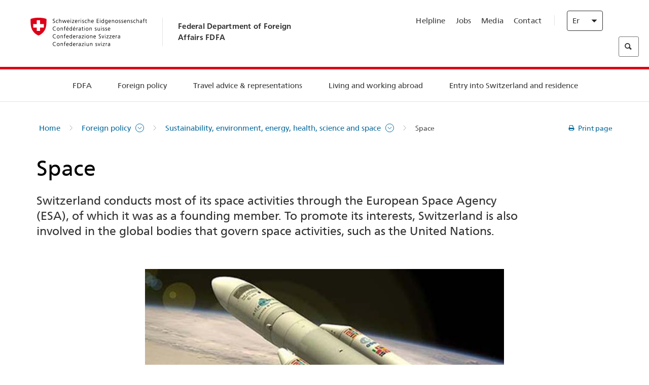

--- FILE ---
content_type: text/html;charset=utf-8
request_url: https://www.schweizerbeitrag.admin.ch/eda/en/fdfa/foreign-policy/cross-departmental-themes/space-travel.html
body_size: 57188
content:
<!DOCTYPE html>
<html lang="en">
<head>
  <meta http-equiv="content-type" content="text/html; charset=UTF-8"/>
  <meta http-equiv="X-UA-Compatible" content="IE=edge"/>
  <title>Space</title>
  <meta name="viewport" content="user-scalable=no, width=device-width, initial-scale=1, maximum-scale=1"/>
  <meta http-equiv="cleartype" content="on"/>
  <meta name="msapplication-tap-highlight" content="no"/>
  
    <meta name="description" content="Switzerland is a member of the European Space Agency (ESA) and is also involved in other space activities."/>
    <meta property="og:description" content="Switzerland is a member of the European Space Agency (ESA) and is also involved in other space activities."/>
  
  
  <meta name="format-detection" content="telephone=no"/>
  
  
  <meta property="og:title" content="Space"/>
  <meta property="og:image" content="https://www.eda.admin.ch/content/dam/eda/img/Aussenpolitik/ariane5_rakete_esa_01web.jpg"/>
  <meta name="twitter:card" content="summary_large_image"/>
  <link rel="shortcut icon" href="/etc.clientlibs/eda/base/clientlibs/publish/resources/build/favicon.ico"/>
  
    
    


  
    
<link rel="stylesheet" href="/etc.clientlibs/eda/base/clientlibs/publish/newdesign.min.ACSHASH96a8e3f02083f5c9562f1de2e6cf5d4e.css" type="text/css">



  
    
<link rel="stylesheet" href="/etc.clientlibs/eda/base/clientlibs/publish/top.min.ACSHASH9d9e82985c1aba90802e9ecefed2751b.css" type="text/css">
<link rel="stylesheet" href="/etc.clientlibs/eda/base/clientlibs/publish/rtl.min.ACSHASH192830c6053ca12dc6ea673453e76347.css" type="text/css">
<link rel="stylesheet" href="/etc.clientlibs/eda/base/clientlibs/publish/countryentrypageprint.min.ACSHASHa0126a52bbae12e4ecd20a195735ce79.css" type="text/css">
<link rel="stylesheet" href="/etc.clientlibs/eda/base/clientlibs/publish/notyf.min.ACSHASH2d6fa6537d8d89d9d61ec57883b2b6a3.css" type="text/css">
<script src="/etc.clientlibs/eda/base/clientlibs/publish/top.min.ACSHASH659fbe003e1fd027236701d764852866.js"></script>
<script src="/etc.clientlibs/eda/base/clientlibs/publish/clientstorage.min.ACSHASH44bc68fa2d879b153dbf6129806c22d9.js"></script>
<script src="/etc.clientlibs/eda/base/clientlibs/publish/notyf.min.ACSHASH0dcc3830313bb72923d27ed6ac6362a5.js"></script>
<script src="/etc.clientlibs/eda/base/clientlibs/publish/shoppingcart.min.ACSHASH7cc0b7eaf7b658003c720914688048b0.js"></script>





                              <script>!function(a){var e="https://s.go-mpulse.net/boomerang/",t="addEventListener";if("False"=="True")a.BOOMR_config=a.BOOMR_config||{},a.BOOMR_config.PageParams=a.BOOMR_config.PageParams||{},a.BOOMR_config.PageParams.pci=!0,e="https://s2.go-mpulse.net/boomerang/";if(window.BOOMR_API_key="T8WB3-VWRBH-QC4WC-APK42-C76EL",function(){function n(e){a.BOOMR_onload=e&&e.timeStamp||(new Date).getTime()}if(!a.BOOMR||!a.BOOMR.version&&!a.BOOMR.snippetExecuted){a.BOOMR=a.BOOMR||{},a.BOOMR.snippetExecuted=!0;var i,_,o,r=document.createElement("iframe");if(a[t])a[t]("load",n,!1);else if(a.attachEvent)a.attachEvent("onload",n);r.src="javascript:void(0)",r.title="",r.role="presentation",(r.frameElement||r).style.cssText="width:0;height:0;border:0;display:none;",o=document.getElementsByTagName("script")[0],o.parentNode.insertBefore(r,o);try{_=r.contentWindow.document}catch(O){i=document.domain,r.src="javascript:var d=document.open();d.domain='"+i+"';void(0);",_=r.contentWindow.document}_.open()._l=function(){var a=this.createElement("script");if(i)this.domain=i;a.id="boomr-if-as",a.src=e+"T8WB3-VWRBH-QC4WC-APK42-C76EL",BOOMR_lstart=(new Date).getTime(),this.body.appendChild(a)},_.write("<bo"+'dy onload="document._l();">'),_.close()}}(),"".length>0)if(a&&"performance"in a&&a.performance&&"function"==typeof a.performance.setResourceTimingBufferSize)a.performance.setResourceTimingBufferSize();!function(){if(BOOMR=a.BOOMR||{},BOOMR.plugins=BOOMR.plugins||{},!BOOMR.plugins.AK){var e=""=="true"?1:0,t="",n="cloi7rqxbqiki2jx3tlq-f-9294e6dda-clientnsv4-s.akamaihd.net",i="false"=="true"?2:1,_={"ak.v":"39","ak.cp":"1219221","ak.ai":parseInt("395545",10),"ak.ol":"0","ak.cr":12,"ak.ipv":4,"ak.proto":"h2","ak.rid":"af5c3f07","ak.r":44093,"ak.a2":e,"ak.m":"dscb","ak.n":"essl","ak.bpcip":"18.220.143.0","ak.cport":37658,"ak.gh":"23.33.28.141","ak.quicv":"","ak.tlsv":"tls1.3","ak.0rtt":"","ak.0rtt.ed":"","ak.csrc":"-","ak.acc":"","ak.t":"1765268695","ak.ak":"hOBiQwZUYzCg5VSAfCLimQ==xqMU4edYekXpE2A+dn+2fNwptInwx3oJ1A0FqtnObhBXI5bO7aVBcJ9+qkNGrvFa5Oeu87NHLLr8QgsU2/XmzWNUeLM7+hI9D8a9k8LydS/2VeNVecvHssx7iGDoX188M+UY0VRgdSjsFtkdO+DVka3p5FQey355n0UZv1Wda9U+py2ssvLPQm7OwwztJYUhKTQbbn9KHwOFWB+jDKgUQfJA3/TY0rJXtLJwSVbuxbiyIwHOgymxcda1EUiBmUirIW3z+08gT96jVUAO0HPWlzoUScl1Oesb03/Oa/7+yiQy3Rt9HafWjfQj4qyfHONvBw2N6BvySMiZwBSxTAWxkWbYSsRCQrfpT1vqJ1j8MgBGW8gQMHMMRjRb40vpha3SsYwkx7jhY+xhjGhfiCQ8UEt26op4YUEIg3J8p2NvDaY=","ak.pv":"110","ak.dpoabenc":"","ak.tf":i};if(""!==t)_["ak.ruds"]=t;var o={i:!1,av:function(e){var t="http.initiator";if(e&&(!e[t]||"spa_hard"===e[t]))_["ak.feo"]=void 0!==a.aFeoApplied?1:0,BOOMR.addVar(_)},rv:function(){var a=["ak.bpcip","ak.cport","ak.cr","ak.csrc","ak.gh","ak.ipv","ak.m","ak.n","ak.ol","ak.proto","ak.quicv","ak.tlsv","ak.0rtt","ak.0rtt.ed","ak.r","ak.acc","ak.t","ak.tf"];BOOMR.removeVar(a)}};BOOMR.plugins.AK={akVars:_,akDNSPreFetchDomain:n,init:function(){if(!o.i){var a=BOOMR.subscribe;a("before_beacon",o.av,null,null),a("onbeacon",o.rv,null,null),o.i=!0}return this},is_complete:function(){return!0}}}}()}(window);</script></head>
<body>
<div>
  
  
<div class="eda-header">
  <button class="eda-skip-link">Skip to main content</button>
  <div class="container mobile-menu">
    <div class="section mobile-top-header">
      <div class="mobile-top-header-content">
        <div class="eda-grid">
          <div class="eda-col phone-8">
            <div class="mobile-heading">
              <a href="/eda/en/fdfa.html">
                Federal Department of Foreign Affairs FDFA

              </a>
            </div>
          </div>
          <div class="eda-col phone-4">
  <div class="eda-form-select" data-props-type="redirect">
    <select data-value="" data-label="EN">
      <option value="/eda/de/home/aussenpolitik/bundesweite-themen/raumfahrt.html">
        DE
      </option>
    
      <option value="/eda/fr/dfae/politique-exterieure/thematiques-interdepartementales/affaires-spatiales.html">
        FR
      </option>
    
      <option value="/eda/it/dfae/politica-estera/temi-interdipartimentali/spazio.html">
        IT
      </option>
    
      <option value="#" selected>
        EN
      </option>
    </select>
  </div>
</div>
        </div>
      </div>
    </div>
    <div class="section mobile-nav-header">
      <div class="section eda-grid">
        <div class="eda-col phone-10 eda-mobile-logo">
          <a class="mobile-logo" href="/eda/en/fdfa.html">
            <img src="/etc.clientlibs/eda/base/clientlibs/publish/resources/build/assets/swiss.svg" alt="Logo FDFA"/>
            <span class="title">
              FDFA
            </span>
          </a>
        </div>
        <div class="eda-col phone-2 actionIcons actionIcons-menu">
          <span class="burger icon-burger"></span>
        </div>
        <div class="eda-col phone-2  actionIcons eda-mobile-search">
          <span class="eda-icon-search"></span>
          <div class="eda-search-box-container">
  <div class="eda-search-box">
    <form action="/content/eda/en/home/suche.html" name="search" method="get" accept-charset="UTF-8" enctype="text/plain">
      <input type="hidden" name="_charset_" value="utf-8"/>
      <input type="text" name="searchquery" value=""/>
    </form>
  </div>
</div>
        </div>
      </div>
    </div>
  </div>
  <div class="eda-heading">
    <div class="eda-container component-container">
      <div class="eda-grid eda-header__reverse-grid desktop-10 default-10 tablet-12">
        <div class="eda-col eda-header__flex desktop-6 default-6 tablet-12">
          
            <a href="/eda/en/fdfa.html">
              <div class="logo">
                <img src="/etc.clientlibs/eda/base/clientlibs/publish/resources/build/assets/logo_ch_print.png" alt="Logo FDFA"/>
              </div>
            </a>
            <div class="heading">
              <a href="/eda/en/fdfa.html">
                Federal Department of Foreign Affairs FDFA

              </a>
            </div>
          
        </div>
        <div class="eda-col eda-header__links-search desktop-6 default-6 tablet-12">
          <div class="eda-header__right-top">
            
  <ul class="contact-menu">
    <li class="contact-menu-item">
      <a href="/eda/en/fdfa/fdfa/kontakt/helpline-eda.html" data-norewrite="true">Helpline</a>
    </li>
<li class="contact-menu-item">
      <a href="/eda/en/fdfa/fdfa/working-at-fdfa.html" data-norewrite="true">Jobs</a>
    </li>
<li class="contact-menu-item">
      <a href="/eda/en/fdfa/fdfa/aktuell/news/medienschaffende.html" data-norewrite="true">Media</a>
    </li>
<li class="contact-menu-item">
      <a href="/eda/en/fdfa/fdfa/kontakt.html" data-norewrite="true">Contact</a>
    </li>

    <li class="contact-menu-item separator"></li>
  </ul>

            
  <div class="eda-language-select">
    <div class="eda-form-select" data-props-type="redirect">
      <select data-value="" data-label="English">
        <option value="/eda/de/home/aussenpolitik/bundesweite-themen/raumfahrt.html">
          Deutsch
        </option>
      
        <option value="/eda/fr/dfae/politique-exterieure/thematiques-interdepartementales/affaires-spatiales.html">
          Français
        </option>
      
        <option value="/eda/it/dfae/politica-estera/temi-interdipartimentali/spazio.html">
          Italiano
        </option>
      
        <option value="#" selected>
          English
        </option>
      </select>
    </div>
  </div>

          </div>
          
  <div class="eda-search-box">
    <form action="/content/eda/en/home/suche.html" name="search" method="get" accept-charset="UTF-8" enctype="text/plain">
      <input type="hidden" name="_charset_" value="utf-8"/>
      <input type="text" name="searchquery" value=""/>
    </form>
  </div>

        </div>
      </div>
    </div>
  </div>
  
    
  <div class="eda-grid desktop-10 default-10">
    <div class="eda-navigation-new">
      <div class="eda-container component-container">
        <div class="layout-overlay"></div>
        <nav>
          <ul>
            <li class="item main-item mobile-header">
              Home
            </li>
            <li class="item main-item">
              
                <i class="edaicon edaicon-caret-right"></i>
                <a href="#">FDFA</a>
                
  <div class="wrapper">
    <div class="inner-wrapper">
      <button class="edaicon edaicon-close" aria-label="Close Button for Navigation Layer"></button>
      <ul>
        <li class="mobile-back">
          <button data-norewrite="true">
            <i class="edaicon edaicon-caret-left"></i>
            Back
          </button>
        </li>
        <li class="item parent-item">
          
        </li>
        <li class="item ">
          
            <button data-norewrite="true">
              <i class="edaicon edaicon-caret-right"></i>
              News 
            </button>
            
  <div class="wrapper">
    <div class="inner-wrapper">
      <button class="edaicon edaicon-close" aria-label="Close Button for Navigation Layer"></button>
      <ul>
        <li class="mobile-back">
          <button data-norewrite="true">
            <i class="edaicon edaicon-caret-left"></i>
            Back
          </button>
        </li>
        <li class="item parent-item">
          <a href="/eda/en/fdfa/fdfa/aktuell.html" data-norewrite="true">
            <span class="visually-hidden">eda.base.components.navigation.header.overviewPage</span>
            News 
          </a>
        </li>
        <li class="item ">
          
            <button data-norewrite="true">
              <i class="edaicon edaicon-caret-right"></i>
              News overview
            </button>
            
  <div class="wrapper">
    <div class="inner-wrapper">
      <button class="edaicon edaicon-close" aria-label="Close Button for Navigation Layer"></button>
      <ul>
        <li class="mobile-back">
          <button data-norewrite="true">
            <i class="edaicon edaicon-caret-left"></i>
            Back
          </button>
        </li>
        <li class="item parent-item">
          <a href="/eda/en/fdfa/fdfa/aktuell/newsuebersicht.html" data-norewrite="true">
            <span class="visually-hidden">eda.base.components.navigation.header.overviewPage</span>
            News overview
          </a>
        </li>
        <li class="item ">
          
            <button data-norewrite="true">
              <i class="edaicon edaicon-caret-right"></i>
              Newsticker
            </button>
            
  <div class="wrapper">
    <div class="inner-wrapper">
      <button class="edaicon edaicon-close" aria-label="Close Button for Navigation Layer"></button>
      <ul>
        <li class="mobile-back">
          <button data-norewrite="true">
            <i class="edaicon edaicon-caret-left"></i>
            Back
          </button>
        </li>
        <li class="item parent-item">
          
        </li>
        <li class="item ">
          
          
          <a href="/eda/en/fdfa/fdfa/aktuell/newsuebersicht/newsticker/europa.html" data-norewrite="true">
            <span class="visually-hidden">eda.base.components.navigation.header.detailPage</span>
            Switzerland and EU regulate cooperation during ratification phase of package 
          </a>
        </li>
<li class="item ">
          
          
          <a href="/eda/en/fdfa/fdfa/aktuell/newsuebersicht/newsticker/osze-vorsitz-2026.html" data-norewrite="true">
            <span class="visually-hidden">eda.base.components.navigation.header.detailPage</span>
            Switzerland to assume OSCE chairpersonship in 2026
          </a>
        </li>
<li class="item ">
          
          
          <a href="/eda/en/fdfa/fdfa/aktuell/newsuebersicht/newsticker/naher-osten.html" data-norewrite="true">
            <span class="visually-hidden">eda.base.components.navigation.header.detailPage</span>
            Situation in the Middle East
          </a>
        </li>
<li class="item ">
          
          
          <a href="/eda/en/fdfa/fdfa/aktuell/newsuebersicht/newsticker/sudan.html" data-norewrite="true">
            <span class="visually-hidden">eda.base.components.navigation.header.detailPage</span>
            Sudan: a man-made humanitarian disaster 
          </a>
        </li>
<li class="item ">
          
          
          <a href="/eda/en/fdfa/fdfa/aktuell/newsuebersicht/newsticker/ukraine.html" data-norewrite="true">
            <span class="visually-hidden">eda.base.components.navigation.header.detailPage</span>
            Ukraine: high-level meeting in Geneva
          </a>
        </li>

        
  <ul class="mobile-contact-menu" aria-hidden="true" role="presentation">
    <li class="mobile-contact-menu-item">
      <a href="/eda/en/fdfa/fdfa/kontakt/helpline-eda.html" data-norewrite="true">Helpline</a>
    </li>
<li class="mobile-contact-menu-item">
      <a href="/eda/en/fdfa/fdfa/working-at-fdfa.html" data-norewrite="true">Jobs</a>
    </li>
<li class="mobile-contact-menu-item">
      <a href="/eda/en/fdfa/fdfa/aktuell/news/medienschaffende.html" data-norewrite="true">Media</a>
    </li>
<li class="mobile-contact-menu-item">
      <a href="/eda/en/fdfa/fdfa/kontakt.html" data-norewrite="true">Contact</a>
    </li>

  </ul>

      </ul>
    </div>
  </div>


          
          
          
        </li>
<li class="item ">
          
            <button data-norewrite="true">
              <i class="edaicon edaicon-caret-right"></i>
              2025
            </button>
            
  <div class="wrapper">
    <div class="inner-wrapper">
      <button class="edaicon edaicon-close" aria-label="Close Button for Navigation Layer"></button>
      <ul>
        <li class="mobile-back">
          <button data-norewrite="true">
            <i class="edaicon edaicon-caret-left"></i>
            Back
          </button>
        </li>
        <li class="item parent-item">
          
        </li>
        <li class="item ">
          
            <button data-norewrite="true">
              <i class="edaicon edaicon-caret-right"></i>
              January
            </button>
            
  <div class="wrapper">
    <div class="inner-wrapper">
      <button class="edaicon edaicon-close" aria-label="Close Button for Navigation Layer"></button>
      <ul>
        <li class="mobile-back">
          <button data-norewrite="true">
            <i class="edaicon edaicon-caret-left"></i>
            Back
          </button>
        </li>
        <li class="item parent-item">
          
        </li>
        <li class="item ">
          
          
          <a href="/eda/en/fdfa/fdfa/aktuell/newsuebersicht/2025/01/ic-forum-2025.html" data-norewrite="true">
            <span class="visually-hidden">eda.base.components.navigation.header.detailPage</span>
            IC Forum 2025: How economic growth contributes to transformation 
          </a>
        </li>
<li class="item ">
          
          
          <a href="/eda/en/fdfa/fdfa/aktuell/newsuebersicht/2025/01/ic-forum-2025-innovative-entwicklungszusammenarbeit.html" data-norewrite="true">
            <span class="visually-hidden">eda.base.components.navigation.header.detailPage</span>
            Innovative development cooperation
          </a>
        </li>

        
  <ul class="mobile-contact-menu" aria-hidden="true" role="presentation">
    <li class="mobile-contact-menu-item">
      <a href="/eda/en/fdfa/fdfa/kontakt/helpline-eda.html" data-norewrite="true">Helpline</a>
    </li>
<li class="mobile-contact-menu-item">
      <a href="/eda/en/fdfa/fdfa/working-at-fdfa.html" data-norewrite="true">Jobs</a>
    </li>
<li class="mobile-contact-menu-item">
      <a href="/eda/en/fdfa/fdfa/aktuell/news/medienschaffende.html" data-norewrite="true">Media</a>
    </li>
<li class="mobile-contact-menu-item">
      <a href="/eda/en/fdfa/fdfa/kontakt.html" data-norewrite="true">Contact</a>
    </li>

  </ul>

      </ul>
    </div>
  </div>


          
          
          
        </li>
<li class="item ">
          
            <button data-norewrite="true">
              <i class="edaicon edaicon-caret-right"></i>
              February
            </button>
            
  <div class="wrapper">
    <div class="inner-wrapper">
      <button class="edaicon edaicon-close" aria-label="Close Button for Navigation Layer"></button>
      <ul>
        <li class="mobile-back">
          <button data-norewrite="true">
            <i class="edaicon edaicon-caret-left"></i>
            Back
          </button>
        </li>
        <li class="item parent-item">
          
        </li>
        <li class="item ">
          
          
          <a href="/eda/en/fdfa/fdfa/aktuell/newsuebersicht/2025/02/road-to-belem.html" data-norewrite="true">
            <span class="visually-hidden">eda.base.components.navigation.header.detailPage</span>
            &#39;Road to Belém&#39;: Emílio Goeldi&#39;s legacy celebrated in Brazil 
          </a>
        </li>
<li class="item ">
          
          
          <a href="/eda/en/fdfa/fdfa/aktuell/newsuebersicht/2025/02/die-schweiz-ermoeglicht-ein-historisches-abkommen-ueber-die-entschaedigung-von-bippa-landwirten-in-simbabwe.html" data-norewrite="true">
            <span class="visually-hidden">eda.base.components.navigation.header.detailPage</span>
            Switzerland facilitates historic agreement for compensation of BIPPA farmers in Zimbabwe
          </a>
        </li>
<li class="item ">
          
          
          <a href="/eda/en/fdfa/fdfa/aktuell/newsuebersicht/2025/02/innovationen-aus-dem-internationalen-Genf-fuer-UNO-Friedensfoerderung.html" data-norewrite="true">
            <span class="visually-hidden">eda.base.components.navigation.header.detailPage</span>
            Innovations from International Geneva for UN Peacebuilding
          </a>
        </li>
<li class="item ">
          
          
          <a href="/eda/en/fdfa/fdfa/aktuell/newsuebersicht/2025/02/fuenfte-ausgabe-emna-rumantscha-in-rumaenien.html" data-norewrite="true">
            <span class="visually-hidden">eda.base.components.navigation.header.detailPage</span>
            Celebrating the 5th edition of Emna rumantscha in Romania
          </a>
        </li>
<li class="item ">
          
          
          <a href="/eda/en/fdfa/fdfa/aktuell/newsuebersicht/2025/02/ic-forum-2025-wissenschaft.html" data-norewrite="true">
            <span class="visually-hidden">eda.base.components.navigation.header.detailPage</span>
            Science meets practice
          </a>
        </li>

        
  <ul class="mobile-contact-menu" aria-hidden="true" role="presentation">
    <li class="mobile-contact-menu-item">
      <a href="/eda/en/fdfa/fdfa/kontakt/helpline-eda.html" data-norewrite="true">Helpline</a>
    </li>
<li class="mobile-contact-menu-item">
      <a href="/eda/en/fdfa/fdfa/working-at-fdfa.html" data-norewrite="true">Jobs</a>
    </li>
<li class="mobile-contact-menu-item">
      <a href="/eda/en/fdfa/fdfa/aktuell/news/medienschaffende.html" data-norewrite="true">Media</a>
    </li>
<li class="mobile-contact-menu-item">
      <a href="/eda/en/fdfa/fdfa/kontakt.html" data-norewrite="true">Contact</a>
    </li>

  </ul>

      </ul>
    </div>
  </div>


          
          
          
        </li>

        
  <ul class="mobile-contact-menu" aria-hidden="true" role="presentation">
    <li class="mobile-contact-menu-item">
      <a href="/eda/en/fdfa/fdfa/kontakt/helpline-eda.html" data-norewrite="true">Helpline</a>
    </li>
<li class="mobile-contact-menu-item">
      <a href="/eda/en/fdfa/fdfa/working-at-fdfa.html" data-norewrite="true">Jobs</a>
    </li>
<li class="mobile-contact-menu-item">
      <a href="/eda/en/fdfa/fdfa/aktuell/news/medienschaffende.html" data-norewrite="true">Media</a>
    </li>
<li class="mobile-contact-menu-item">
      <a href="/eda/en/fdfa/fdfa/kontakt.html" data-norewrite="true">Contact</a>
    </li>

  </ul>

      </ul>
    </div>
  </div>


          
          
          
        </li>
<li class="item ">
          
            <button data-norewrite="true">
              <i class="edaicon edaicon-caret-right"></i>
              2023
            </button>
            
  <div class="wrapper">
    <div class="inner-wrapper">
      <button class="edaicon edaicon-close" aria-label="Close Button for Navigation Layer"></button>
      <ul>
        <li class="mobile-back">
          <button data-norewrite="true">
            <i class="edaicon edaicon-caret-left"></i>
            Back
          </button>
        </li>
        <li class="item parent-item">
          
        </li>
        <li class="item ">
          
          
          <a href="/eda/en/fdfa/fdfa/aktuell/newsuebersicht/2023/uno-sicherheitsrat.html" data-norewrite="true">
            <span class="visually-hidden">eda.base.components.navigation.header.detailPage</span>
            Switzerland’s seat on the UN Security Council
          </a>
        </li>
<li class="item ">
          
            <button data-norewrite="true">
              <i class="edaicon edaicon-caret-right"></i>
              February
            </button>
            
  <div class="wrapper">
    <div class="inner-wrapper">
      <button class="edaicon edaicon-close" aria-label="Close Button for Navigation Layer"></button>
      <ul>
        <li class="mobile-back">
          <button data-norewrite="true">
            <i class="edaicon edaicon-caret-left"></i>
            Back
          </button>
        </li>
        <li class="item parent-item">
          
        </li>
        <li class="item ">
          
          
          <a href="/eda/en/fdfa/fdfa/aktuell/newsuebersicht/2023/02/schweiz-unowas-partnerschaft.html" data-norewrite="true">
            <span class="visually-hidden">eda.base.components.navigation.header.detailPage</span>
            Switzerland and the United Nations Office for West Africa and the Sahel: a win-win partnership
          </a>
        </li>
<li class="item ">
          
          
          <a href="/eda/en/fdfa/fdfa/aktuell/newsuebersicht/2023/02/un-security-council-childern-armed-conflict.html" data-norewrite="true">
            <span class="visually-hidden">eda.base.components.navigation.header.detailPage</span>
            Missing out on school due to war
          </a>
        </li>
<li class="item ">
          
          
          <a href="/eda/en/fdfa/fdfa/aktuell/newsuebersicht/2023/02/lancierung-suedostasien-strategie.html" data-norewrite="true">
            <span class="visually-hidden">eda.base.components.navigation.header.detailPage</span>
            The Federal Council launches a strategy focused on South East Asia
          </a>
        </li>
<li class="item ">
          
          
          <a href="/eda/en/fdfa/fdfa/aktuell/newsuebersicht/2023/02/ic-forum.html" data-norewrite="true">
            <span class="visually-hidden">eda.base.components.navigation.header.detailPage</span>
            &#34;This is the reason for IC Forum: thought and action&#34;
          </a>
        </li>
<li class="item ">
          
          
          <a href="/eda/en/fdfa/fdfa/aktuell/newsuebersicht/2023/02/emna-rumantscha-2023.html" data-norewrite="true">
            <span class="visually-hidden">eda.base.components.navigation.header.detailPage</span>
            Delicious Graubünden specialities kick off third edition of Romansh Language Week 
          </a>
        </li>
<li class="item ">
          
          
          <a href="/eda/en/fdfa/fdfa/aktuell/newsuebersicht/2023/02/emna-rumantscha-2023-rm.html" data-norewrite="true">
            <span class="visually-hidden">eda.base.components.navigation.header.detailPage</span>
            Culinarica grischuna per l&#39;avertura da la terza Emna rumantscha
          </a>
        </li>

        
  <ul class="mobile-contact-menu" aria-hidden="true" role="presentation">
    <li class="mobile-contact-menu-item">
      <a href="/eda/en/fdfa/fdfa/kontakt/helpline-eda.html" data-norewrite="true">Helpline</a>
    </li>
<li class="mobile-contact-menu-item">
      <a href="/eda/en/fdfa/fdfa/working-at-fdfa.html" data-norewrite="true">Jobs</a>
    </li>
<li class="mobile-contact-menu-item">
      <a href="/eda/en/fdfa/fdfa/aktuell/news/medienschaffende.html" data-norewrite="true">Media</a>
    </li>
<li class="mobile-contact-menu-item">
      <a href="/eda/en/fdfa/fdfa/kontakt.html" data-norewrite="true">Contact</a>
    </li>

  </ul>

      </ul>
    </div>
  </div>


          
          
          
        </li>
<li class="item ">
          
            <button data-norewrite="true">
              <i class="edaicon edaicon-caret-right"></i>
              March
            </button>
            
  <div class="wrapper">
    <div class="inner-wrapper">
      <button class="edaicon edaicon-close" aria-label="Close Button for Navigation Layer"></button>
      <ul>
        <li class="mobile-back">
          <button data-norewrite="true">
            <i class="edaicon edaicon-caret-left"></i>
            Back
          </button>
        </li>
        <li class="item parent-item">
          
        </li>
        <li class="item ">
          
          
          <a href="/eda/en/fdfa/fdfa/aktuell/newsuebersicht/2023/03/tag-der-frauen.html" data-norewrite="true">
            <span class="visually-hidden">eda.base.components.navigation.header.detailPage</span>
            Women in Switzerland&#39;s diplomatic service: from early pioneers to the first State Secretary
          </a>
        </li>
<li class="item ">
          
          
          <a href="/eda/en/fdfa/fdfa/aktuell/newsuebersicht/2023/03/uno-mission-frieden-suedsudan.html" data-norewrite="true">
            <span class="visually-hidden">eda.base.components.navigation.header.detailPage</span>
            A fragile peace in South Sudan
          </a>
        </li>
<li class="item ">
          
          
          <a href="/eda/en/fdfa/fdfa/aktuell/newsuebersicht/2023/03/un-wasserkonferenz.html" data-norewrite="true">
            <span class="visually-hidden">eda.base.components.navigation.header.detailPage</span>
            Switzerland participates in UN 2023 Water Conference 
          </a>
        </li>
<li class="item ">
          
          
          <a href="/eda/en/fdfa/fdfa/aktuell/newsuebersicht/2023/03/interview-mirko-giulietti.html" data-norewrite="true">
            <span class="visually-hidden">eda.base.components.navigation.header.detailPage</span>
            «We&#39;ve already played a significant role in Colombia&#39;s peace processes»
          </a>
        </li>
<li class="item ">
          
          
          <a href="/eda/en/fdfa/fdfa/aktuell/newsuebersicht/2023/03/jahrestag-butscha.html" data-norewrite="true">
            <span class="visually-hidden">eda.base.components.navigation.header.detailPage</span>
            Switzerland works to protect civilians in armed conflicts
          </a>
        </li>

        
  <ul class="mobile-contact-menu" aria-hidden="true" role="presentation">
    <li class="mobile-contact-menu-item">
      <a href="/eda/en/fdfa/fdfa/kontakt/helpline-eda.html" data-norewrite="true">Helpline</a>
    </li>
<li class="mobile-contact-menu-item">
      <a href="/eda/en/fdfa/fdfa/working-at-fdfa.html" data-norewrite="true">Jobs</a>
    </li>
<li class="mobile-contact-menu-item">
      <a href="/eda/en/fdfa/fdfa/aktuell/news/medienschaffende.html" data-norewrite="true">Media</a>
    </li>
<li class="mobile-contact-menu-item">
      <a href="/eda/en/fdfa/fdfa/kontakt.html" data-norewrite="true">Contact</a>
    </li>

  </ul>

      </ul>
    </div>
  </div>


          
          
          
        </li>
<li class="item ">
          
            <button data-norewrite="true">
              <i class="edaicon edaicon-caret-right"></i>
              April
            </button>
            
  <div class="wrapper">
    <div class="inner-wrapper">
      <button class="edaicon edaicon-close" aria-label="Close Button for Navigation Layer"></button>
      <ul>
        <li class="mobile-back">
          <button data-norewrite="true">
            <i class="edaicon edaicon-caret-left"></i>
            Back
          </button>
        </li>
        <li class="item parent-item">
          
        </li>
        <li class="item ">
          
          
          <a href="/eda/en/fdfa/fdfa/aktuell/newsuebersicht/2023/04/jahresbericht-2022-minenraeumung.html" data-norewrite="true">
            <span class="visually-hidden">eda.base.components.navigation.header.detailPage</span>
            Switzerland&#39;s commitment to mine action in 2022
          </a>
        </li>
<li class="item ">
          
          
          <a href="/eda/en/fdfa/fdfa/aktuell/newsuebersicht/2023/04/aktionsplan-minenraeumung.html" data-norewrite="true">
            <span class="visually-hidden">eda.base.components.navigation.header.detailPage</span>
            Action Plan on Mine Action for 2023–2026
          </a>
        </li>
<li class="item ">
          
          
          <a href="/eda/en/fdfa/fdfa/aktuell/newsuebersicht/2023/04/national-peace-accords.html" data-norewrite="true">
            <span class="visually-hidden">eda.base.components.navigation.header.detailPage</span>
            National Peace Accords: Switzerland supports peaceful elections in Nigeria
          </a>
        </li>
<li class="item ">
          
          
          <a href="/eda/en/fdfa/fdfa/aktuell/newsuebersicht/2023/04/auslandschweizerstatistik.html" data-norewrite="true">
            <span class="visually-hidden">eda.base.components.navigation.header.detailPage</span>
            Number of Swiss nationals living abroad passes 800,000 mark, according to FSO 
          </a>
        </li>
<li class="item ">
          
          
          <a href="/eda/en/fdfa/fdfa/aktuell/newsuebersicht/2023/04/vorsitz-schweiz-uno-sicherheitsrat.html" data-norewrite="true">
            <span class="visually-hidden">eda.base.components.navigation.header.detailPage</span>
            Switzerland&#39;s presidency of the UN Security Council
          </a>
        </li>
<li class="item ">
          
          
          <a href="/eda/en/fdfa/fdfa/aktuell/newsuebersicht/2023/04/sudan-sicherheitslage.html" data-norewrite="true">
            <span class="visually-hidden">eda.base.components.navigation.header.detailPage</span>
            Fighting in Sudan: FDFA closes embassy and evacuates transferable embassy staff
          </a>
        </li>

        
  <ul class="mobile-contact-menu" aria-hidden="true" role="presentation">
    <li class="mobile-contact-menu-item">
      <a href="/eda/en/fdfa/fdfa/kontakt/helpline-eda.html" data-norewrite="true">Helpline</a>
    </li>
<li class="mobile-contact-menu-item">
      <a href="/eda/en/fdfa/fdfa/working-at-fdfa.html" data-norewrite="true">Jobs</a>
    </li>
<li class="mobile-contact-menu-item">
      <a href="/eda/en/fdfa/fdfa/aktuell/news/medienschaffende.html" data-norewrite="true">Media</a>
    </li>
<li class="mobile-contact-menu-item">
      <a href="/eda/en/fdfa/fdfa/kontakt.html" data-norewrite="true">Contact</a>
    </li>

  </ul>

      </ul>
    </div>
  </div>


          
          
          
        </li>
<li class="item ">
          
            <button data-norewrite="true">
              <i class="edaicon edaicon-caret-right"></i>
              May
            </button>
            
  <div class="wrapper">
    <div class="inner-wrapper">
      <button class="edaicon edaicon-close" aria-label="Close Button for Navigation Layer"></button>
      <ul>
        <li class="mobile-back">
          <button data-norewrite="true">
            <i class="edaicon edaicon-caret-left"></i>
            Back
          </button>
        </li>
        <li class="item parent-item">
          
        </li>
        <li class="item ">
          
          
          <a href="/eda/en/fdfa/fdfa/aktuell/newsuebersicht/2023/05/internationaler-tag-der-pressefreiheit.html" data-norewrite="true">
            <span class="visually-hidden">eda.base.components.navigation.header.detailPage</span>
            Freedom of expression: the driving force behind all other human rights
          </a>
        </li>
<li class="item ">
          
          
          <a href="/eda/en/fdfa/fdfa/aktuell/newsuebersicht/2023/05/security-council-report.html" data-norewrite="true">
            <span class="visually-hidden">eda.base.components.navigation.header.detailPage</span>
            129 states set an example for responsible action in the case of war crimes
          </a>
        </li>
<li class="item ">
          
          
          <a href="/eda/en/fdfa/fdfa/aktuell/newsuebersicht/2023/05/protection-of-civilians.html" data-norewrite="true">
            <span class="visually-hidden">eda.base.components.navigation.header.detailPage</span>
            The protection of civilians is at the centre of attention this week at the UN in New York
          </a>
        </li>
<li class="item ">
          
          
          <a href="/eda/en/fdfa/fdfa/aktuell/newsuebersicht/2023/05/concours-2023-IZA.html" data-norewrite="true">
            <span class="visually-hidden">eda.base.components.navigation.header.detailPage</span>
            Career in international cooperation: what does working in the field actually mean?
          </a>
        </li>

        
  <ul class="mobile-contact-menu" aria-hidden="true" role="presentation">
    <li class="mobile-contact-menu-item">
      <a href="/eda/en/fdfa/fdfa/kontakt/helpline-eda.html" data-norewrite="true">Helpline</a>
    </li>
<li class="mobile-contact-menu-item">
      <a href="/eda/en/fdfa/fdfa/working-at-fdfa.html" data-norewrite="true">Jobs</a>
    </li>
<li class="mobile-contact-menu-item">
      <a href="/eda/en/fdfa/fdfa/aktuell/news/medienschaffende.html" data-norewrite="true">Media</a>
    </li>
<li class="mobile-contact-menu-item">
      <a href="/eda/en/fdfa/fdfa/kontakt.html" data-norewrite="true">Contact</a>
    </li>

  </ul>

      </ul>
    </div>
  </div>


          
          
          
        </li>
<li class="item ">
          
            <button data-norewrite="true">
              <i class="edaicon edaicon-caret-right"></i>
              June
            </button>
            
  <div class="wrapper">
    <div class="inner-wrapper">
      <button class="edaicon edaicon-close" aria-label="Close Button for Navigation Layer"></button>
      <ul>
        <li class="mobile-back">
          <button data-norewrite="true">
            <i class="edaicon edaicon-caret-left"></i>
            Back
          </button>
        </li>
        <li class="item parent-item">
          
        </li>
        <li class="item ">
          
          
          <a href="/eda/en/fdfa/fdfa/aktuell/newsuebersicht/2023/06/maritime-strategie.html" data-norewrite="true">
            <span class="visually-hidden">eda.base.components.navigation.header.detailPage</span>
            Why does Switzerland need a maritime strategy?
          </a>
        </li>
<li class="item ">
          
          
          <a href="/eda/en/fdfa/fdfa/aktuell/newsuebersicht/2023/06/bilanz-ch-vorsitz-unsr.html" data-norewrite="true">
            <span class="visually-hidden">eda.base.components.navigation.header.detailPage</span>
            Retrospective on the first Swiss Presidency the UN Security Council
          </a>
        </li>
<li class="item ">
          
          
          <a href="/eda/en/fdfa/fdfa/aktuell/newsuebersicht/2023/06/interview-hansjoerg-eberle.html" data-norewrite="true">
            <span class="visually-hidden">eda.base.components.navigation.header.detailPage</span>
            «We have tripled our workforce in Ukraine since 2015»
          </a>
        </li>
<li class="item ">
          
          
          <a href="/eda/en/fdfa/fdfa/aktuell/newsuebersicht/2023/06/interview-stefano-toscano.html" data-norewrite="true">
            <span class="visually-hidden">eda.base.components.navigation.header.detailPage</span>
            «60 million people live with the threat of explosive ordnance in their daily lives»
          </a>
        </li>
<li class="item ">
          
          
          <a href="/eda/en/fdfa/fdfa/aktuell/newsuebersicht/2023/06/humanitaere-minenraeumung.html" data-norewrite="true">
            <span class="visually-hidden">eda.base.components.navigation.header.detailPage</span>
            Tradition and principles of humanitarian mine action in Switzerland
          </a>
        </li>
<li class="item ">
          
          
          <a href="/eda/en/fdfa/fdfa/aktuell/newsuebersicht/2023/06/staatssekretaer-alexandre-fasel.html" data-norewrite="true">
            <span class="visually-hidden">eda.base.components.navigation.header.detailPage</span>
            Chief diplomat: Alexandre Fasel appointed as next FDFA state secretary
          </a>
        </li>

        
  <ul class="mobile-contact-menu" aria-hidden="true" role="presentation">
    <li class="mobile-contact-menu-item">
      <a href="/eda/en/fdfa/fdfa/kontakt/helpline-eda.html" data-norewrite="true">Helpline</a>
    </li>
<li class="mobile-contact-menu-item">
      <a href="/eda/en/fdfa/fdfa/working-at-fdfa.html" data-norewrite="true">Jobs</a>
    </li>
<li class="mobile-contact-menu-item">
      <a href="/eda/en/fdfa/fdfa/aktuell/news/medienschaffende.html" data-norewrite="true">Media</a>
    </li>
<li class="mobile-contact-menu-item">
      <a href="/eda/en/fdfa/fdfa/kontakt.html" data-norewrite="true">Contact</a>
    </li>

  </ul>

      </ul>
    </div>
  </div>


          
          
          
        </li>
<li class="item ">
          
            <button data-norewrite="true">
              <i class="edaicon edaicon-caret-right"></i>
              July
            </button>
            
  <div class="wrapper">
    <div class="inner-wrapper">
      <button class="edaicon edaicon-close" aria-label="Close Button for Navigation Layer"></button>
      <ul>
        <li class="mobile-back">
          <button data-norewrite="true">
            <i class="edaicon edaicon-caret-left"></i>
            Back
          </button>
        </li>
        <li class="item parent-item">
          
        </li>
        <li class="item ">
          
          
          <a href="/eda/en/fdfa/fdfa/aktuell/newsuebersicht/2023/07/dialog-menschenrechte-china.html" data-norewrite="true">
            <span class="visually-hidden">eda.base.components.navigation.header.detailPage</span>
            Human rights dialogue with China: instruments of Swiss diplomacy
          </a>
        </li>
<li class="item ">
          
          
          <a href="/eda/en/fdfa/fdfa/aktuell/newsuebersicht/2023/07/interview-felix-baumann.html" data-norewrite="true">
            <span class="visually-hidden">eda.base.components.navigation.header.detailPage</span>
            &#34;Implementing projects in support of Ukraine will be a priority for me and my team&#34;
          </a>
        </li>
<li class="item ">
          
          
          <a href="/eda/en/fdfa/fdfa/aktuell/newsuebersicht/2023/07/zweite-halbzeit-agenda2030.html" data-norewrite="true">
            <span class="visually-hidden">eda.base.components.navigation.header.detailPage</span>
            Second half of the 2030 Agenda: &#34;We need to speed up the pace of implementation&#34;
          </a>
        </li>
<li class="item ">
          
          
          <a href="/eda/en/fdfa/fdfa/aktuell/newsuebersicht/2023/07/waldbraende-rhodos.html" data-norewrite="true">
            <span class="visually-hidden">eda.base.components.navigation.header.detailPage</span>
            Forest fires on Rhodes – FDFA information
          </a>
        </li>

        
  <ul class="mobile-contact-menu" aria-hidden="true" role="presentation">
    <li class="mobile-contact-menu-item">
      <a href="/eda/en/fdfa/fdfa/kontakt/helpline-eda.html" data-norewrite="true">Helpline</a>
    </li>
<li class="mobile-contact-menu-item">
      <a href="/eda/en/fdfa/fdfa/working-at-fdfa.html" data-norewrite="true">Jobs</a>
    </li>
<li class="mobile-contact-menu-item">
      <a href="/eda/en/fdfa/fdfa/aktuell/news/medienschaffende.html" data-norewrite="true">Media</a>
    </li>
<li class="mobile-contact-menu-item">
      <a href="/eda/en/fdfa/fdfa/kontakt.html" data-norewrite="true">Contact</a>
    </li>

  </ul>

      </ul>
    </div>
  </div>


          
          
          
        </li>
<li class="item ">
          
            <button data-norewrite="true">
              <i class="edaicon edaicon-caret-right"></i>
              August
            </button>
            
  <div class="wrapper">
    <div class="inner-wrapper">
      <button class="edaicon edaicon-close" aria-label="Close Button for Navigation Layer"></button>
      <ul>
        <li class="mobile-back">
          <button data-norewrite="true">
            <i class="edaicon edaicon-caret-left"></i>
            Back
          </button>
        </li>
        <li class="item parent-item">
          
        </li>
        <li class="item ">
          
          
          <a href="/eda/en/fdfa/fdfa/aktuell/newsuebersicht/2023/08/national-day.html" data-norewrite="true">
            <span class="visually-hidden">eda.base.components.navigation.header.detailPage</span>
            The Swiss abroad: head of FDFA celebrates Swiss National Day with country&#39;s diaspora
          </a>
        </li>
<li class="item ">
          
          
          <a href="/eda/en/fdfa/fdfa/aktuell/newsuebersicht/2023/08/niger.html" data-norewrite="true">
            <span class="visually-hidden">eda.base.components.navigation.header.detailPage</span>
            The FDFA is closely monitoring the situation in Niger
          </a>
        </li>
<li class="item ">
          
          
          <a href="/eda/en/fdfa/fdfa/aktuell/newsuebersicht/2023/08/botschafterkonferenz.html" data-norewrite="true">
            <span class="visually-hidden">eda.base.components.navigation.header.detailPage</span>
            Swiss representatives posted around the world network in Bern
          </a>
        </li>

        
  <ul class="mobile-contact-menu" aria-hidden="true" role="presentation">
    <li class="mobile-contact-menu-item">
      <a href="/eda/en/fdfa/fdfa/kontakt/helpline-eda.html" data-norewrite="true">Helpline</a>
    </li>
<li class="mobile-contact-menu-item">
      <a href="/eda/en/fdfa/fdfa/working-at-fdfa.html" data-norewrite="true">Jobs</a>
    </li>
<li class="mobile-contact-menu-item">
      <a href="/eda/en/fdfa/fdfa/aktuell/news/medienschaffende.html" data-norewrite="true">Media</a>
    </li>
<li class="mobile-contact-menu-item">
      <a href="/eda/en/fdfa/fdfa/kontakt.html" data-norewrite="true">Contact</a>
    </li>

  </ul>

      </ul>
    </div>
  </div>


          
          
          
        </li>
<li class="item ">
          
            <button data-norewrite="true">
              <i class="edaicon edaicon-caret-right"></i>
              September
            </button>
            
  <div class="wrapper">
    <div class="inner-wrapper">
      <button class="edaicon edaicon-close" aria-label="Close Button for Navigation Layer"></button>
      <ul>
        <li class="mobile-back">
          <button data-norewrite="true">
            <i class="edaicon edaicon-caret-left"></i>
            Back
          </button>
        </li>
        <li class="item parent-item">
          
        </li>
        <li class="item ">
          
          
          <a href="/eda/en/fdfa/fdfa/aktuell/newsuebersicht/2023/09/staatssekretaer-alexandre-fasel.html" data-norewrite="true">
            <span class="visually-hidden">eda.base.components.navigation.header.detailPage</span>
            &#34;As State Secretary, I&#39;m in a central position to help shape our future.&#34;
          </a>
        </li>
<li class="item ">
          
          
          <a href="/eda/en/fdfa/fdfa/aktuell/newsuebersicht/2023/09/e10.html" data-norewrite="true">
            <span class="visually-hidden">eda.base.components.navigation.header.detailPage</span>
            How the UN Security Council gains effectiveness in Switzerland
          </a>
        </li>
<li class="item ">
          
          
          <a href="/eda/en/fdfa/fdfa/aktuell/newsuebersicht/2023/09/erdbeben-marokko.html" data-norewrite="true">
            <span class="visually-hidden">eda.base.components.navigation.header.detailPage</span>
            Earthquake in Morocco
          </a>
        </li>
<li class="item ">
          
          
          <a href="/eda/en/fdfa/fdfa/aktuell/newsuebersicht/2023/09/78-uno-generalversammlung.html" data-norewrite="true">
            <span class="visually-hidden">eda.base.components.navigation.header.detailPage</span>
            Opening week of the 78th session of the UN General Assembly 
          </a>
        </li>
<li class="item ">
          
          
          <a href="/eda/en/fdfa/fdfa/aktuell/newsuebersicht/2023/09/interview-thomas-guerber.html" data-norewrite="true">
            <span class="visually-hidden">eda.base.components.navigation.header.detailPage</span>
            Is the UN a toothless tiger?
          </a>
        </li>
<li class="item ">
          
          
          <a href="/eda/en/fdfa/fdfa/aktuell/newsuebersicht/2023/09/montreux-dokument.html" data-norewrite="true">
            <span class="visually-hidden">eda.base.components.navigation.header.detailPage</span>
            &#34;The Montreux Document is more relevant today than it has been for many years&#34;
          </a>
        </li>
<li class="item ">
          
          
          <a href="/eda/en/fdfa/fdfa/aktuell/newsuebersicht/2023/09/ueberschwemmungen-libyen.html" data-norewrite="true">
            <span class="visually-hidden">eda.base.components.navigation.header.detailPage</span>
            Floods in Libya
          </a>
        </li>
<li class="item ">
          
          
          <a href="/eda/en/fdfa/fdfa/aktuell/newsuebersicht/2023/09/gefangenenaustausch-usa-iran.html" data-norewrite="true">
            <span class="visually-hidden">eda.base.components.navigation.header.detailPage</span>
            Switzerland supports prisoner exchange between the USA and Iran
          </a>
        </li>
<li class="item ">
          
          
          <a href="/eda/en/fdfa/fdfa/aktuell/newsuebersicht/2023/09/gute-dienste-afrika.html" data-norewrite="true">
            <span class="visually-hidden">eda.base.components.navigation.header.detailPage</span>
            What does it mean to create spaces for dialogue for peace? Examples from Africa
          </a>
        </li>

        
  <ul class="mobile-contact-menu" aria-hidden="true" role="presentation">
    <li class="mobile-contact-menu-item">
      <a href="/eda/en/fdfa/fdfa/kontakt/helpline-eda.html" data-norewrite="true">Helpline</a>
    </li>
<li class="mobile-contact-menu-item">
      <a href="/eda/en/fdfa/fdfa/working-at-fdfa.html" data-norewrite="true">Jobs</a>
    </li>
<li class="mobile-contact-menu-item">
      <a href="/eda/en/fdfa/fdfa/aktuell/news/medienschaffende.html" data-norewrite="true">Media</a>
    </li>
<li class="mobile-contact-menu-item">
      <a href="/eda/en/fdfa/fdfa/kontakt.html" data-norewrite="true">Contact</a>
    </li>

  </ul>

      </ul>
    </div>
  </div>


          
          
          
        </li>
<li class="item ">
          
            <button data-norewrite="true">
              <i class="edaicon edaicon-caret-right"></i>
              October
            </button>
            
  <div class="wrapper">
    <div class="inner-wrapper">
      <button class="edaicon edaicon-close" aria-label="Close Button for Navigation Layer"></button>
      <ul>
        <li class="mobile-back">
          <button data-norewrite="true">
            <i class="edaicon edaicon-caret-left"></i>
            Back
          </button>
        </li>
        <li class="item parent-item">
          
        </li>
        <li class="item ">
          
          
          <a href="/eda/en/fdfa/fdfa/aktuell/newsuebersicht/2023/10/bergkarabach-unterstuetzung.html" data-norewrite="true">
            <span class="visually-hidden">eda.base.components.navigation.header.detailPage</span>
            Nagorno-Karabakh: Switzerland steps up its support for people in need
          </a>
        </li>
<li class="item ">
          
          
          <a href="/eda/en/fdfa/fdfa/aktuell/newsuebersicht/2023/10/todesstrafe.html" data-norewrite="true">
            <span class="visually-hidden">eda.base.components.navigation.header.detailPage</span>
            Death penalty resolution &#34;emblematic&#34; of Switzerland&#39;s work
          </a>
        </li>
<li class="item ">
          
          
          <a href="/eda/en/fdfa/fdfa/aktuell/newsuebersicht/2023/10/gesda.html" data-norewrite="true">
            <span class="visually-hidden">eda.base.components.navigation.header.detailPage</span>
            Using science diplomacy to meet global challenges
          </a>
        </li>
<li class="item ">
          
          
          <a href="/eda/en/fdfa/fdfa/aktuell/newsuebersicht/2023/10/moldau.html" data-norewrite="true">
            <span class="visually-hidden">eda.base.components.navigation.header.detailPage</span>
            Switzerland maintains its stepped-up support for Moldova 
          </a>
        </li>
<li class="item ">
          
          
          <a href="/eda/en/fdfa/fdfa/aktuell/newsuebersicht/2023/10/friedensprozess-kolumbien.html" data-norewrite="true">
            <span class="visually-hidden">eda.base.components.navigation.header.detailPage</span>
            Peace process in Colombia: Switzerland to serve as guarantor state in negotiations between government and rebels
          </a>
        </li>
<li class="item ">
          
          
          <a href="/eda/en/fdfa/fdfa/aktuell/newsuebersicht/2023/10/eusalp.html" data-norewrite="true">
            <span class="visually-hidden">eda.base.components.navigation.header.detailPage</span>
            &#34;EUSALP brings governments and people closer together&#34;
          </a>
        </li>
<li class="item ">
          
          
          <a href="/eda/en/fdfa/fdfa/aktuell/newsuebersicht/2023/10/un-day.html" data-norewrite="true">
            <span class="visually-hidden">eda.base.components.navigation.header.detailPage</span>
            UN day: Switzerland&#39;s UN mission in Vienna
          </a>
        </li>
<li class="item ">
          
          
          <a href="/eda/en/fdfa/fdfa/aktuell/newsuebersicht/2023/10/vermisste-personen.html" data-norewrite="true">
            <span class="visually-hidden">eda.base.components.navigation.header.detailPage</span>
            Finding and identifying missing persons is essential to rebuilding countries
          </a>
        </li>
<li class="item ">
          
          
          <a href="/eda/en/fdfa/fdfa/aktuell/newsuebersicht/2023/10/geneva-peace-week.html" data-norewrite="true">
            <span class="visually-hidden">eda.base.components.navigation.header.detailPage</span>
            Building trust, building peace
          </a>
        </li>

        
  <ul class="mobile-contact-menu" aria-hidden="true" role="presentation">
    <li class="mobile-contact-menu-item">
      <a href="/eda/en/fdfa/fdfa/kontakt/helpline-eda.html" data-norewrite="true">Helpline</a>
    </li>
<li class="mobile-contact-menu-item">
      <a href="/eda/en/fdfa/fdfa/working-at-fdfa.html" data-norewrite="true">Jobs</a>
    </li>
<li class="mobile-contact-menu-item">
      <a href="/eda/en/fdfa/fdfa/aktuell/news/medienschaffende.html" data-norewrite="true">Media</a>
    </li>
<li class="mobile-contact-menu-item">
      <a href="/eda/en/fdfa/fdfa/kontakt.html" data-norewrite="true">Contact</a>
    </li>

  </ul>

      </ul>
    </div>
  </div>


          
          
          
        </li>
<li class="item ">
          
            <button data-norewrite="true">
              <i class="edaicon edaicon-caret-right"></i>
              November
            </button>
            
  <div class="wrapper">
    <div class="inner-wrapper">
      <button class="edaicon edaicon-close" aria-label="Close Button for Navigation Layer"></button>
      <ul>
        <li class="mobile-back">
          <button data-norewrite="true">
            <i class="edaicon edaicon-caret-left"></i>
            Back
          </button>
        </li>
        <li class="item parent-item">
          
        </li>
        <li class="item ">
          
          
          <a href="/eda/en/fdfa/fdfa/aktuell/newsuebersicht/2023/11/unsr-development-peace.html" data-norewrite="true">
            <span class="visually-hidden">eda.base.components.navigation.header.detailPage</span>
            UN Security Council focuses on development cooperation and peacebuilding
          </a>
        </li>
<li class="item ">
          
          
          <a href="/eda/en/fdfa/fdfa/aktuell/newsuebersicht/2023/11/schweiz-osze-frieden-sicherheit.html" data-norewrite="true">
            <span class="visually-hidden">eda.base.components.navigation.header.detailPage</span>
            Switzerland and the OSCE: working together for peace and security in Europe
          </a>
        </li>

        
  <ul class="mobile-contact-menu" aria-hidden="true" role="presentation">
    <li class="mobile-contact-menu-item">
      <a href="/eda/en/fdfa/fdfa/kontakt/helpline-eda.html" data-norewrite="true">Helpline</a>
    </li>
<li class="mobile-contact-menu-item">
      <a href="/eda/en/fdfa/fdfa/working-at-fdfa.html" data-norewrite="true">Jobs</a>
    </li>
<li class="mobile-contact-menu-item">
      <a href="/eda/en/fdfa/fdfa/aktuell/news/medienschaffende.html" data-norewrite="true">Media</a>
    </li>
<li class="mobile-contact-menu-item">
      <a href="/eda/en/fdfa/fdfa/kontakt.html" data-norewrite="true">Contact</a>
    </li>

  </ul>

      </ul>
    </div>
  </div>


          
          
          
        </li>
<li class="item ">
          
            <button data-norewrite="true">
              <i class="edaicon edaicon-caret-right"></i>
              December
            </button>
            
  <div class="wrapper">
    <div class="inner-wrapper">
      <button class="edaicon edaicon-close" aria-label="Close Button for Navigation Layer"></button>
      <ul>
        <li class="mobile-back">
          <button data-norewrite="true">
            <i class="edaicon edaicon-caret-left"></i>
            Back
          </button>
        </li>
        <li class="item parent-item">
          
        </li>
        <li class="item ">
          
          
          <a href="/eda/en/fdfa/fdfa/aktuell/newsuebersicht/2023/12/menschenrechte-75-jahre.html" data-norewrite="true">
            <span class="visually-hidden">eda.base.components.navigation.header.detailPage</span>
            Universal Declaration of Human Rights: still relevant, still pointing the way forward after 75 years
          </a>
        </li>
<li class="item ">
          
          
          <a href="/eda/en/fdfa/fdfa/aktuell/newsuebersicht/2023/12/unsr-zwischenbilanz-2023.html" data-norewrite="true">
            <span class="visually-hidden">eda.base.components.navigation.header.detailPage</span>
            Switzerland&#39;s membership of the UN Security Council: a look back and a look ahead
          </a>
        </li>

        
  <ul class="mobile-contact-menu" aria-hidden="true" role="presentation">
    <li class="mobile-contact-menu-item">
      <a href="/eda/en/fdfa/fdfa/kontakt/helpline-eda.html" data-norewrite="true">Helpline</a>
    </li>
<li class="mobile-contact-menu-item">
      <a href="/eda/en/fdfa/fdfa/working-at-fdfa.html" data-norewrite="true">Jobs</a>
    </li>
<li class="mobile-contact-menu-item">
      <a href="/eda/en/fdfa/fdfa/aktuell/news/medienschaffende.html" data-norewrite="true">Media</a>
    </li>
<li class="mobile-contact-menu-item">
      <a href="/eda/en/fdfa/fdfa/kontakt.html" data-norewrite="true">Contact</a>
    </li>

  </ul>

      </ul>
    </div>
  </div>


          
          
          
        </li>

        
  <ul class="mobile-contact-menu" aria-hidden="true" role="presentation">
    <li class="mobile-contact-menu-item">
      <a href="/eda/en/fdfa/fdfa/kontakt/helpline-eda.html" data-norewrite="true">Helpline</a>
    </li>
<li class="mobile-contact-menu-item">
      <a href="/eda/en/fdfa/fdfa/working-at-fdfa.html" data-norewrite="true">Jobs</a>
    </li>
<li class="mobile-contact-menu-item">
      <a href="/eda/en/fdfa/fdfa/aktuell/news/medienschaffende.html" data-norewrite="true">Media</a>
    </li>
<li class="mobile-contact-menu-item">
      <a href="/eda/en/fdfa/fdfa/kontakt.html" data-norewrite="true">Contact</a>
    </li>

  </ul>

      </ul>
    </div>
  </div>


          
          
          
        </li>
<li class="item ">
          
            <button data-norewrite="true">
              <i class="edaicon edaicon-caret-right"></i>
              2022
            </button>
            
  <div class="wrapper">
    <div class="inner-wrapper">
      <button class="edaicon edaicon-close" aria-label="Close Button for Navigation Layer"></button>
      <ul>
        <li class="mobile-back">
          <button data-norewrite="true">
            <i class="edaicon edaicon-caret-left"></i>
            Back
          </button>
        </li>
        <li class="item parent-item">
          
        </li>
        <li class="item ">
          
          
          <a href="/eda/en/fdfa/fdfa/aktuell/newsuebersicht/2022/bundespraesidium.html" data-norewrite="true">
            <span class="visually-hidden">eda.base.components.navigation.header.detailPage</span>
            The agenda of the President of the Confederation at a glance
          </a>
        </li>
<li class="item ">
          
          
          <a href="/eda/en/fdfa/fdfa/aktuell/newsuebersicht/2022/festa-presidenziale.html" data-norewrite="true">
            <span class="visually-hidden">eda.base.components.navigation.header.detailPage</span>
            Destination: Svizzera italiana
          </a>
        </li>
<li class="item ">
          
          
          <a href="/eda/en/fdfa/fdfa/aktuell/newsuebersicht/2022/festa-presidenziale-rm.html" data-norewrite="true">
            <span class="visually-hidden">eda.base.components.navigation.header.detailPage</span>
            Destinaziun Svizra taliana 
          </a>
        </li>
<li class="item ">
          
            <button data-norewrite="true">
              <i class="edaicon edaicon-caret-right"></i>
              January
            </button>
            
  <div class="wrapper">
    <div class="inner-wrapper">
      <button class="edaicon edaicon-close" aria-label="Close Button for Navigation Layer"></button>
      <ul>
        <li class="mobile-back">
          <button data-norewrite="true">
            <i class="edaicon edaicon-caret-left"></i>
            Back
          </button>
        </li>
        <li class="item parent-item">
          
        </li>
        <li class="item ">
          
          
          <a href="/eda/en/fdfa/fdfa/aktuell/newsuebersicht/2022/01/aktionsplan-osze-2025.html" data-norewrite="true">
            <span class="visually-hidden">eda.base.components.navigation.header.detailPage</span>
            &#34;The presentation of the new OSCE action plan in Vienna sends a strong signal&#34;
          </a>
        </li>

        
  <ul class="mobile-contact-menu" aria-hidden="true" role="presentation">
    <li class="mobile-contact-menu-item">
      <a href="/eda/en/fdfa/fdfa/kontakt/helpline-eda.html" data-norewrite="true">Helpline</a>
    </li>
<li class="mobile-contact-menu-item">
      <a href="/eda/en/fdfa/fdfa/working-at-fdfa.html" data-norewrite="true">Jobs</a>
    </li>
<li class="mobile-contact-menu-item">
      <a href="/eda/en/fdfa/fdfa/aktuell/news/medienschaffende.html" data-norewrite="true">Media</a>
    </li>
<li class="mobile-contact-menu-item">
      <a href="/eda/en/fdfa/fdfa/kontakt.html" data-norewrite="true">Contact</a>
    </li>

  </ul>

      </ul>
    </div>
  </div>


          
          
          
        </li>
<li class="item ">
          
            <button data-norewrite="true">
              <i class="edaicon edaicon-caret-right"></i>
              February
            </button>
            
  <div class="wrapper">
    <div class="inner-wrapper">
      <button class="edaicon edaicon-close" aria-label="Close Button for Navigation Layer"></button>
      <ul>
        <li class="mobile-back">
          <button data-norewrite="true">
            <i class="edaicon edaicon-caret-left"></i>
            Back
          </button>
        </li>
        <li class="item parent-item">
          
        </li>
        <li class="item ">
          
          
          <a href="/eda/en/fdfa/fdfa/aktuell/newsuebersicht/2022/02/strategie-ruestungskontrolle-und-abruestung.html" data-norewrite="true">
            <span class="visually-hidden">eda.base.components.navigation.header.detailPage</span>
            &#34;Arms control and disarmament are currently going through a turbulent period&#34;
          </a>
        </li>
<li class="item ">
          
          
          <a href="/eda/en/fdfa/fdfa/aktuell/newsuebersicht/2022/02/reise-niger.html" data-norewrite="true">
            <span class="visually-hidden">eda.base.components.navigation.header.detailPage</span>
            Niger – President Cassis deepens bilateral relations and pays tribute to ICRC partnership
          </a>
        </li>
<li class="item ">
          
          
          <a href="/eda/en/fdfa/fdfa/aktuell/newsuebersicht/2022/02/negotiations-switzerland-uzbekistan.html" data-norewrite="true">
            <span class="visually-hidden">eda.base.components.navigation.header.detailPage</span>
            Restitution of illicitly acquired assets: Progress of negotiations between Switzerland and Uzbekistan
          </a>
        </li>
<li class="item ">
          
          
          <a href="/eda/en/fdfa/fdfa/aktuell/newsuebersicht/2022/02/neuorientierung-europaeischer-gerichtshof-menschenrechte.html" data-norewrite="true">
            <span class="visually-hidden">eda.base.components.navigation.header.detailPage</span>
            New trends influencing human rights protection
          </a>
        </li>
<li class="item ">
          
          
          <a href="/eda/en/fdfa/fdfa/aktuell/newsuebersicht/2022/02/emna-rumantscha-2022-rm.html" data-norewrite="true">
            <span class="visually-hidden">eda.base.components.navigation.header.detailPage</span>
            Ina valisch plain ideas rumantschas per la Chasa federala
          </a>
        </li>
<li class="item ">
          
          
          <a href="/eda/en/fdfa/fdfa/aktuell/newsuebersicht/2022/02/amerika-strategie.html" data-norewrite="true">
            <span class="visually-hidden">eda.base.components.navigation.header.detailPage</span>
            Switzerland presents its Americas Strategy
          </a>
        </li>
<li class="item ">
          
          
          <a href="/eda/en/fdfa/fdfa/aktuell/newsuebersicht/2022/02/emna-rumantscha-2022.html" data-norewrite="true">
            <span class="visually-hidden">eda.base.components.navigation.header.detailPage</span>
            A suitcase of Romansh ideas delivered to the Federal Palace
          </a>
        </li>

        
  <ul class="mobile-contact-menu" aria-hidden="true" role="presentation">
    <li class="mobile-contact-menu-item">
      <a href="/eda/en/fdfa/fdfa/kontakt/helpline-eda.html" data-norewrite="true">Helpline</a>
    </li>
<li class="mobile-contact-menu-item">
      <a href="/eda/en/fdfa/fdfa/working-at-fdfa.html" data-norewrite="true">Jobs</a>
    </li>
<li class="mobile-contact-menu-item">
      <a href="/eda/en/fdfa/fdfa/aktuell/news/medienschaffende.html" data-norewrite="true">Media</a>
    </li>
<li class="mobile-contact-menu-item">
      <a href="/eda/en/fdfa/fdfa/kontakt.html" data-norewrite="true">Contact</a>
    </li>

  </ul>

      </ul>
    </div>
  </div>


          
          
          
        </li>
<li class="item ">
          
            <button data-norewrite="true">
              <i class="edaicon edaicon-caret-right"></i>
              March
            </button>
            
  <div class="wrapper">
    <div class="inner-wrapper">
      <button class="edaicon edaicon-close" aria-label="Close Button for Navigation Layer"></button>
      <ul>
        <li class="mobile-back">
          <button data-norewrite="true">
            <i class="edaicon edaicon-caret-left"></i>
            Back
          </button>
        </li>
        <li class="item parent-item">
          
        </li>
        <li class="item ">
          
          
          <a href="/eda/en/fdfa/fdfa/aktuell/newsuebersicht/2022/03/jugend-wettbewerb-agenda-2030.html" data-norewrite="true">
            <span class="visually-hidden">eda.base.components.navigation.header.detailPage</span>
            2030 Agenda youth competition: 60 new ideas for sustainable development
          </a>
        </li>
<li class="item ">
          
          
          <a href="/eda/en/fdfa/fdfa/aktuell/newsuebersicht/2022/03/neutralitaet.html" data-norewrite="true">
            <span class="visually-hidden">eda.base.components.navigation.header.detailPage</span>
            Questions and answers on Switzerland&#39;s neutrality
          </a>
        </li>
<li class="item ">
          
          
          <a href="/eda/en/fdfa/fdfa/aktuell/newsuebersicht/2022/03/interview-livia-leu-uno.html" data-norewrite="true">
            <span class="visually-hidden">eda.base.components.navigation.header.detailPage</span>
            &#34;Multilateral organisations are more necessary than ever&#34;
          </a>
        </li>
<li class="item ">
          
          
          <a href="/eda/en/fdfa/fdfa/aktuell/newsuebersicht/2022/03/netzwerk-staerkung-frauen-friedensfoerderung.html" data-norewrite="true">
            <span class="visually-hidden">eda.base.components.navigation.header.detailPage</span>
            Switzerland chairs network to strengthen women&#39;s role in peace promotion
          </a>
        </li>
<li class="item ">
          
          
          <a href="/eda/en/fdfa/fdfa/aktuell/newsuebersicht/2022/03/evian-1962.html" data-norewrite="true">
            <span class="visually-hidden">eda.base.components.navigation.header.detailPage</span>
            The little-known story of Olivier Long and the Évian Accords of 18 March 1962
          </a>
        </li>
<li class="item ">
          
          
          <a href="/eda/en/fdfa/fdfa/aktuell/newsuebersicht/2022/03/raumfahrt-interview-natalia-archinard.html" data-norewrite="true">
            <span class="visually-hidden">eda.base.components.navigation.header.detailPage</span>
            &#34;We need to keep Earth&#39;s orbits safe for essential applications&#34;
          </a>
        </li>
<li class="item ">
          
          
          <a href="/eda/en/fdfa/fdfa/aktuell/newsuebersicht/2022/03/friedensfoerderung.html" data-norewrite="true">
            <span class="visually-hidden">eda.base.components.navigation.header.detailPage</span>
            For the FDFA, ecumenical dialogue is a way to foster peace and promote human rights
          </a>
        </li>

        
  <ul class="mobile-contact-menu" aria-hidden="true" role="presentation">
    <li class="mobile-contact-menu-item">
      <a href="/eda/en/fdfa/fdfa/kontakt/helpline-eda.html" data-norewrite="true">Helpline</a>
    </li>
<li class="mobile-contact-menu-item">
      <a href="/eda/en/fdfa/fdfa/working-at-fdfa.html" data-norewrite="true">Jobs</a>
    </li>
<li class="mobile-contact-menu-item">
      <a href="/eda/en/fdfa/fdfa/aktuell/news/medienschaffende.html" data-norewrite="true">Media</a>
    </li>
<li class="mobile-contact-menu-item">
      <a href="/eda/en/fdfa/fdfa/kontakt.html" data-norewrite="true">Contact</a>
    </li>

  </ul>

      </ul>
    </div>
  </div>


          
          
          
        </li>
<li class="item ">
          
            <button data-norewrite="true">
              <i class="edaicon edaicon-caret-right"></i>
              April
            </button>
            
  <div class="wrapper">
    <div class="inner-wrapper">
      <button class="edaicon edaicon-close" aria-label="Close Button for Navigation Layer"></button>
      <ul>
        <li class="mobile-back">
          <button data-norewrite="true">
            <i class="edaicon edaicon-caret-left"></i>
            Back
          </button>
        </li>
        <li class="item parent-item">
          
        </li>
        <li class="item ">
          
          
          <a href="/eda/en/fdfa/fdfa/aktuell/newsuebersicht/2022/04/untersuchung-kriegsverbrechen-ukraine.html" data-norewrite="true">
            <span class="visually-hidden">eda.base.components.navigation.header.detailPage</span>
            War crimes investigation in Ukraine
          </a>
        </li>
<li class="item ">
          
          
          <a href="/eda/en/fdfa/fdfa/aktuell/newsuebersicht/2022/04/auslandschweizerstatistik.html" data-norewrite="true">
            <span class="visually-hidden">eda.base.components.navigation.header.detailPage</span>
            75% of Swiss citizens living abroad have more than one nationality
          </a>
        </li>
<li class="item ">
          
          
          <a href="/eda/en/fdfa/fdfa/aktuell/newsuebersicht/2022/04/welttag-multilateralismus.html" data-norewrite="true">
            <span class="visually-hidden">eda.base.components.navigation.header.detailPage</span>
            Swiss permanent mission&#39;s perspective on humanitarian capital Geneva
          </a>
        </li>
<li class="item ">
          
          
          <a href="/eda/en/fdfa/fdfa/aktuell/newsuebersicht/2022/04/interview-david-eray.html" data-norewrite="true">
            <span class="visually-hidden">eda.base.components.navigation.header.detailPage</span>
            &#34;Switzerland’s Democracy comes up frequently in discussions within the Congress&#34;
          </a>
        </li>

        
  <ul class="mobile-contact-menu" aria-hidden="true" role="presentation">
    <li class="mobile-contact-menu-item">
      <a href="/eda/en/fdfa/fdfa/kontakt/helpline-eda.html" data-norewrite="true">Helpline</a>
    </li>
<li class="mobile-contact-menu-item">
      <a href="/eda/en/fdfa/fdfa/working-at-fdfa.html" data-norewrite="true">Jobs</a>
    </li>
<li class="mobile-contact-menu-item">
      <a href="/eda/en/fdfa/fdfa/aktuell/news/medienschaffende.html" data-norewrite="true">Media</a>
    </li>
<li class="mobile-contact-menu-item">
      <a href="/eda/en/fdfa/fdfa/kontakt.html" data-norewrite="true">Contact</a>
    </li>

  </ul>

      </ul>
    </div>
  </div>


          
          
          
        </li>
<li class="item ">
          
            <button data-norewrite="true">
              <i class="edaicon edaicon-caret-right"></i>
              May
            </button>
            
  <div class="wrapper">
    <div class="inner-wrapper">
      <button class="edaicon edaicon-close" aria-label="Close Button for Navigation Layer"></button>
      <ul>
        <li class="mobile-back">
          <button data-norewrite="true">
            <i class="edaicon edaicon-caret-left"></i>
            Back
          </button>
        </li>
        <li class="item parent-item">
          
        </li>
        <li class="item ">
          
          
          <a href="/eda/en/fdfa/fdfa/aktuell/newsuebersicht/2022/05/nachhaltigkeitsziele-agenda-2030.html" data-norewrite="true">
            <span class="visually-hidden">eda.base.components.navigation.header.detailPage</span>
            2030 Agenda Sustainable Development Goals: integrate stakeholders and new ideas
          </a>
        </li>
<li class="item ">
          
          
          <a href="/eda/en/fdfa/fdfa/aktuell/newsuebersicht/2022/05/interview-leendert-verbeek.html" data-norewrite="true">
            <span class="visually-hidden">eda.base.components.navigation.header.detailPage</span>
            “Switzerland gives a clear insight into the good relationship between citizens and government”
          </a>
        </li>
<li class="item ">
          
          
          <a href="/eda/en/fdfa/fdfa/aktuell/newsuebersicht/2022/05/europatag.html" data-norewrite="true">
            <span class="visually-hidden">eda.base.components.navigation.header.detailPage</span>
            Without peace it is impossible to secure human rights
          </a>
        </li>
<li class="item ">
          
          
          <a href="/eda/en/fdfa/fdfa/aktuell/newsuebersicht/2022/05/interdepartementale-koordination-sicherheit-cyberrisiken.html" data-norewrite="true">
            <span class="visually-hidden">eda.base.components.navigation.header.detailPage</span>
            Die Strukturen für die interdepartementale Koordination in den Bereichen Sicherheit und Cyberrisiken werden überprüft
          </a>
        </li>
<li class="item ">
          
          
          <a href="/eda/en/fdfa/fdfa/aktuell/newsuebersicht/2022/05/expertenkonferenz-kuenstliche-intelligenz.html" data-norewrite="true">
            <span class="visually-hidden">eda.base.components.navigation.header.detailPage</span>
            Do you trust artificial intelligence?
          </a>
        </li>
<li class="item ">
          
          
          <a href="/eda/en/fdfa/fdfa/aktuell/newsuebersicht/2022/05/schutz-der-zivilbevoelkerung.html" data-norewrite="true">
            <span class="visually-hidden">eda.base.components.navigation.header.detailPage</span>
            Protecting water means protecting people 
          </a>
        </li>
<li class="item ">
          
          
          <a href="/eda/en/fdfa/fdfa/aktuell/newsuebersicht/2022/05/schweizer-schwerpunkte-uno-sicherheitsrat.html" data-norewrite="true">
            <span class="visually-hidden">eda.base.components.navigation.header.detailPage</span>
            Switzerland&#39;s priorities for serving on the UN Security Council
          </a>
        </li>
<li class="item ">
          
          
          <a href="/eda/en/fdfa/fdfa/aktuell/newsuebersicht/2022/05/kandidatur-schweiz-uno-sicherheitsrat.html" data-norewrite="true">
            <span class="visually-hidden">eda.base.components.navigation.header.detailPage</span>
            Q&amp;A: Switzerland and the UN Security Council
          </a>
        </li>
<li class="item ">
          
          
          <a href="/eda/en/fdfa/fdfa/aktuell/newsuebersicht/2022/05/concours-2022-versetzbare-karrieren-kbf-eda.html" data-norewrite="true">
            <span class="visually-hidden">eda.base.components.navigation.header.detailPage</span>
            Two tales from overseas: transferable careers KBF at the FDFA
          </a>
        </li>

        
  <ul class="mobile-contact-menu" aria-hidden="true" role="presentation">
    <li class="mobile-contact-menu-item">
      <a href="/eda/en/fdfa/fdfa/kontakt/helpline-eda.html" data-norewrite="true">Helpline</a>
    </li>
<li class="mobile-contact-menu-item">
      <a href="/eda/en/fdfa/fdfa/working-at-fdfa.html" data-norewrite="true">Jobs</a>
    </li>
<li class="mobile-contact-menu-item">
      <a href="/eda/en/fdfa/fdfa/aktuell/news/medienschaffende.html" data-norewrite="true">Media</a>
    </li>
<li class="mobile-contact-menu-item">
      <a href="/eda/en/fdfa/fdfa/kontakt.html" data-norewrite="true">Contact</a>
    </li>

  </ul>

      </ul>
    </div>
  </div>


          
          
          
        </li>
<li class="item ">
          
            <button data-norewrite="true">
              <i class="edaicon edaicon-caret-right"></i>
              June
            </button>
            
  <div class="wrapper">
    <div class="inner-wrapper">
      <button class="edaicon edaicon-close" aria-label="Close Button for Navigation Layer"></button>
      <ul>
        <li class="mobile-back">
          <button data-norewrite="true">
            <i class="edaicon edaicon-caret-left"></i>
            Back
          </button>
        </li>
        <li class="item parent-item">
          
        </li>
        <li class="item ">
          
          
          <a href="/eda/en/fdfa/fdfa/aktuell/newsuebersicht/2022/06/ukraine-recovery-conference.html" data-norewrite="true">
            <span class="visually-hidden">eda.base.components.navigation.header.detailPage</span>
            Discussion on reconstruction provides prospects for Ukraine in time of war
          </a>
        </li>
<li class="item ">
          
          
          <a href="/eda/en/fdfa/fdfa/aktuell/newsuebersicht/2022/06/wahl-schweiz-uno-sicherheitsrat.html" data-norewrite="true">
            <span class="visually-hidden">eda.base.components.navigation.header.detailPage</span>
            Switzerland&#39;s election to the UN Security Council
          </a>
        </li>
<li class="item ">
          
          
          <a href="/eda/en/fdfa/fdfa/aktuell/newsuebersicht/2022/06/schweizer-standpunkt-kernwaffenverbotsvertrag.html" data-norewrite="true">
            <span class="visually-hidden">eda.base.components.navigation.header.detailPage</span>
            Switzerland&#39;s position on the nuclear weapons ban treaty
          </a>
        </li>
<li class="item ">
          
          
          <a href="/eda/en/fdfa/fdfa/aktuell/newsuebersicht/2022/06/auslandreisen-eigenverantwortung.html" data-norewrite="true">
            <span class="visually-hidden">eda.base.components.navigation.header.detailPage</span>
            Enjoy your time abroad, but travel responsibly 
          </a>
        </li>
<li class="item ">
          
          
          <a href="/eda/en/fdfa/fdfa/aktuell/newsuebersicht/2022/06/interview-anna-ifkovits.html" data-norewrite="true">
            <span class="visually-hidden">eda.base.components.navigation.header.detailPage</span>
            &#34;It is not so long ago that the Balkan countries were at war&#34;
          </a>
        </li>

        
  <ul class="mobile-contact-menu" aria-hidden="true" role="presentation">
    <li class="mobile-contact-menu-item">
      <a href="/eda/en/fdfa/fdfa/kontakt/helpline-eda.html" data-norewrite="true">Helpline</a>
    </li>
<li class="mobile-contact-menu-item">
      <a href="/eda/en/fdfa/fdfa/working-at-fdfa.html" data-norewrite="true">Jobs</a>
    </li>
<li class="mobile-contact-menu-item">
      <a href="/eda/en/fdfa/fdfa/aktuell/news/medienschaffende.html" data-norewrite="true">Media</a>
    </li>
<li class="mobile-contact-menu-item">
      <a href="/eda/en/fdfa/fdfa/kontakt.html" data-norewrite="true">Contact</a>
    </li>

  </ul>

      </ul>
    </div>
  </div>


          
          
          
        </li>
<li class="item ">
          
            <button data-norewrite="true">
              <i class="edaicon edaicon-caret-right"></i>
              July
            </button>
            
  <div class="wrapper">
    <div class="inner-wrapper">
      <button class="edaicon edaicon-close" aria-label="Close Button for Navigation Layer"></button>
      <ul>
        <li class="mobile-back">
          <button data-norewrite="true">
            <i class="edaicon edaicon-caret-left"></i>
            Back
          </button>
        </li>
        <li class="item parent-item">
          
        </li>
        <li class="item ">
          
          
          <a href="/eda/en/fdfa/fdfa/aktuell/newsuebersicht/2022/07/urc2022-rolle-gastland-schweiz.html" data-norewrite="true">
            <span class="visually-hidden">eda.base.components.navigation.header.detailPage</span>
            URC2022: Four voices coming from Italian-speaking Switzerland
          </a>
        </li>
<li class="item ">
          
          
          <a href="/eda/en/fdfa/fdfa/aktuell/newsuebersicht/2022/07/redirect-urc-dossier.html" data-norewrite="true">
            <span class="visually-hidden">eda.base.components.navigation.header.detailPage</span>
            Ukraine Recovery Conference (URC2022) in Lugano on 4–5 July 2022
          </a>
        </li>
<li class="item ">
          
          
          <a href="/eda/en/fdfa/fdfa/aktuell/newsuebersicht/2022/07/humanitaeres-voelkerrecht-fragen-antworten.html" data-norewrite="true">
            <span class="visually-hidden">eda.base.components.navigation.header.detailPage</span>
            Q&amp;As on international humanitarian law
          </a>
        </li>
<li class="item ">
          
          
          <a href="/eda/en/fdfa/fdfa/aktuell/newsuebersicht/2022/07/nato-partnerschaftssymposium.html" data-norewrite="true">
            <span class="visually-hidden">eda.base.components.navigation.header.detailPage</span>
            250 participants at the NATO Partnerships Symposium in Geneva
          </a>
        </li>
<li class="item ">
          
          
          <a href="/eda/en/fdfa/fdfa/aktuell/newsuebersicht/2022/07/laenderbericht-umsetzung-agenda2030.html" data-norewrite="true">
            <span class="visually-hidden">eda.base.components.navigation.header.detailPage</span>
            &#34;Switzerland must pick up the pace to achieve the 2030 Agenda goals&#34;
          </a>
        </li>

        
  <ul class="mobile-contact-menu" aria-hidden="true" role="presentation">
    <li class="mobile-contact-menu-item">
      <a href="/eda/en/fdfa/fdfa/kontakt/helpline-eda.html" data-norewrite="true">Helpline</a>
    </li>
<li class="mobile-contact-menu-item">
      <a href="/eda/en/fdfa/fdfa/working-at-fdfa.html" data-norewrite="true">Jobs</a>
    </li>
<li class="mobile-contact-menu-item">
      <a href="/eda/en/fdfa/fdfa/aktuell/news/medienschaffende.html" data-norewrite="true">Media</a>
    </li>
<li class="mobile-contact-menu-item">
      <a href="/eda/en/fdfa/fdfa/kontakt.html" data-norewrite="true">Contact</a>
    </li>

  </ul>

      </ul>
    </div>
  </div>


          
          
          
        </li>
<li class="item ">
          
            <button data-norewrite="true">
              <i class="edaicon edaicon-caret-right"></i>
              August
            </button>
            
  <div class="wrapper">
    <div class="inner-wrapper">
      <button class="edaicon edaicon-close" aria-label="Close Button for Navigation Layer"></button>
      <ul>
        <li class="mobile-back">
          <button data-norewrite="true">
            <i class="edaicon edaicon-caret-left"></i>
            Back
          </button>
        </li>
        <li class="item parent-item">
          
        </li>
        <li class="item ">
          
          
          <a href="/eda/en/fdfa/fdfa/aktuell/newsuebersicht/2022/08/nukleare-abruestung.html" data-norewrite="true">
            <span class="visually-hidden">eda.base.components.navigation.header.detailPage</span>
            Nuclear threat – Switzerland calls for measures
          </a>
        </li>
<li class="item ">
          
          
          <a href="/eda/en/fdfa/fdfa/aktuell/newsuebersicht/2022/08/mem-summit.html" data-norewrite="true">
            <span class="visually-hidden">eda.base.components.navigation.header.detailPage</span>
            &#34;Young people are a source of inspiration for our foreign policy&#34;
          </a>
        </li>
<li class="item ">
          
          
          <a href="/eda/en/fdfa/fdfa/aktuell/newsuebersicht/2022/08/zweiter-schweizer-beitrag.html" data-norewrite="true">
            <span class="visually-hidden">eda.base.components.navigation.header.detailPage</span>
            Second Swiss contribution: issues and players
          </a>
        </li>

        
  <ul class="mobile-contact-menu" aria-hidden="true" role="presentation">
    <li class="mobile-contact-menu-item">
      <a href="/eda/en/fdfa/fdfa/kontakt/helpline-eda.html" data-norewrite="true">Helpline</a>
    </li>
<li class="mobile-contact-menu-item">
      <a href="/eda/en/fdfa/fdfa/working-at-fdfa.html" data-norewrite="true">Jobs</a>
    </li>
<li class="mobile-contact-menu-item">
      <a href="/eda/en/fdfa/fdfa/aktuell/news/medienschaffende.html" data-norewrite="true">Media</a>
    </li>
<li class="mobile-contact-menu-item">
      <a href="/eda/en/fdfa/fdfa/kontakt.html" data-norewrite="true">Contact</a>
    </li>

  </ul>

      </ul>
    </div>
  </div>


          
          
          
        </li>
<li class="item ">
          
            <button data-norewrite="true">
              <i class="edaicon edaicon-caret-right"></i>
              September
            </button>
            
  <div class="wrapper">
    <div class="inner-wrapper">
      <button class="edaicon edaicon-close" aria-label="Close Button for Navigation Layer"></button>
      <ul>
        <li class="mobile-back">
          <button data-norewrite="true">
            <i class="edaicon edaicon-caret-left"></i>
            Back
          </button>
        </li>
        <li class="item parent-item">
          
        </li>
        <li class="item ">
          
          
          <a href="/eda/en/fdfa/fdfa/aktuell/newsuebersicht/2022/09/afghanistan.html" data-norewrite="true">
            <span class="visually-hidden">eda.base.components.navigation.header.detailPage</span>
            &#34;Switzerland doesn&#39;t just abandon people&#34;
          </a>
        </li>
<li class="item ">
          
          
          <a href="/eda/en/fdfa/fdfa/aktuell/newsuebersicht/2022/09/20-jahre-uno-mitgliedschaft-schweiz.html" data-norewrite="true">
            <span class="visually-hidden">eda.base.components.navigation.header.detailPage</span>
            &#34;The people got it right&#34;
          </a>
        </li>
<li class="item ">
          
          
          <a href="/eda/en/fdfa/fdfa/aktuell/newsuebersicht/2022/09/uno-gv-teilnahme-schweiz.html" data-norewrite="true">
            <span class="visually-hidden">eda.base.components.navigation.header.detailPage</span>
            77th session of the UN General Assembly Ignazio Cassis represents Switzerland in New York
          </a>
        </li>

        
  <ul class="mobile-contact-menu" aria-hidden="true" role="presentation">
    <li class="mobile-contact-menu-item">
      <a href="/eda/en/fdfa/fdfa/kontakt/helpline-eda.html" data-norewrite="true">Helpline</a>
    </li>
<li class="mobile-contact-menu-item">
      <a href="/eda/en/fdfa/fdfa/working-at-fdfa.html" data-norewrite="true">Jobs</a>
    </li>
<li class="mobile-contact-menu-item">
      <a href="/eda/en/fdfa/fdfa/aktuell/news/medienschaffende.html" data-norewrite="true">Media</a>
    </li>
<li class="mobile-contact-menu-item">
      <a href="/eda/en/fdfa/fdfa/kontakt.html" data-norewrite="true">Contact</a>
    </li>

  </ul>

      </ul>
    </div>
  </div>


          
          
          
        </li>
<li class="item ">
          
            <button data-norewrite="true">
              <i class="edaicon edaicon-caret-right"></i>
              October
            </button>
            
  <div class="wrapper">
    <div class="inner-wrapper">
      <button class="edaicon edaicon-close" aria-label="Close Button for Navigation Layer"></button>
      <ul>
        <li class="mobile-back">
          <button data-norewrite="true">
            <i class="edaicon edaicon-caret-left"></i>
            Back
          </button>
        </li>
        <li class="item parent-item">
          
        </li>
        <li class="item ">
          
          
          <a href="/eda/en/fdfa/fdfa/aktuell/newsuebersicht/2022/10/interview-christian-meuwly-europarat.html" data-norewrite="true">
            <span class="visually-hidden">eda.base.components.navigation.header.detailPage</span>
            &#34;It was a major shock but it hasn&#39;t weakened the Council of Europe, it has made it stronger&#34;
          </a>
        </li>
<li class="item ">
          
          
          <a href="/eda/en/fdfa/fdfa/aktuell/newsuebersicht/2022/10/interview-thomas-guerber.html" data-norewrite="true">
            <span class="visually-hidden">eda.base.components.navigation.header.detailPage</span>
            &#34;Switzerland has always had an interest in stability, peace and security&#34;
          </a>
        </li>
<li class="item ">
          
          
          <a href="/eda/en/fdfa/fdfa/aktuell/newsuebersicht/2022/10/settimana-lingua-italiana.html" data-norewrite="true">
            <span class="visually-hidden">eda.base.components.navigation.header.detailPage</span>
            FDFA interns visit Italian-speaking Switzerland
          </a>
        </li>
<li class="item ">
          
          
          <a href="/eda/en/fdfa/fdfa/aktuell/newsuebersicht/2022/10/settimana-lingua-italiana-rm.html" data-norewrite="true">
            <span class="visually-hidden">eda.base.components.navigation.header.detailPage</span>
            Las emprendistas ed ils emprendists dal DFAE scuvran la Svizra taliana
          </a>
        </li>
<li class="item ">
          
          
          <a href="/eda/en/fdfa/fdfa/aktuell/newsuebersicht/2022/10/interview-benno-laggner.html" data-norewrite="true">
            <span class="visually-hidden">eda.base.components.navigation.header.detailPage</span>
            &#34;Weapons of mass destruction cannot be used without delivery systems&#34;
          </a>
        </li>

        
  <ul class="mobile-contact-menu" aria-hidden="true" role="presentation">
    <li class="mobile-contact-menu-item">
      <a href="/eda/en/fdfa/fdfa/kontakt/helpline-eda.html" data-norewrite="true">Helpline</a>
    </li>
<li class="mobile-contact-menu-item">
      <a href="/eda/en/fdfa/fdfa/working-at-fdfa.html" data-norewrite="true">Jobs</a>
    </li>
<li class="mobile-contact-menu-item">
      <a href="/eda/en/fdfa/fdfa/aktuell/news/medienschaffende.html" data-norewrite="true">Media</a>
    </li>
<li class="mobile-contact-menu-item">
      <a href="/eda/en/fdfa/fdfa/kontakt.html" data-norewrite="true">Contact</a>
    </li>

  </ul>

      </ul>
    </div>
  </div>


          
          
          
        </li>
<li class="item ">
          
            <button data-norewrite="true">
              <i class="edaicon edaicon-caret-right"></i>
              November
            </button>
            
  <div class="wrapper">
    <div class="inner-wrapper">
      <button class="edaicon edaicon-close" aria-label="Close Button for Navigation Layer"></button>
      <ul>
        <li class="mobile-back">
          <button data-norewrite="true">
            <i class="edaicon edaicon-caret-left"></i>
            Back
          </button>
        </li>
        <li class="item parent-item">
          
        </li>
        <li class="item ">
          
          
          <a href="/eda/en/fdfa/fdfa/aktuell/newsuebersicht/2022/11/interview-simon-geissbuehler.html" data-norewrite="true">
            <span class="visually-hidden">eda.base.components.navigation.header.detailPage</span>
            &#34;We must stay on track to achieve a world without capital  punishment&#34;
          </a>
        </li>
<li class="item ">
          
          
          <a href="/eda/en/fdfa/fdfa/aktuell/newsuebersicht/2022/11/francophonie.html" data-norewrite="true">
            <span class="visually-hidden">eda.base.components.navigation.header.detailPage</span>
            Geneva: sharing expertise to benefit the digital French-speaking world 
          </a>
        </li>
<li class="item ">
          
          
          <a href="/eda/en/fdfa/fdfa/aktuell/newsuebersicht/2022/11/zivilbevoelkerung-im-krieg-schuetzen.html" data-norewrite="true">
            <span class="visually-hidden">eda.base.components.navigation.header.detailPage</span>
            Protecting civilians in war
          </a>
        </li>
<li class="item ">
          
          
          <a href="/eda/en/fdfa/fdfa/aktuell/newsuebersicht/2022/11/schweiz-belgien.html" data-norewrite="true">
            <span class="visually-hidden">eda.base.components.navigation.header.detailPage</span>
            Swiss or Belgian chocolate? A centuries old relationship from a different perspective
          </a>
        </li>
<li class="item ">
          
          
          <a href="/eda/en/fdfa/fdfa/aktuell/newsuebersicht/2022/11/swissintouch.html" data-norewrite="true">
            <span class="visually-hidden">eda.base.components.navigation.header.detailPage</span>
            SwissInTouch, Switzerland in your pocket
          </a>
        </li>
<li class="item ">
          
          
          <a href="/eda/en/fdfa/fdfa/aktuell/newsuebersicht/2022/11/ministerrat-osze-interview-raphael-naegeli.html" data-norewrite="true">
            <span class="visually-hidden">eda.base.components.navigation.header.detailPage</span>
            &#34;It is essential in the medium term to bring everyone to the table&#34;
          </a>
        </li>

        
  <ul class="mobile-contact-menu" aria-hidden="true" role="presentation">
    <li class="mobile-contact-menu-item">
      <a href="/eda/en/fdfa/fdfa/kontakt/helpline-eda.html" data-norewrite="true">Helpline</a>
    </li>
<li class="mobile-contact-menu-item">
      <a href="/eda/en/fdfa/fdfa/working-at-fdfa.html" data-norewrite="true">Jobs</a>
    </li>
<li class="mobile-contact-menu-item">
      <a href="/eda/en/fdfa/fdfa/aktuell/news/medienschaffende.html" data-norewrite="true">Media</a>
    </li>
<li class="mobile-contact-menu-item">
      <a href="/eda/en/fdfa/fdfa/kontakt.html" data-norewrite="true">Contact</a>
    </li>

  </ul>

      </ul>
    </div>
  </div>


          
          
          
        </li>
<li class="item ">
          
            <button data-norewrite="true">
              <i class="edaicon edaicon-caret-right"></i>
              December
            </button>
            
  <div class="wrapper">
    <div class="inner-wrapper">
      <button class="edaicon edaicon-close" aria-label="Close Button for Navigation Layer"></button>
      <ul>
        <li class="mobile-back">
          <button data-norewrite="true">
            <i class="edaicon edaicon-caret-left"></i>
            Back
          </button>
        </li>
        <li class="item parent-item">
          
        </li>
        <li class="item ">
          
          
          <a href="/eda/en/fdfa/fdfa/aktuell/newsuebersicht/2022/12/tag-der-menschenrechte.html" data-norewrite="true">
            <span class="visually-hidden">eda.base.components.navigation.header.detailPage</span>
            Switzerland in Qatar: a commitment on and off the pitch 
          </a>
        </li>
<li class="item ">
          
          
          <a href="/eda/en/fdfa/fdfa/aktuell/newsuebersicht/2022/12/women-peace-security-network.html" data-norewrite="true">
            <span class="visually-hidden">eda.base.components.navigation.header.detailPage</span>
            A peace without women is no sustainable peace
          </a>
        </li>
<li class="item ">
          
          
          <a href="/eda/en/fdfa/fdfa/aktuell/newsuebersicht/2022/12/iran.html" data-norewrite="true">
            <span class="visually-hidden">eda.base.components.navigation.header.detailPage</span>
            Switzerland&#39;s stance on the protests in Iran
          </a>
        </li>
<li class="item ">
          
          
          <a href="/eda/en/fdfa/fdfa/aktuell/newsuebersicht/2022/12/beziehungen-serbien-kosovo.html" data-norewrite="true">
            <span class="visually-hidden">eda.base.components.navigation.header.detailPage</span>
            Switzerland is committed to normalising relations between Serbia and Kosovo
          </a>
        </li>
<li class="item ">
          
          
          <a href="/eda/en/fdfa/fdfa/aktuell/newsuebersicht/2022/12/g7-erklaerung-afghanistan.html" data-norewrite="true">
            <span class="visually-hidden">eda.base.components.navigation.header.detailPage</span>
            Women in Afghanistan are no longer allowed to work for NGOs – the FDFA is concerned about the situation 
          </a>
        </li>

        
  <ul class="mobile-contact-menu" aria-hidden="true" role="presentation">
    <li class="mobile-contact-menu-item">
      <a href="/eda/en/fdfa/fdfa/kontakt/helpline-eda.html" data-norewrite="true">Helpline</a>
    </li>
<li class="mobile-contact-menu-item">
      <a href="/eda/en/fdfa/fdfa/working-at-fdfa.html" data-norewrite="true">Jobs</a>
    </li>
<li class="mobile-contact-menu-item">
      <a href="/eda/en/fdfa/fdfa/aktuell/news/medienschaffende.html" data-norewrite="true">Media</a>
    </li>
<li class="mobile-contact-menu-item">
      <a href="/eda/en/fdfa/fdfa/kontakt.html" data-norewrite="true">Contact</a>
    </li>

  </ul>

      </ul>
    </div>
  </div>


          
          
          
        </li>

        
  <ul class="mobile-contact-menu" aria-hidden="true" role="presentation">
    <li class="mobile-contact-menu-item">
      <a href="/eda/en/fdfa/fdfa/kontakt/helpline-eda.html" data-norewrite="true">Helpline</a>
    </li>
<li class="mobile-contact-menu-item">
      <a href="/eda/en/fdfa/fdfa/working-at-fdfa.html" data-norewrite="true">Jobs</a>
    </li>
<li class="mobile-contact-menu-item">
      <a href="/eda/en/fdfa/fdfa/aktuell/news/medienschaffende.html" data-norewrite="true">Media</a>
    </li>
<li class="mobile-contact-menu-item">
      <a href="/eda/en/fdfa/fdfa/kontakt.html" data-norewrite="true">Contact</a>
    </li>

  </ul>

      </ul>
    </div>
  </div>


          
          
          
        </li>
<li class="item ">
          
            <button data-norewrite="true">
              <i class="edaicon edaicon-caret-right"></i>
              2021
            </button>
            
  <div class="wrapper">
    <div class="inner-wrapper">
      <button class="edaicon edaicon-close" aria-label="Close Button for Navigation Layer"></button>
      <ul>
        <li class="mobile-back">
          <button data-norewrite="true">
            <i class="edaicon edaicon-caret-left"></i>
            Back
          </button>
        </li>
        <li class="item parent-item">
          
        </li>
        <li class="item ">
          
            <button data-norewrite="true">
              <i class="edaicon edaicon-caret-right"></i>
              January
            </button>
            
  <div class="wrapper">
    <div class="inner-wrapper">
      <button class="edaicon edaicon-close" aria-label="Close Button for Navigation Layer"></button>
      <ul>
        <li class="mobile-back">
          <button data-norewrite="true">
            <i class="edaicon edaicon-caret-left"></i>
            Back
          </button>
        </li>
        <li class="item parent-item">
          
        </li>
        <li class="item ">
          
          
          <a href="/eda/en/fdfa/fdfa/aktuell/newsuebersicht/2021/01/subsahara-afrika-strategie.html" data-norewrite="true">
            <span class="visually-hidden">eda.base.components.navigation.header.detailPage</span>
            &#34;New opportunities are emerging in Sub-Saharan Africa&#34;
          </a>
        </li>
<li class="item ">
          
          
          <a href="/eda/en/fdfa/fdfa/aktuell/newsuebersicht/2021/01/staatssekretariat.html" data-norewrite="true">
            <span class="visually-hidden">eda.base.components.navigation.header.detailPage</span>
            New structure and leadership for FDFA State Secretariat
          </a>
        </li>
<li class="item ">
          
          
          <a href="/eda/en/fdfa/fdfa/aktuell/newsuebersicht/2021/01/ereignisse-wdc.html" data-norewrite="true">
            <span class="visually-hidden">eda.base.components.navigation.header.detailPage</span>
            The FDFA is concerned about the recent incidents in Washington D.C.
          </a>
        </li>
<li class="item ">
          
          
          <a href="/eda/en/fdfa/fdfa/aktuell/newsuebersicht/2021/01/versetzungen.html" data-norewrite="true">
            <span class="visually-hidden">eda.base.components.navigation.header.detailPage</span>
            The right people in the right posts to safeguard Switzerland&#39;s interests
          </a>
        </li>
<li class="item ">
          
          
          <a href="/eda/en/fdfa/fdfa/aktuell/newsuebersicht/2021/01/personalpolitik-eda.html" data-norewrite="true">
            <span class="visually-hidden">eda.base.components.navigation.header.detailPage</span>
            Human resources policy at the FDFA – various articles by CH Media
          </a>
        </li>
<li class="item ">
          
          
          <a href="/eda/en/fdfa/fdfa/aktuell/newsuebersicht/2021/01/osze-heidi-grau.html" data-norewrite="true">
            <span class="visually-hidden">eda.base.components.navigation.header.detailPage</span>
            Ambassador Heidi Grau as Special Representative of the OSCE Chairperson-In­Office in Ukraine and in the Trilateral Contact Group
          </a>
        </li>
<li class="item ">
          
          
          <a href="/eda/en/fdfa/fdfa/aktuell/newsuebersicht/2021/01/eu-uk.html" data-norewrite="true">
            <span class="visually-hidden">eda.base.components.navigation.header.detailPage</span>
            The EU–UK Agreement and its relevance for Switzerland
          </a>
        </li>
<li class="item ">
          
          
          <a href="/eda/en/fdfa/fdfa/aktuell/newsuebersicht/2021/01/interview-cassis-nzz.html" data-norewrite="true">
            <span class="visually-hidden">eda.base.components.navigation.header.detailPage</span>
            &#34;The Enlightenment taught us to look at things in an unbiased way&#34;
          </a>
        </li>
<li class="item ">
          
          
          <a href="/eda/en/fdfa/fdfa/aktuell/newsuebersicht/2021/01/vermoegenssperrung-tunesien.html" data-norewrite="true">
            <span class="visually-hidden">eda.base.components.navigation.header.detailPage</span>
            Expiration of the asset freeze in the context of Tunisia
          </a>
        </li>
<li class="item ">
          
          
          <a href="/eda/en/fdfa/fdfa/aktuell/newsuebersicht/2021/01/nukleare-abruestung.html" data-norewrite="true">
            <span class="visually-hidden">eda.base.components.navigation.header.detailPage</span>
            Ridding the world of nuclear weapons is a long-term project
          </a>
        </li>
<li class="item ">
          
          
          <a href="/eda/en/fdfa/fdfa/aktuell/newsuebersicht/2021/01/gcsp.html" data-norewrite="true">
            <span class="visually-hidden">eda.base.components.navigation.header.detailPage</span>
            Thomas Greminger appointed head of GCSP for contributions to peace
          </a>
        </li>
<li class="item ">
          
          
          <a href="/eda/en/fdfa/fdfa/aktuell/newsuebersicht/2021/01/bildung.html" data-norewrite="true">
            <span class="visually-hidden">eda.base.components.navigation.header.detailPage</span>
            Millions deprived of education – FDFA creates opportunities
          </a>
        </li>
<li class="item ">
          
          
          <a href="/eda/en/fdfa/fdfa/aktuell/newsuebersicht/2021/01/geneva-global-hub.html" data-norewrite="true">
            <span class="visually-hidden">eda.base.components.navigation.header.detailPage</span>
            Cooperation to bolster children&#39;s education in emergencies
          </a>
        </li>
<li class="item ">
          
          
          <a href="/eda/en/fdfa/fdfa/aktuell/newsuebersicht/2021/01/interview-cassis-ch-media.html" data-norewrite="true">
            <span class="visually-hidden">eda.base.components.navigation.header.detailPage</span>
            &#34;We can&#39;t have our cake and eat it too&#34;
          </a>
        </li>

        
  <ul class="mobile-contact-menu" aria-hidden="true" role="presentation">
    <li class="mobile-contact-menu-item">
      <a href="/eda/en/fdfa/fdfa/kontakt/helpline-eda.html" data-norewrite="true">Helpline</a>
    </li>
<li class="mobile-contact-menu-item">
      <a href="/eda/en/fdfa/fdfa/working-at-fdfa.html" data-norewrite="true">Jobs</a>
    </li>
<li class="mobile-contact-menu-item">
      <a href="/eda/en/fdfa/fdfa/aktuell/news/medienschaffende.html" data-norewrite="true">Media</a>
    </li>
<li class="mobile-contact-menu-item">
      <a href="/eda/en/fdfa/fdfa/kontakt.html" data-norewrite="true">Contact</a>
    </li>

  </ul>

      </ul>
    </div>
  </div>


          
          
          
        </li>
<li class="item ">
          
            <button data-norewrite="true">
              <i class="edaicon edaicon-caret-right"></i>
              February
            </button>
            
  <div class="wrapper">
    <div class="inner-wrapper">
      <button class="edaicon edaicon-close" aria-label="Close Button for Navigation Layer"></button>
      <ul>
        <li class="mobile-back">
          <button data-norewrite="true">
            <i class="edaicon edaicon-caret-left"></i>
            Back
          </button>
        </li>
        <li class="item parent-item">
          
        </li>
        <li class="item ">
          
          
          <a href="/eda/en/fdfa/fdfa/aktuell/newsuebersicht/2021/02/uno-migrationspakt.html" data-norewrite="true">
            <span class="visually-hidden">eda.base.components.navigation.header.detailPage</span>
            Common principles for regular migration
          </a>
        </li>
<li class="item ">
          
          
          <a href="/eda/en/fdfa/fdfa/aktuell/newsuebersicht/2021/02/interview-cassis-tamedia-belarus.html" data-norewrite="true">
            <span class="visually-hidden">eda.base.components.navigation.header.detailPage</span>
            &#34;We are most concerned about the government&#39;s actions&#34;
          </a>
        </li>
<li class="item ">
          
          
          <a href="/eda/en/fdfa/fdfa/aktuell/newsuebersicht/2021/02/personalbefragung-2020.html" data-norewrite="true">
            <span class="visually-hidden">eda.base.components.navigation.header.detailPage</span>
            Job satisfaction in the FDFA has increased compared to 2017
          </a>
        </li>
<li class="item ">
          
          
          <a href="/eda/en/fdfa/fdfa/aktuell/newsuebersicht/2021/02/afrikareise.html" data-norewrite="true">
            <span class="visually-hidden">eda.base.components.navigation.header.detailPage</span>
            Ignazio Cassis takes the new FDFA strategies to Africa
          </a>
        </li>
<li class="item ">
          
          
          <a href="/eda/en/fdfa/fdfa/aktuell/newsuebersicht/2021/02/schweiz-kroatien-kooperation.html" data-norewrite="true">
            <span class="visually-hidden">eda.base.components.navigation.header.detailPage</span>
            Switzerland and Croatia: cooperation and dialogue – even in emergencies
          </a>
        </li>
<li class="item ">
          
          
          <a href="/eda/en/fdfa/fdfa/aktuell/newsuebersicht/2021/02/interview-cassis-valeurs.html" data-norewrite="true">
            <span class="visually-hidden">eda.base.components.navigation.header.detailPage</span>
            &#34;The protection of universal values is a long-term commitment&#34;
          </a>
        </li>
<li class="item ">
          
          
          <a href="/eda/en/fdfa/fdfa/aktuell/newsuebersicht/2021/02/kongress-europarat.html" data-norewrite="true">
            <span class="visually-hidden">eda.base.components.navigation.header.detailPage</span>
            Swiss cantonal, communal and city diplomacy in Strasbourg
          </a>
        </li>
<li class="item ">
          
          
          <a href="/eda/en/fdfa/fdfa/aktuell/newsuebersicht/2021/02/geschlechtergleichstellung.html" data-norewrite="true">
            <span class="visually-hidden">eda.base.components.navigation.header.detailPage</span>
            Three women talk science
          </a>
        </li>
<li class="item ">
          
          
          <a href="/eda/en/fdfa/fdfa/aktuell/newsuebersicht/2021/02/madagaskar-duerre.html" data-norewrite="true">
            <span class="visually-hidden">eda.base.components.navigation.header.detailPage</span>
            CHF 1 million to alleviate the ongoing crisis
          </a>
        </li>
<li class="item ">
          
          
          <a href="/eda/en/fdfa/fdfa/aktuell/newsuebersicht/2021/02/carl-emery-mali.html" data-norewrite="true">
            <span class="visually-hidden">eda.base.components.navigation.header.detailPage</span>
            Carl Emery: on a mission for peace in Mali
          </a>
        </li>
<li class="item ">
          
          
          <a href="/eda/en/fdfa/fdfa/aktuell/newsuebersicht/2021/02/interview-cassis-letemps.html" data-norewrite="true">
            <span class="visually-hidden">eda.base.components.navigation.header.detailPage</span>
            Le Temps: Official Africa visit and current political issues
          </a>
        </li>
<li class="item ">
          
          
          <a href="/eda/en/fdfa/fdfa/aktuell/newsuebersicht/2021/02/emna-rumantscha.html" data-norewrite="true">
            <span class="visually-hidden">eda.base.components.navigation.header.detailPage</span>
            &#34;Emna Rumantscha&#34; – the first Romansh Language Week
          </a>
        </li>
<li class="item ">
          
          
          <a href="/eda/en/fdfa/fdfa/aktuell/newsuebersicht/2021/02/science-diplomacy.html" data-norewrite="true">
            <span class="visually-hidden">eda.base.components.navigation.header.detailPage</span>
            Federal Council appoints special representative for science diplomacy
          </a>
        </li>
<li class="item ">
          
          
          <a href="/eda/en/fdfa/fdfa/aktuell/newsuebersicht/2021/02/emna-rumantscha-rm.html" data-norewrite="true">
            <span class="visually-hidden">eda.base.components.navigation.header.detailPage</span>
            Emprima ediziun da la «Emna rumantscha»
          </a>
        </li>
<li class="item ">
          
          
          <a href="/eda/en/fdfa/fdfa/aktuell/newsuebersicht/2021/02/interview-cassis-swissinfo.html" data-norewrite="true">
            <span class="visually-hidden">eda.base.components.navigation.header.detailPage</span>
            &#34;Switzerland must know where it wants to be headed in the world&#34;
          </a>
        </li>
<li class="item ">
          
          
          <a href="/eda/en/fdfa/fdfa/aktuell/newsuebersicht/2021/02/uno-menschenrechtsrat.html" data-norewrite="true">
            <span class="visually-hidden">eda.base.components.navigation.header.detailPage</span>
            Common problems require common solutions
          </a>
        </li>
<li class="item ">
          
          
          <a href="/eda/en/fdfa/fdfa/aktuell/newsuebersicht/2021/02/uno-sicherheitsrat-klimawandel.html" data-norewrite="true">
            <span class="visually-hidden">eda.base.components.navigation.header.detailPage</span>
            Climate change as a security risk
          </a>
        </li>

        
  <ul class="mobile-contact-menu" aria-hidden="true" role="presentation">
    <li class="mobile-contact-menu-item">
      <a href="/eda/en/fdfa/fdfa/kontakt/helpline-eda.html" data-norewrite="true">Helpline</a>
    </li>
<li class="mobile-contact-menu-item">
      <a href="/eda/en/fdfa/fdfa/working-at-fdfa.html" data-norewrite="true">Jobs</a>
    </li>
<li class="mobile-contact-menu-item">
      <a href="/eda/en/fdfa/fdfa/aktuell/news/medienschaffende.html" data-norewrite="true">Media</a>
    </li>
<li class="mobile-contact-menu-item">
      <a href="/eda/en/fdfa/fdfa/kontakt.html" data-norewrite="true">Contact</a>
    </li>

  </ul>

      </ul>
    </div>
  </div>


          
          
          
        </li>
<li class="item ">
          
            <button data-norewrite="true">
              <i class="edaicon edaicon-caret-right"></i>
              April
            </button>
            
  <div class="wrapper">
    <div class="inner-wrapper">
      <button class="edaicon edaicon-close" aria-label="Close Button for Navigation Layer"></button>
      <ul>
        <li class="mobile-back">
          <button data-norewrite="true">
            <i class="edaicon edaicon-caret-left"></i>
            Back
          </button>
        </li>
        <li class="item parent-item">
          
        </li>
        <li class="item ">
          
          
          <a href="/eda/en/fdfa/fdfa/aktuell/newsuebersicht/2021/04/reise-cassis-naher-mittlerer-osten.html" data-norewrite="true">
            <span class="visually-hidden">eda.base.components.navigation.header.detailPage</span>
            New beginnings, peace and a refugee crisis – Ignazio Cassis visits the Middle East
          </a>
        </li>
<li class="item ">
          
          
          <a href="/eda/en/fdfa/fdfa/aktuell/newsuebersicht/2021/04/mine-action-report.html" data-norewrite="true">
            <span class="visually-hidden">eda.base.components.navigation.header.detailPage</span>
            Demining to promote sustainable development
          </a>
        </li>
<li class="item ">
          
          
          <a href="/eda/en/fdfa/fdfa/aktuell/newsuebersicht/2021/04/gastbeitrag-cassis-nzz-covid.html" data-norewrite="true">
            <span class="visually-hidden">eda.base.components.navigation.header.detailPage</span>
            Making sense of COVID-19 
          </a>
        </li>
<li class="item ">
          
          
          <a href="/eda/en/fdfa/fdfa/aktuell/newsuebersicht/2021/04/uno-cyber-normen.html" data-norewrite="true">
            <span class="visually-hidden">eda.base.components.navigation.header.detailPage</span>
            Eleven norms of responsible state behaviour in cyberspace
          </a>
        </li>
<li class="item ">
          
          
          <a href="/eda/en/fdfa/fdfa/aktuell/newsuebersicht/2021/04/interview-cassis-sonntagsblick.html" data-norewrite="true">
            <span class="visually-hidden">eda.base.components.navigation.header.detailPage</span>
            Framework agreement and tour of three Middle Eastern countries
          </a>
        </li>
<li class="item ">
          
          
          <a href="/eda/en/fdfa/fdfa/aktuell/newsuebersicht/2021/04/schweiz-und-multilateralismus.html" data-norewrite="true">
            <span class="visually-hidden">eda.base.components.navigation.header.detailPage</span>
            Switzerland and multilateralism: five personal accounts of peace and diplomacy
          </a>
        </li>

        
  <ul class="mobile-contact-menu" aria-hidden="true" role="presentation">
    <li class="mobile-contact-menu-item">
      <a href="/eda/en/fdfa/fdfa/kontakt/helpline-eda.html" data-norewrite="true">Helpline</a>
    </li>
<li class="mobile-contact-menu-item">
      <a href="/eda/en/fdfa/fdfa/working-at-fdfa.html" data-norewrite="true">Jobs</a>
    </li>
<li class="mobile-contact-menu-item">
      <a href="/eda/en/fdfa/fdfa/aktuell/news/medienschaffende.html" data-norewrite="true">Media</a>
    </li>
<li class="mobile-contact-menu-item">
      <a href="/eda/en/fdfa/fdfa/kontakt.html" data-norewrite="true">Contact</a>
    </li>

  </ul>

      </ul>
    </div>
  </div>


          
          
          
        </li>
<li class="item ">
          
            <button data-norewrite="true">
              <i class="edaicon edaicon-caret-right"></i>
              May
            </button>
            
  <div class="wrapper">
    <div class="inner-wrapper">
      <button class="edaicon edaicon-close" aria-label="Close Button for Navigation Layer"></button>
      <ul>
        <li class="mobile-back">
          <button data-norewrite="true">
            <i class="edaicon edaicon-caret-left"></i>
            Back
          </button>
        </li>
        <li class="item parent-item">
          
        </li>
        <li class="item ">
          
          
          <a href="/eda/en/fdfa/fdfa/aktuell/newsuebersicht/2021/05/interviews-cassis-rahmenabkommen.html" data-norewrite="true">
            <span class="visually-hidden">eda.base.components.navigation.header.detailPage</span>
            &#34;It was a positive outcome. And I&#39;m proud of that&#34; 
          </a>
        </li>
<li class="item ">
          
          
          <a href="/eda/en/fdfa/fdfa/aktuell/newsuebersicht/2021/05/medizinische-hilfsgueter-indien.html" data-norewrite="true">
            <span class="visually-hidden">eda.base.components.navigation.header.detailPage</span>
            COVID-19: Swiss aid for overburdened hospitals in India
          </a>
        </li>
<li class="item ">
          
          
          <a href="/eda/en/fdfa/fdfa/aktuell/newsuebersicht/2021/05/central-tracing-agency.html" data-norewrite="true">
            <span class="visually-hidden">eda.base.components.navigation.header.detailPage</span>
            Finding missing people and bringing them home strengthens society and builds peace 
          </a>
        </li>
<li class="item ">
          
          
          <a href="/eda/en/fdfa/fdfa/aktuell/newsuebersicht/2021/05/schweizer-teilnahme-paris-2024-osaka-2025.html" data-norewrite="true">
            <span class="visually-hidden">eda.base.components.navigation.header.detailPage</span>
            An innovative, efficient and responsible Switzerland
          </a>
        </li>
<li class="item ">
          
          
          <a href="/eda/en/fdfa/fdfa/aktuell/newsuebersicht/2021/05/food-systems-summit.html" data-norewrite="true">
            <span class="visually-hidden">eda.base.components.navigation.header.detailPage</span>
            Darling, we need to talk (about food)
          </a>
        </li>
<li class="item ">
          
          
          <a href="/eda/en/fdfa/fdfa/aktuell/newsuebersicht/2021/05/aushungern-kriegsverbrechen.html" data-norewrite="true">
            <span class="visually-hidden">eda.base.components.navigation.header.detailPage</span>
            A strong signal in the fight against famine during armed conflict
          </a>
        </li>
<li class="item ">
          
          
          <a href="/eda/en/fdfa/fdfa/aktuell/newsuebersicht/2021/05/europarat-ministerkomitee-digitalisierung.html" data-norewrite="true">
            <span class="visually-hidden">eda.base.components.navigation.header.detailPage</span>
            A journey into cyberspace guided by the Council of Europe
          </a>
        </li>
<li class="item ">
          
          
          <a href="/eda/en/fdfa/fdfa/aktuell/newsuebersicht/2021/05/afrikatag.html" data-norewrite="true">
            <span class="visually-hidden">eda.base.components.navigation.header.detailPage</span>
            Africa Day: &#34;Africa as a whole is growing more important.&#34;
          </a>
        </li>
<li class="item ">
          
          
          <a href="/eda/en/fdfa/fdfa/aktuell/newsuebersicht/2021/05/uno-sicherheitsrat-schutz-zivilbevoelkerung.html" data-norewrite="true">
            <span class="visually-hidden">eda.base.components.navigation.header.detailPage</span>
            Civilians under fire
          </a>
        </li>
<li class="item ">
          
          
          <a href="/eda/en/fdfa/fdfa/aktuell/newsuebersicht/2021/05/institutionelles-abkommen-kein-abschluss.html" data-norewrite="true">
            <span class="visually-hidden">eda.base.components.navigation.header.detailPage</span>
            No signing of Swiss–EU institutional agreement
          </a>
        </li>
<li class="item ">
          
          
          <a href="/eda/en/fdfa/fdfa/aktuell/newsuebersicht/2021/05/schweiz-eu-engagierte-partnerschaft.html" data-norewrite="true">
            <span class="visually-hidden">eda.base.components.navigation.header.detailPage</span>
            Switzerland remains a committed partner to the EU even without the institutional agreement 
          </a>
        </li>

        
  <ul class="mobile-contact-menu" aria-hidden="true" role="presentation">
    <li class="mobile-contact-menu-item">
      <a href="/eda/en/fdfa/fdfa/kontakt/helpline-eda.html" data-norewrite="true">Helpline</a>
    </li>
<li class="mobile-contact-menu-item">
      <a href="/eda/en/fdfa/fdfa/working-at-fdfa.html" data-norewrite="true">Jobs</a>
    </li>
<li class="mobile-contact-menu-item">
      <a href="/eda/en/fdfa/fdfa/aktuell/news/medienschaffende.html" data-norewrite="true">Media</a>
    </li>
<li class="mobile-contact-menu-item">
      <a href="/eda/en/fdfa/fdfa/kontakt.html" data-norewrite="true">Contact</a>
    </li>

  </ul>

      </ul>
    </div>
  </div>


          
          
          
        </li>
<li class="item ">
          
            <button data-norewrite="true">
              <i class="edaicon edaicon-caret-right"></i>
              June
            </button>
            
  <div class="wrapper">
    <div class="inner-wrapper">
      <button class="edaicon edaicon-close" aria-label="Close Button for Navigation Layer"></button>
      <ul>
        <li class="mobile-back">
          <button data-norewrite="true">
            <i class="edaicon edaicon-caret-left"></i>
            Back
          </button>
        </li>
        <li class="item parent-item">
          
        </li>
        <li class="item ">
          
          
          <a href="/eda/en/fdfa/fdfa/aktuell/newsuebersicht/2021/06/leitlinien-menschenrechte-2020-2023.html" data-norewrite="true">
            <span class="visually-hidden">eda.base.components.navigation.header.detailPage</span>
            FDFA key documents
          </a>
        </li>
<li class="item ">
          
          
          <a href="/eda/en/fdfa/fdfa/aktuell/newsuebersicht/2021/06/sudan-reise-interview-siri-walt.html" data-norewrite="true">
            <span class="visually-hidden">eda.base.components.navigation.header.detailPage</span>
            &#34;We have a vested interest in a democratic and stable Sudan&#34;
          </a>
        </li>
<li class="item ">
          
          
          <a href="/eda/en/fdfa/fdfa/aktuell/newsuebersicht/2021/06/gute-dienste.html" data-norewrite="true">
            <span class="visually-hidden">eda.base.components.navigation.header.detailPage</span>
            Good offices: effective dialogue makes great things possible
          </a>
        </li>
<li class="item ">
          
          
          <a href="/eda/en/fdfa/fdfa/aktuell/newsuebersicht/2021/06/mehrsprachigkeit-rm.html" data-norewrite="true">
            <span class="visually-hidden">eda.base.components.navigation.header.detailPage</span>
            Il cusseglier federal Ignazio Cassis en scola a Glion
          </a>
        </li>
<li class="item ">
          
          
          <a href="/eda/en/fdfa/fdfa/aktuell/newsuebersicht/2021/06/2021-geneva-summit.html" data-norewrite="true">
            <span class="visually-hidden">eda.base.components.navigation.header.detailPage</span>
            U.S.-Russia Summit: the dialogue in pictures
          </a>
        </li>
<li class="item ">
          
          
          <a href="/eda/en/fdfa/fdfa/aktuell/newsuebersicht/2021/06/mehrsprachigkeit.html" data-norewrite="true">
            <span class="visually-hidden">eda.base.components.navigation.header.detailPage</span>
            Ignazio Cassis goes back to school in Glion
          </a>
        </li>
<li class="item ">
          
          
          <a href="/eda/en/fdfa/fdfa/aktuell/newsuebersicht/2021/06/wirtschafts-und-sozialrat-UNO.html" data-norewrite="true">
            <span class="visually-hidden">eda.base.components.navigation.header.detailPage</span>
            Making humanitarian aid more effective 
          </a>
        </li>
<li class="item ">
          
          
          <a href="/eda/en/fdfa/fdfa/aktuell/newsuebersicht/2021/06/ausbildung-eda-stagiaires.html" data-norewrite="true">
            <span class="visually-hidden">eda.base.components.navigation.header.detailPage</span>
            Career paths: a region of the world and the climate in the training focus 
          </a>
        </li>
<li class="item ">
          
          
          <a href="/eda/en/fdfa/fdfa/aktuell/newsuebersicht/2021/06/folterbekaempfung.html" data-norewrite="true">
            <span class="visually-hidden">eda.base.components.navigation.header.detailPage</span>
            Switzerland&#39;s commitment to combating torture
          </a>
        </li>
<li class="item ">
          
          
          <a href="/eda/en/fdfa/fdfa/aktuell/newsuebersicht/2021/06/travel-admin.html" data-norewrite="true">
            <span class="visually-hidden">eda.base.components.navigation.header.detailPage</span>
            Hassle-free travel at your fingertips
          </a>
        </li>

        
  <ul class="mobile-contact-menu" aria-hidden="true" role="presentation">
    <li class="mobile-contact-menu-item">
      <a href="/eda/en/fdfa/fdfa/kontakt/helpline-eda.html" data-norewrite="true">Helpline</a>
    </li>
<li class="mobile-contact-menu-item">
      <a href="/eda/en/fdfa/fdfa/working-at-fdfa.html" data-norewrite="true">Jobs</a>
    </li>
<li class="mobile-contact-menu-item">
      <a href="/eda/en/fdfa/fdfa/aktuell/news/medienschaffende.html" data-norewrite="true">Media</a>
    </li>
<li class="mobile-contact-menu-item">
      <a href="/eda/en/fdfa/fdfa/kontakt.html" data-norewrite="true">Contact</a>
    </li>

  </ul>

      </ul>
    </div>
  </div>


          
          
          
        </li>
<li class="item ">
          
            <button data-norewrite="true">
              <i class="edaicon edaicon-caret-right"></i>
              July
            </button>
            
  <div class="wrapper">
    <div class="inner-wrapper">
      <button class="edaicon edaicon-close" aria-label="Close Button for Navigation Layer"></button>
      <ul>
        <li class="mobile-back">
          <button data-norewrite="true">
            <i class="edaicon edaicon-caret-left"></i>
            Back
          </button>
        </li>
        <li class="item parent-item">
          
        </li>
        <li class="item ">
          
          
          <a href="/eda/en/fdfa/fdfa/aktuell/newsuebersicht/2021/07/pop-up-house-of-switzerland-stuttgart.html" data-norewrite="true">
            <span class="visually-hidden">eda.base.components.navigation.header.detailPage</span>
            The very first pop-up House of Switzerland in Stuttgart – but why is it being launched?
          </a>
        </li>
<li class="item ">
          
          
          <a href="/eda/en/fdfa/fdfa/aktuell/newsuebersicht/2021/07/reise-baltikum.html" data-norewrite="true">
            <span class="visually-hidden">eda.base.components.navigation.header.detailPage</span>
            Switzerland and the Baltic States: what do they think of 100 years of relations?
          </a>
        </li>
<li class="item ">
          
          
          <a href="/eda/en/fdfa/fdfa/aktuell/newsuebersicht/2021/07/interview-patric-franzen.html" data-norewrite="true">
            <span class="visually-hidden">eda.base.components.navigation.header.detailPage</span>
            Trust, calm and objectivity
          </a>
        </li>
<li class="item ">
          
          
          <a href="/eda/en/fdfa/fdfa/aktuell/newsuebersicht/2021/07/interview-simon-geissbuehler-libyen.html" data-norewrite="true">
            <span class="visually-hidden">eda.base.components.navigation.header.detailPage</span>
            &#34;The Libyan people want to express their political will democratically&#34; 
          </a>
        </li>
<li class="item ">
          
          
          <a href="/eda/en/fdfa/fdfa/aktuell/newsuebersicht/2021/07/interview-toni-frisch.html" data-norewrite="true">
            <span class="visually-hidden">eda.base.components.navigation.header.detailPage</span>
            Toni Frisch – a career dedicated to humanitarian aid
          </a>
        </li>
<li class="item ">
          
          
          <a href="/eda/en/fdfa/fdfa/aktuell/newsuebersicht/2021/07/food-systems-summit-schweizer-delegation.html" data-norewrite="true">
            <span class="visually-hidden">eda.base.components.navigation.header.detailPage</span>
            &#34;Food systems impact on the climate, water and health – and vice versa&#34;
          </a>
        </li>
<li class="item ">
          
          
          <a href="/eda/en/fdfa/fdfa/aktuell/newsuebersicht/2021/07/asienreise-bilaterale-beziehungen.html" data-norewrite="true">
            <span class="visually-hidden">eda.base.components.navigation.header.detailPage</span>
            Federal Councillor Ignazio Cassis visits key partner countries in the Mekong region
          </a>
        </li>

        
  <ul class="mobile-contact-menu" aria-hidden="true" role="presentation">
    <li class="mobile-contact-menu-item">
      <a href="/eda/en/fdfa/fdfa/kontakt/helpline-eda.html" data-norewrite="true">Helpline</a>
    </li>
<li class="mobile-contact-menu-item">
      <a href="/eda/en/fdfa/fdfa/working-at-fdfa.html" data-norewrite="true">Jobs</a>
    </li>
<li class="mobile-contact-menu-item">
      <a href="/eda/en/fdfa/fdfa/aktuell/news/medienschaffende.html" data-norewrite="true">Media</a>
    </li>
<li class="mobile-contact-menu-item">
      <a href="/eda/en/fdfa/fdfa/kontakt.html" data-norewrite="true">Contact</a>
    </li>

  </ul>

      </ul>
    </div>
  </div>


          
          
          
        </li>
<li class="item ">
          
            <button data-norewrite="true">
              <i class="edaicon edaicon-caret-right"></i>
              August
            </button>
            
  <div class="wrapper">
    <div class="inner-wrapper">
      <button class="edaicon edaicon-close" aria-label="Close Button for Navigation Layer"></button>
      <ul>
        <li class="mobile-back">
          <button data-norewrite="true">
            <i class="edaicon edaicon-caret-left"></i>
            Back
          </button>
        </li>
        <li class="item parent-item">
          
        </li>
        <li class="item ">
          
          
          <a href="/eda/en/fdfa/fdfa/aktuell/newsuebersicht/2021/08/zweiter-schweizer-beitrag.html" data-norewrite="true">
            <span class="visually-hidden">eda.base.components.navigation.header.detailPage</span>
            &#34;The enlargement contribution has had a positive impact on Switzerland&#39;s bilateral relations with the EU-13 countries&#34;
          </a>
        </li>
<li class="item ">
          
          
          <a href="/eda/en/fdfa/fdfa/aktuell/newsuebersicht/2021/08/newsfeed-afghanistan.html" data-norewrite="true">
            <span class="visually-hidden">eda.base.components.navigation.header.detailPage</span>
            Afghanistan: 15 more people with links to Switzerland leave the country
          </a>
        </li>
<li class="item ">
          
          
          <a href="/eda/en/fdfa/fdfa/aktuell/newsuebersicht/2021/08/jugend-und-zukunftspreis.html" data-norewrite="true">
            <span class="visually-hidden">eda.base.components.navigation.header.detailPage</span>
            Youth and Future Prize: calling all innovative sustainable development projects
          </a>
        </li>
<li class="item ">
          
          
          <a href="/eda/en/fdfa/fdfa/aktuell/newsuebersicht/2021/08/interview-leiterin-vertretung-kabul.html" data-norewrite="true">
            <span class="visually-hidden">eda.base.components.navigation.header.detailPage</span>
            &#34;I&#39;m relieved we&#39;re back in Switzerland&#34;
          </a>
        </li>
<li class="item ">
          
          
          <a href="/eda/en/fdfa/fdfa/aktuell/newsuebersicht/2021/08/brexit-boko.html" data-norewrite="true">
            <span class="visually-hidden">eda.base.components.navigation.header.detailPage</span>
            «The divorce may have been finalised, but that does not settle the question of Brexit»
          </a>
        </li>
<li class="item ">
          
          
          <a href="/eda/en/fdfa/fdfa/aktuell/newsuebersicht/2021/08/mena-ambassadors-lugano.html" data-norewrite="true">
            <span class="visually-hidden">eda.base.components.navigation.header.detailPage</span>
            Young ambassadors of change from the MENA region in Lugano
          </a>
        </li>
<li class="item ">
          
          
          <a href="/eda/en/fdfa/fdfa/aktuell/newsuebersicht/2021/08/generationenwechsel-abschied-und-willkommen.html" data-norewrite="true">
            <span class="visually-hidden">eda.base.components.navigation.header.detailPage</span>
            Farewell and Welcome! 
          </a>
        </li>

        
  <ul class="mobile-contact-menu" aria-hidden="true" role="presentation">
    <li class="mobile-contact-menu-item">
      <a href="/eda/en/fdfa/fdfa/kontakt/helpline-eda.html" data-norewrite="true">Helpline</a>
    </li>
<li class="mobile-contact-menu-item">
      <a href="/eda/en/fdfa/fdfa/working-at-fdfa.html" data-norewrite="true">Jobs</a>
    </li>
<li class="mobile-contact-menu-item">
      <a href="/eda/en/fdfa/fdfa/aktuell/news/medienschaffende.html" data-norewrite="true">Media</a>
    </li>
<li class="mobile-contact-menu-item">
      <a href="/eda/en/fdfa/fdfa/kontakt.html" data-norewrite="true">Contact</a>
    </li>

  </ul>

      </ul>
    </div>
  </div>


          
          
          
        </li>
<li class="item ">
          
            <button data-norewrite="true">
              <i class="edaicon edaicon-caret-right"></i>
              September
            </button>
            
  <div class="wrapper">
    <div class="inner-wrapper">
      <button class="edaicon edaicon-close" aria-label="Close Button for Navigation Layer"></button>
      <ul>
        <li class="mobile-back">
          <button data-norewrite="true">
            <i class="edaicon edaicon-caret-left"></i>
            Back
          </button>
        </li>
        <li class="item parent-item">
          
        </li>
        <li class="item ">
          
          
          <a href="/eda/en/fdfa/fdfa/aktuell/newsuebersicht/2021/09/50-jahre-frauenstimmrecht.html" data-norewrite="true">
            <span class="visually-hidden">eda.base.components.navigation.header.detailPage</span>
            Where are women now?
          </a>
        </li>
<li class="item ">
          
          
          <a href="/eda/en/fdfa/fdfa/aktuell/newsuebersicht/2021/09/60-jahre-diplomatische-beziehungen-schweiz-australien.html" data-norewrite="true">
            <span class="visually-hidden">eda.base.components.navigation.header.detailPage</span>
            Six stories to mark 60 years of Swiss–Australian diplomatic relations
          </a>
        </li>
<li class="item ">
          
          
          <a href="/eda/en/fdfa/fdfa/aktuell/newsuebersicht/2021/09/seeiist.html" data-norewrite="true">
            <span class="visually-hidden">eda.base.components.navigation.header.detailPage</span>
            Science diplomacy as an agent for peace
          </a>
        </li>
<li class="item ">
          
          
          <a href="/eda/en/fdfa/fdfa/aktuell/newsuebersicht/2021/09/world-data-forum.html" data-norewrite="true">
            <span class="visually-hidden">eda.base.components.navigation.header.detailPage</span>
            Rethinking the relationship between policymakers and statistics
          </a>
        </li>
<li class="item ">
          
          
          <a href="/eda/en/fdfa/fdfa/aktuell/newsuebersicht/2021/09/swiss-democracy-passport.html" data-norewrite="true">
            <span class="visually-hidden">eda.base.components.navigation.header.detailPage</span>
            A guide to Swiss democracy
          </a>
        </li>
<li class="item ">
          
          
          <a href="/eda/en/fdfa/fdfa/aktuell/newsuebersicht/2021/09/saype-kunst-fuer-frieden.html" data-norewrite="true">
            <span class="visually-hidden">eda.base.components.navigation.header.detailPage</span>
            Ephemeral art for lasting peace
          </a>
        </li>
<li class="item ">
          
          
          <a href="/eda/en/fdfa/fdfa/aktuell/newsuebersicht/2021/09/streumunition-konvention.html" data-norewrite="true">
            <span class="visually-hidden">eda.base.components.navigation.header.detailPage</span>
            Cluster munitions – Why are they so dangerous?
          </a>
        </li>
<li class="item ">
          
          
          <a href="/eda/en/fdfa/fdfa/aktuell/newsuebersicht/2021/09/streumunition-opfer.html" data-norewrite="true">
            <span class="visually-hidden">eda.base.components.navigation.header.detailPage</span>
            Victims of cluster munitions are determined to bring about change.
          </a>
        </li>

        
  <ul class="mobile-contact-menu" aria-hidden="true" role="presentation">
    <li class="mobile-contact-menu-item">
      <a href="/eda/en/fdfa/fdfa/kontakt/helpline-eda.html" data-norewrite="true">Helpline</a>
    </li>
<li class="mobile-contact-menu-item">
      <a href="/eda/en/fdfa/fdfa/working-at-fdfa.html" data-norewrite="true">Jobs</a>
    </li>
<li class="mobile-contact-menu-item">
      <a href="/eda/en/fdfa/fdfa/aktuell/news/medienschaffende.html" data-norewrite="true">Media</a>
    </li>
<li class="mobile-contact-menu-item">
      <a href="/eda/en/fdfa/fdfa/kontakt.html" data-norewrite="true">Contact</a>
    </li>

  </ul>

      </ul>
    </div>
  </div>


          
          
          
        </li>
<li class="item ">
          
            <button data-norewrite="true">
              <i class="edaicon edaicon-caret-right"></i>
              October
            </button>
            
  <div class="wrapper">
    <div class="inner-wrapper">
      <button class="edaicon edaicon-close" aria-label="Close Button for Navigation Layer"></button>
      <ul>
        <li class="mobile-back">
          <button data-norewrite="true">
            <i class="edaicon edaicon-caret-left"></i>
            Back
          </button>
        </li>
        <li class="item parent-item">
          
        </li>
        <li class="item ">
          
          
          <a href="/eda/en/fdfa/fdfa/aktuell/newsuebersicht/2021/10/xavier-mertz.html" data-norewrite="true">
            <span class="visually-hidden">eda.base.components.navigation.header.detailPage</span>
            Xavier Mertz – Swiss polar explorer and science diplomat
          </a>
        </li>
<li class="item ">
          
          
          <a href="/eda/en/fdfa/fdfa/aktuell/newsuebersicht/2021/10/spt-course.html" data-norewrite="true">
            <span class="visually-hidden">eda.base.components.navigation.header.detailPage</span>
            Training in Switzerland strengthens international peace missions
          </a>
        </li>
<li class="item ">
          
          
          <a href="/eda/en/fdfa/fdfa/aktuell/newsuebersicht/2021/10/expo-2020-manuel-salchli.html" data-norewrite="true">
            <span class="visually-hidden">eda.base.components.navigation.header.detailPage</span>
            Swiss mountains in the Emirati desert
          </a>
        </li>
<li class="item ">
          
          
          <a href="/eda/en/fdfa/fdfa/aktuell/newsuebersicht/2021/10/gesda-summit.html" data-norewrite="true">
            <span class="visually-hidden">eda.base.components.navigation.header.detailPage</span>
            Only a matter of time
          </a>
        </li>
<li class="item ">
          
          
          <a href="/eda/en/fdfa/fdfa/aktuell/newsuebersicht/2021/10/settimana-lingua-italiana.html" data-norewrite="true">
            <span class="visually-hidden">eda.base.components.navigation.header.detailPage</span>
            Italian Language Week: from Bern to Madrid
          </a>
        </li>
<li class="item ">
          
          
          <a href="/eda/en/fdfa/fdfa/aktuell/newsuebersicht/2021/10/settimana-lingua-italiana-rm.html" data-norewrite="true">
            <span class="visually-hidden">eda.base.components.navigation.header.detailPage</span>
            Da Berna a Madrid per la «Settimana della lingua italiana nel mondo»
          </a>
        </li>
<li class="item ">
          
          
          <a href="/eda/en/fdfa/fdfa/aktuell/newsuebersicht/2021/10/ukraine-reformkonferenz-road-to-lugano.html" data-norewrite="true">
            <span class="visually-hidden">eda.base.components.navigation.header.detailPage</span>
            Ignazio Cassis looks forward to continued cooperation with Ukraine
          </a>
        </li>

        
  <ul class="mobile-contact-menu" aria-hidden="true" role="presentation">
    <li class="mobile-contact-menu-item">
      <a href="/eda/en/fdfa/fdfa/kontakt/helpline-eda.html" data-norewrite="true">Helpline</a>
    </li>
<li class="mobile-contact-menu-item">
      <a href="/eda/en/fdfa/fdfa/working-at-fdfa.html" data-norewrite="true">Jobs</a>
    </li>
<li class="mobile-contact-menu-item">
      <a href="/eda/en/fdfa/fdfa/aktuell/news/medienschaffende.html" data-norewrite="true">Media</a>
    </li>
<li class="mobile-contact-menu-item">
      <a href="/eda/en/fdfa/fdfa/kontakt.html" data-norewrite="true">Contact</a>
    </li>

  </ul>

      </ul>
    </div>
  </div>


          
          
          
        </li>
<li class="item ">
          
            <button data-norewrite="true">
              <i class="edaicon edaicon-caret-right"></i>
              November
            </button>
            
  <div class="wrapper">
    <div class="inner-wrapper">
      <button class="edaicon edaicon-close" aria-label="Close Button for Navigation Layer"></button>
      <ul>
        <li class="mobile-back">
          <button data-norewrite="true">
            <i class="edaicon edaicon-caret-left"></i>
            Back
          </button>
        </li>
        <li class="item parent-item">
          
        </li>
        <li class="item ">
          
          
          <a href="/eda/en/fdfa/fdfa/aktuell/newsuebersicht/2021/11/UN-climate-change-conference.html" data-norewrite="true">
            <span class="visually-hidden">eda.base.components.navigation.header.detailPage</span>
            An ice, snow and climate pavilion
          </a>
        </li>
<li class="item ">
          
          
          <a href="/eda/en/fdfa/fdfa/aktuell/newsuebersicht/2021/11/70-jahre-beziehungen-schweiz-indonesien.html" data-norewrite="true">
            <span class="visually-hidden">eda.base.components.navigation.header.detailPage</span>
            The strong ties between Switzerland and Indonesia
          </a>
        </li>
<li class="item ">
          
          
          <a href="/eda/en/fdfa/fdfa/aktuell/newsuebersicht/2021/11/geneva-peace-week.html" data-norewrite="true">
            <span class="visually-hidden">eda.base.components.navigation.header.detailPage</span>
            Swiss Innovation Fosters Peace and International Dialogue
          </a>
        </li>
<li class="item ">
          
          
          <a href="/eda/en/fdfa/fdfa/aktuell/newsuebersicht/2021/11/agenda-2030-zweiter-laenderbericht.html" data-norewrite="true">
            <span class="visually-hidden">eda.base.components.navigation.header.detailPage</span>
            The 2030 Agenda in Switzerland: acting together to ensure a dignified life for all
          </a>
        </li>

        
  <ul class="mobile-contact-menu" aria-hidden="true" role="presentation">
    <li class="mobile-contact-menu-item">
      <a href="/eda/en/fdfa/fdfa/kontakt/helpline-eda.html" data-norewrite="true">Helpline</a>
    </li>
<li class="mobile-contact-menu-item">
      <a href="/eda/en/fdfa/fdfa/working-at-fdfa.html" data-norewrite="true">Jobs</a>
    </li>
<li class="mobile-contact-menu-item">
      <a href="/eda/en/fdfa/fdfa/aktuell/news/medienschaffende.html" data-norewrite="true">Media</a>
    </li>
<li class="mobile-contact-menu-item">
      <a href="/eda/en/fdfa/fdfa/kontakt.html" data-norewrite="true">Contact</a>
    </li>

  </ul>

      </ul>
    </div>
  </div>


          
          
          
        </li>
<li class="item ">
          
            <button data-norewrite="true">
              <i class="edaicon edaicon-caret-right"></i>
              December
            </button>
            
  <div class="wrapper">
    <div class="inner-wrapper">
      <button class="edaicon edaicon-close" aria-label="Close Button for Navigation Layer"></button>
      <ul>
        <li class="mobile-back">
          <button data-norewrite="true">
            <i class="edaicon edaicon-caret-left"></i>
            Back
          </button>
        </li>
        <li class="item parent-item">
          
        </li>
        <li class="item ">
          
          
          <a href="/eda/en/fdfa/fdfa/aktuell/newsuebersicht/2021/12/schweiz-marokko-100-jahre-diplomatische-beziehungen.html" data-norewrite="true">
            <span class="visually-hidden">eda.base.components.navigation.header.detailPage</span>
            One hundred years of diplomatic relations between Switzerland and Morocco
          </a>
        </li>
<li class="item ">
          
          
          <a href="/eda/en/fdfa/fdfa/aktuell/newsuebersicht/2021/12/rueckfuehrung-kinder-aus-syrien.html" data-norewrite="true">
            <span class="visually-hidden">eda.base.components.navigation.header.detailPage</span>
            Repatriation of two minors from the Roj camp in north-east Syria
          </a>
        </li>
<li class="item ">
          
          
          <a href="/eda/en/fdfa/fdfa/aktuell/newsuebersicht/2021/12/rede-bundespraesident.html" data-norewrite="true">
            <span class="visually-hidden">eda.base.components.navigation.header.detailPage</span>
            &#34;We will not be divided&#34;
          </a>
        </li>
<li class="item ">
          
          
          <a href="/eda/en/fdfa/fdfa/aktuell/newsuebersicht/2021/12/rede-bundespraesident-rm.html" data-norewrite="true">
            <span class="visually-hidden">eda.base.components.navigation.header.detailPage</span>
            «Nus n’ans laschain betg divider!»
          </a>
        </li>
<li class="item ">
          
          
          <a href="/eda/en/fdfa/fdfa/aktuell/newsuebersicht/2021/12/journalistinnen-in-verschiedenen-weltregionen.html" data-norewrite="true">
            <span class="visually-hidden">eda.base.components.navigation.header.detailPage</span>
            Confronting the risks faced by female journalists in Europe
          </a>
        </li>

        
  <ul class="mobile-contact-menu" aria-hidden="true" role="presentation">
    <li class="mobile-contact-menu-item">
      <a href="/eda/en/fdfa/fdfa/kontakt/helpline-eda.html" data-norewrite="true">Helpline</a>
    </li>
<li class="mobile-contact-menu-item">
      <a href="/eda/en/fdfa/fdfa/working-at-fdfa.html" data-norewrite="true">Jobs</a>
    </li>
<li class="mobile-contact-menu-item">
      <a href="/eda/en/fdfa/fdfa/aktuell/news/medienschaffende.html" data-norewrite="true">Media</a>
    </li>
<li class="mobile-contact-menu-item">
      <a href="/eda/en/fdfa/fdfa/kontakt.html" data-norewrite="true">Contact</a>
    </li>

  </ul>

      </ul>
    </div>
  </div>


          
          
          
        </li>

        
  <ul class="mobile-contact-menu" aria-hidden="true" role="presentation">
    <li class="mobile-contact-menu-item">
      <a href="/eda/en/fdfa/fdfa/kontakt/helpline-eda.html" data-norewrite="true">Helpline</a>
    </li>
<li class="mobile-contact-menu-item">
      <a href="/eda/en/fdfa/fdfa/working-at-fdfa.html" data-norewrite="true">Jobs</a>
    </li>
<li class="mobile-contact-menu-item">
      <a href="/eda/en/fdfa/fdfa/aktuell/news/medienschaffende.html" data-norewrite="true">Media</a>
    </li>
<li class="mobile-contact-menu-item">
      <a href="/eda/en/fdfa/fdfa/kontakt.html" data-norewrite="true">Contact</a>
    </li>

  </ul>

      </ul>
    </div>
  </div>


          
          
          
        </li>
<li class="item ">
          
            <button data-norewrite="true">
              <i class="edaicon edaicon-caret-right"></i>
              2020
            </button>
            
  <div class="wrapper">
    <div class="inner-wrapper">
      <button class="edaicon edaicon-close" aria-label="Close Button for Navigation Layer"></button>
      <ul>
        <li class="mobile-back">
          <button data-norewrite="true">
            <i class="edaicon edaicon-caret-left"></i>
            Back
          </button>
        </li>
        <li class="item parent-item">
          
        </li>
        <li class="item ">
          
            <button data-norewrite="true">
              <i class="edaicon edaicon-caret-right"></i>
              January
            </button>
            
  <div class="wrapper">
    <div class="inner-wrapper">
      <button class="edaicon edaicon-close" aria-label="Close Button for Navigation Layer"></button>
      <ul>
        <li class="mobile-back">
          <button data-norewrite="true">
            <i class="edaicon edaicon-caret-left"></i>
            Back
          </button>
        </li>
        <li class="item parent-item">
          
        </li>
        <li class="item ">
          
          
          <a href="/eda/en/fdfa/fdfa/aktuell/newsuebersicht/2020/01/aussenpolitischer-bericht.html" data-norewrite="true">
            <span class="visually-hidden">eda.base.components.navigation.header.detailPage</span>
            Looking back on a successful year for foreign policy
          </a>
        </li>
<li class="item ">
          
          
          <a href="/eda/en/fdfa/fdfa/aktuell/newsuebersicht/2020/01/stellungnahme-infosperber.html" data-norewrite="true">
            <span class="visually-hidden">eda.base.components.navigation.header.detailPage</span>
            Agreement between the FDFA and the World Economic Forum: the facts 
          </a>
        </li>
<li class="item ">
          
          
          <a href="/eda/en/fdfa/fdfa/aktuell/newsuebersicht/2020/01/aussenpolitische-strategie.html" data-norewrite="true">
            <span class="visually-hidden">eda.base.components.navigation.header.detailPage</span>
            New strategic framework for Swiss foreign policy
          </a>
        </li>
<li class="item ">
          
          
          <a href="/eda/en/fdfa/fdfa/aktuell/newsuebersicht/2020/01/brexit.html" data-norewrite="true">
            <span class="visually-hidden">eda.base.components.navigation.header.detailPage</span>
            The UK has left the EU 
          </a>
        </li>
<li class="item ">
          
          
          <a href="/eda/en/fdfa/fdfa/aktuell/newsuebersicht/2020/01/corona-virus.html" data-norewrite="true">
            <span class="visually-hidden">eda.base.components.navigation.header.detailPage</span>
            Switzerland sends 26 tonnes of medical supplies to Thailand
          </a>
        </li>
<li class="item ">
          
          
          <a href="/eda/en/fdfa/fdfa/aktuell/newsuebersicht/2020/01/corona-virus-archiv.html" data-norewrite="true">
            <span class="visually-hidden">eda.base.components.navigation.header.detailPage</span>
            Information on the coronavirus crisis of January/February/March 2020 (Archive) 
          </a>
        </li>

        
  <ul class="mobile-contact-menu" aria-hidden="true" role="presentation">
    <li class="mobile-contact-menu-item">
      <a href="/eda/en/fdfa/fdfa/kontakt/helpline-eda.html" data-norewrite="true">Helpline</a>
    </li>
<li class="mobile-contact-menu-item">
      <a href="/eda/en/fdfa/fdfa/working-at-fdfa.html" data-norewrite="true">Jobs</a>
    </li>
<li class="mobile-contact-menu-item">
      <a href="/eda/en/fdfa/fdfa/aktuell/news/medienschaffende.html" data-norewrite="true">Media</a>
    </li>
<li class="mobile-contact-menu-item">
      <a href="/eda/en/fdfa/fdfa/kontakt.html" data-norewrite="true">Contact</a>
    </li>

  </ul>

      </ul>
    </div>
  </div>


          
          
          
        </li>
<li class="item ">
          
            <button data-norewrite="true">
              <i class="edaicon edaicon-caret-right"></i>
              February
            </button>
            
  <div class="wrapper">
    <div class="inner-wrapper">
      <button class="edaicon edaicon-close" aria-label="Close Button for Navigation Layer"></button>
      <ul>
        <li class="mobile-back">
          <button data-norewrite="true">
            <i class="edaicon edaicon-caret-left"></i>
            Back
          </button>
        </li>
        <li class="item parent-item">
          
        </li>
        <li class="item ">
          
          
          <a href="/eda/en/fdfa/fdfa/aktuell/newsuebersicht/2020/02/landminen.html" data-norewrite="true">
            <span class="visually-hidden">eda.base.components.navigation.header.detailPage</span>
            For a world free of anti-personnel mines
          </a>
        </li>
<li class="item ">
          
          
          <a href="/eda/en/fdfa/fdfa/aktuell/newsuebersicht/2020/02/carl-lutz.html" data-norewrite="true">
            <span class="visually-hidden">eda.base.components.navigation.header.detailPage</span>
            Carl Lutz: &#34;Natural law is stronger than man-made statutes&#34; 
          </a>
        </li>
<li class="item ">
          
          
          <a href="/eda/en/fdfa/fdfa/aktuell/newsuebersicht/2020/02/schweiz-belarus.html" data-norewrite="true">
            <span class="visually-hidden">eda.base.components.navigation.header.detailPage</span>
            «It is the first time that a federal councillor has visited Belarus”
          </a>
        </li>
<li class="item ">
          
          
          <a href="/eda/en/fdfa/fdfa/aktuell/newsuebersicht/2020/02/wiederaufbau-albanien.html" data-norewrite="true">
            <span class="visually-hidden">eda.base.components.navigation.header.detailPage</span>
            Earthquake in Albania: Switzerland sends experts and participates in reconstruction
          </a>
        </li>
<li class="item ">
          
          
          <a href="/eda/en/fdfa/fdfa/aktuell/newsuebersicht/2020/02/botschaft-iza.html" data-norewrite="true">
            <span class="visually-hidden">eda.base.components.navigation.header.detailPage</span>
            Switzerland&#39;s international cooperation for 2021–24 to focus on jobs, climate, migration and the rule of law 
          </a>
        </li>
<li class="item ">
          
          
          <a href="/eda/en/fdfa/fdfa/aktuell/newsuebersicht/2020/02/heuschrecken-afrika.html" data-norewrite="true">
            <span class="visually-hidden">eda.base.components.navigation.header.detailPage</span>
            Switzerland donates CHF 1 million to tackle desert locust infestation in East Africa
          </a>
        </li>
<li class="item ">
          
          
          <a href="/eda/en/fdfa/fdfa/aktuell/newsuebersicht/2020/02/krystyna-marty.html" data-norewrite="true">
            <span class="visually-hidden">eda.base.components.navigation.header.detailPage</span>
            Strengthening coherence also strengthens Swiss foreign policy
          </a>
        </li>
<li class="item ">
          
          
          <a href="/eda/en/fdfa/fdfa/aktuell/newsuebersicht/2020/02/menschenrechtsrat.html" data-norewrite="true">
            <span class="visually-hidden">eda.base.components.navigation.header.detailPage</span>
            Switzerland at the vanguard of human rights 
          </a>
        </li>
<li class="item ">
          
          
          <a href="/eda/en/fdfa/fdfa/aktuell/newsuebersicht/2020/02/art-at-risk.html" data-norewrite="true">
            <span class="visually-hidden">eda.base.components.navigation.header.detailPage</span>
            Development assistance: &#34;culture creates spaces that foster dialogue&#34;
          </a>
        </li>

        
  <ul class="mobile-contact-menu" aria-hidden="true" role="presentation">
    <li class="mobile-contact-menu-item">
      <a href="/eda/en/fdfa/fdfa/kontakt/helpline-eda.html" data-norewrite="true">Helpline</a>
    </li>
<li class="mobile-contact-menu-item">
      <a href="/eda/en/fdfa/fdfa/working-at-fdfa.html" data-norewrite="true">Jobs</a>
    </li>
<li class="mobile-contact-menu-item">
      <a href="/eda/en/fdfa/fdfa/aktuell/news/medienschaffende.html" data-norewrite="true">Media</a>
    </li>
<li class="mobile-contact-menu-item">
      <a href="/eda/en/fdfa/fdfa/kontakt.html" data-norewrite="true">Contact</a>
    </li>

  </ul>

      </ul>
    </div>
  </div>


          
          
          
        </li>
<li class="item ">
          
            <button data-norewrite="true">
              <i class="edaicon edaicon-caret-right"></i>
              March
            </button>
            
  <div class="wrapper">
    <div class="inner-wrapper">
      <button class="edaicon edaicon-close" aria-label="Close Button for Navigation Layer"></button>
      <ul>
        <li class="mobile-back">
          <button data-norewrite="true">
            <i class="edaicon edaicon-caret-left"></i>
            Back
          </button>
        </li>
        <li class="item parent-item">
          
        </li>
        <li class="item ">
          
          
          <a href="/eda/en/fdfa/fdfa/aktuell/newsuebersicht/2020/03/weltfrauentag.html" data-norewrite="true">
            <span class="visually-hidden">eda.base.components.navigation.header.detailPage</span>
            8 March: 8 women and men working for women&#39;s rights 
          </a>
        </li>
<li class="item ">
          
          
          <a href="/eda/en/fdfa/fdfa/aktuell/newsuebersicht/2020/03/weltfrauentag-interview-bric.html" data-norewrite="true">
            <span class="visually-hidden">eda.base.components.navigation.header.detailPage</span>
            8 March: &#34;A person&#39;s gender must not be an issue&#34; 
          </a>
        </li>
<li class="item ">
          
          
          <a href="/eda/en/fdfa/fdfa/aktuell/newsuebersicht/2020/03/csw.html" data-norewrite="true">
            <span class="visually-hidden">eda.base.components.navigation.header.detailPage</span>
            Switzerland&#39;s commitment to women&#39;s rights worldwide
          </a>
        </li>
<li class="item ">
          
          
          <a href="/eda/en/fdfa/fdfa/aktuell/newsuebersicht/2020/03/voluntary-principles-initiative.html" data-norewrite="true">
            <span class="visually-hidden">eda.base.components.navigation.header.detailPage</span>
            Economic interests and human rights can be mutually reinforcing
          </a>
        </li>
<li class="item ">
          
          
          <a href="/eda/en/fdfa/fdfa/aktuell/newsuebersicht/2020/03/interview-thomas-gass.html" data-norewrite="true">
            <span class="visually-hidden">eda.base.components.navigation.header.detailPage</span>
            SDC strengthens cooperation with the private sector in poverty reduction 
          </a>
        </li>
<li class="item ">
          
          
          <a href="/eda/en/fdfa/fdfa/aktuell/newsuebersicht/2020/03/faq-coronavirus.html" data-norewrite="true">
            <span class="visually-hidden">eda.base.components.navigation.header.detailPage</span>
            &#34;What does the FDFA advise?&#34; 
          </a>
        </li>
<li class="item ">
          
          
          <a href="/eda/en/fdfa/fdfa/aktuell/newsuebersicht/2020/03/eda-organisierte-fluege.html" data-norewrite="true">
            <span class="visually-hidden">eda.base.components.navigation.header.detailPage</span>
             Return flights organized by the FDFA – an overview
          </a>
        </li>

        
  <ul class="mobile-contact-menu" aria-hidden="true" role="presentation">
    <li class="mobile-contact-menu-item">
      <a href="/eda/en/fdfa/fdfa/kontakt/helpline-eda.html" data-norewrite="true">Helpline</a>
    </li>
<li class="mobile-contact-menu-item">
      <a href="/eda/en/fdfa/fdfa/working-at-fdfa.html" data-norewrite="true">Jobs</a>
    </li>
<li class="mobile-contact-menu-item">
      <a href="/eda/en/fdfa/fdfa/aktuell/news/medienschaffende.html" data-norewrite="true">Media</a>
    </li>
<li class="mobile-contact-menu-item">
      <a href="/eda/en/fdfa/fdfa/kontakt.html" data-norewrite="true">Contact</a>
    </li>

  </ul>

      </ul>
    </div>
  </div>


          
          
          
        </li>
<li class="item ">
          
            <button data-norewrite="true">
              <i class="edaicon edaicon-caret-right"></i>
              April
            </button>
            
  <div class="wrapper">
    <div class="inner-wrapper">
      <button class="edaicon edaicon-close" aria-label="Close Button for Navigation Layer"></button>
      <ul>
        <li class="mobile-back">
          <button data-norewrite="true">
            <i class="edaicon edaicon-caret-left"></i>
            Back
          </button>
        </li>
        <li class="item parent-item">
          
        </li>
        <li class="item ">
          
          
          <a href="/eda/en/fdfa/fdfa/aktuell/newsuebersicht/2020/04/weather4un.html" data-norewrite="true">
            <span class="visually-hidden">eda.base.components.navigation.header.detailPage</span>
            Forecasting natural disasters for a rapid response in case of an emergency 
          </a>
        </li>
<li class="item ">
          
          
          <a href="/eda/en/fdfa/fdfa/aktuell/newsuebersicht/2020/04/corona-krise-protokoll.html" data-norewrite="true">
            <span class="visually-hidden">eda.base.components.navigation.header.detailPage</span>
            COVID-19: all FDFA divisions are affected. FDFA Protocol is currently answering a large number of requests that are &#34;as urgent as they are varied&#34;.
          </a>
        </li>
<li class="item ">
          
          
          <a href="/eda/en/fdfa/fdfa/aktuell/newsuebersicht/2020/04/zusammenarbeit-edelweiss-swiss-eda-flyinghome.html" data-norewrite="true">
            <span class="visually-hidden">eda.base.components.navigation.header.detailPage</span>
            FDFA partners in the sky 
          </a>
        </li>
<li class="item ">
          
          
          <a href="/eda/en/fdfa/fdfa/aktuell/newsuebersicht/2020/04/corona-bilder-impressionen.html" data-norewrite="true">
            <span class="visually-hidden">eda.base.components.navigation.header.detailPage</span>
            Before the return flight to Switzerland: pictures and impressions from all continents 
          </a>
        </li>
<li class="item ">
          
          
          <a href="/eda/en/fdfa/fdfa/aktuell/newsuebersicht/2020/04/interview-matyassy.html" data-norewrite="true">
            <span class="visually-hidden">eda.base.components.navigation.header.detailPage</span>
            &#34;Our presence worldwide allows us to provide quick, effective assistance.&#34;
          </a>
        </li>
<li class="item ">
          
          
          <a href="/eda/en/fdfa/fdfa/aktuell/newsuebersicht/2020/04/nepal-erdbeben-2015.html" data-norewrite="true">
            <span class="visually-hidden">eda.base.components.navigation.header.detailPage</span>
            “Everyone is on edge”: Swiss emergency and reconstruction aid in Nepal after the earthquake of April 2015 
          </a>
        </li>
<li class="item ">
          
          
          <a href="/eda/en/fdfa/fdfa/aktuell/newsuebersicht/2020/04/welt-malaria-tag.html" data-norewrite="true">
            <span class="visually-hidden">eda.base.components.navigation.header.detailPage</span>
            What we have learned in the fight against malaria: lessons for COVID–19
          </a>
        </li>
<li class="item ">
          
          
          <a href="/eda/en/fdfa/fdfa/aktuell/newsuebersicht/2020/04/weltbank-corona.html" data-norewrite="true">
            <span class="visually-hidden">eda.base.components.navigation.header.detailPage</span>
            Switzerland supports the World Bank Group&#39;s swift response to COVID-19 
          </a>
        </li>
<li class="item ">
          
          
          <a href="/eda/en/fdfa/fdfa/aktuell/newsuebersicht/2020/04/corona-internationale-zusammenarbeit.html" data-norewrite="true">
            <span class="visually-hidden">eda.base.components.navigation.header.detailPage</span>
            COVID-19: Switzerland strengthens international cooperation 
          </a>
        </li>

        
  <ul class="mobile-contact-menu" aria-hidden="true" role="presentation">
    <li class="mobile-contact-menu-item">
      <a href="/eda/en/fdfa/fdfa/kontakt/helpline-eda.html" data-norewrite="true">Helpline</a>
    </li>
<li class="mobile-contact-menu-item">
      <a href="/eda/en/fdfa/fdfa/working-at-fdfa.html" data-norewrite="true">Jobs</a>
    </li>
<li class="mobile-contact-menu-item">
      <a href="/eda/en/fdfa/fdfa/aktuell/news/medienschaffende.html" data-norewrite="true">Media</a>
    </li>
<li class="mobile-contact-menu-item">
      <a href="/eda/en/fdfa/fdfa/kontakt.html" data-norewrite="true">Contact</a>
    </li>

  </ul>

      </ul>
    </div>
  </div>


          
          
          
        </li>
<li class="item ">
          
            <button data-norewrite="true">
              <i class="edaicon edaicon-caret-right"></i>
              May
            </button>
            
  <div class="wrapper">
    <div class="inner-wrapper">
      <button class="edaicon edaicon-close" aria-label="Close Button for Navigation Layer"></button>
      <ul>
        <li class="mobile-back">
          <button data-norewrite="true">
            <i class="edaicon edaicon-caret-left"></i>
            Back
          </button>
        </li>
        <li class="item parent-item">
          
        </li>
        <li class="item ">
          
          
          <a href="/eda/en/fdfa/fdfa/aktuell/newsuebersicht/2020/05/interview-helpline-eda.html" data-norewrite="true">
            <span class="visually-hidden">eda.base.components.navigation.header.detailPage</span>
            The most frequent questions to the FDFA Helpline 
          </a>
        </li>
<li class="item ">
          
          
          <a href="/eda/en/fdfa/fdfa/aktuell/newsuebersicht/2020/05/covid-19-ams.html" data-norewrite="true">
            <span class="visually-hidden">eda.base.components.navigation.header.detailPage</span>
            COVID-19, peace and human rights: history is accelerating
          </a>
        </li>
<li class="item ">
          
          
          <a href="/eda/en/fdfa/fdfa/aktuell/newsuebersicht/2020/05/croix-rouge.html" data-norewrite="true">
            <span class="visually-hidden">eda.base.components.navigation.header.detailPage</span>
            Why does Switzerland support the world&#39;s largest humanitarian aid organisation?
          </a>
        </li>
<li class="item ">
          
          
          <a href="/eda/en/fdfa/fdfa/aktuell/newsuebersicht/2020/05/interview-elisabeth-von-capeller.html" data-norewrite="true">
            <span class="visually-hidden">eda.base.components.navigation.header.detailPage</span>
            &#34;Development cooperation must be able to act quickly and flexibly – with a long-term perspective&#34;
          </a>
        </li>
<li class="item ">
          
          
          <a href="/eda/en/fdfa/fdfa/aktuell/newsuebersicht/2020/05/interview-bundesrat-cassis-coronavirus.html" data-norewrite="true">
            <span class="visually-hidden">eda.base.components.navigation.header.detailPage</span>
            &#34;This situation has not harmed the cohesion between the cultures in the country&#34;
          </a>
        </li>
<li class="item ">
          
          
          <a href="/eda/en/fdfa/fdfa/aktuell/newsuebersicht/2020/05/engagement-deza-covid-19.html" data-norewrite="true">
            <span class="visually-hidden">eda.base.components.navigation.header.detailPage</span>
            International cooperation: the FDFA is mitigating the impact of COVID-19 around the world
          </a>
        </li>
<li class="item ">
          
          
          <a href="/eda/en/fdfa/fdfa/aktuell/newsuebersicht/2020/05/interview-bundesrat-cassis-rts.html" data-norewrite="true">
            <span class="visually-hidden">eda.base.components.navigation.header.detailPage</span>
            &#34;I don&#39;t think any of us realised just how much we value our freedom.&#34;
          </a>
        </li>
<li class="item ">
          
          
          <a href="/eda/en/fdfa/fdfa/aktuell/newsuebersicht/2020/05/remittance-call-to-action.html" data-norewrite="true">
            <span class="visually-hidden">eda.base.components.navigation.header.detailPage</span>
            Switzerland launches appeal to mitigate sharp decline in remittances to low-income countries 
          </a>
        </li>
<li class="item ">
          
          
          <a href="/eda/en/fdfa/fdfa/aktuell/newsuebersicht/2020/05/interview-bric-teleticino.html" data-norewrite="true">
            <span class="visually-hidden">eda.base.components.navigation.header.detailPage</span>
            Responsibility within, coordination outside 
          </a>
        </li>
<li class="item ">
          
          
          <a href="/eda/en/fdfa/fdfa/aktuell/newsuebersicht/2020/05/deza-zusammenarbeit-privatsektor.html" data-norewrite="true">
            <span class="visually-hidden">eda.base.components.navigation.header.detailPage</span>
            Working together with the private sector reinforces international cooperation
          </a>
        </li>
<li class="item ">
          
          
          <a href="/eda/en/fdfa/fdfa/aktuell/newsuebersicht/2020/05/blue-peace.html" data-norewrite="true">
            <span class="visually-hidden">eda.base.components.navigation.header.detailPage</span>
            Turning water from a cause of conflict into a driving force for peace and security
          </a>
        </li>
<li class="item ">
          
          
          <a href="/eda/en/fdfa/fdfa/aktuell/newsuebersicht/2020/05/deza-wp-gegen-covid.html" data-norewrite="true">
            <span class="visually-hidden">eda.base.components.navigation.header.detailPage</span>
            Handwashing saves lives: using clean water to fight COVID-19
          </a>
        </li>

        
  <ul class="mobile-contact-menu" aria-hidden="true" role="presentation">
    <li class="mobile-contact-menu-item">
      <a href="/eda/en/fdfa/fdfa/kontakt/helpline-eda.html" data-norewrite="true">Helpline</a>
    </li>
<li class="mobile-contact-menu-item">
      <a href="/eda/en/fdfa/fdfa/working-at-fdfa.html" data-norewrite="true">Jobs</a>
    </li>
<li class="mobile-contact-menu-item">
      <a href="/eda/en/fdfa/fdfa/aktuell/news/medienschaffende.html" data-norewrite="true">Media</a>
    </li>
<li class="mobile-contact-menu-item">
      <a href="/eda/en/fdfa/fdfa/kontakt.html" data-norewrite="true">Contact</a>
    </li>

  </ul>

      </ul>
    </div>
  </div>


          
          
          
        </li>
<li class="item ">
          
            <button data-norewrite="true">
              <i class="edaicon edaicon-caret-right"></i>
              June
            </button>
            
  <div class="wrapper">
    <div class="inner-wrapper">
      <button class="edaicon edaicon-close" aria-label="Close Button for Navigation Layer"></button>
      <ul>
        <li class="mobile-back">
          <button data-norewrite="true">
            <i class="edaicon edaicon-caret-left"></i>
            Back
          </button>
        </li>
        <li class="item parent-item">
          
        </li>
        <li class="item ">
          
          
          <a href="/eda/en/fdfa/fdfa/aktuell/newsuebersicht/2020/06/jahresbericht-2019-seco-deza.html" data-norewrite="true">
            <span class="visually-hidden">eda.base.components.navigation.header.detailPage</span>
            International cooperation in 2019: the environment, jobs, cooperation with the private sector, health 
          </a>
        </li>
<li class="item ">
          
          
          <a href="/eda/en/fdfa/fdfa/aktuell/newsuebersicht/2020/06/HH-Jemen.html" data-norewrite="true">
            <span class="visually-hidden">eda.base.components.navigation.header.detailPage</span>
            Switzerland supports relief efforts for people in need in Yemen
          </a>
        </li>
<li class="item ">
          
          
          <a href="/eda/en/fdfa/fdfa/aktuell/newsuebersicht/2020/06/newsartikel-addameer.html" data-norewrite="true">
            <span class="visually-hidden">eda.base.components.navigation.header.detailPage</span>
            The FDFA does not support any organisations that advocate violence
          </a>
        </li>
<li class="item ">
          
          
          <a href="/eda/en/fdfa/fdfa/aktuell/newsuebersicht/2020/06/gefangenenaustausch-iran-usa.html" data-norewrite="true">
            <span class="visually-hidden">eda.base.components.navigation.header.detailPage</span>
            Switzerland&#39;s good offices: successful prisoner swap between Iran and the US 
          </a>
        </li>
<li class="item ">
          
          
          <a href="/eda/en/fdfa/fdfa/aktuell/newsuebersicht/2020/06/weltdatenforum.html" data-norewrite="true">
            <span class="visually-hidden">eda.base.components.navigation.header.detailPage</span>
            Effective development requires reliable data
          </a>
        </li>
<li class="item ">
          
          
          <a href="/eda/en/fdfa/fdfa/aktuell/newsuebersicht/2020/06/IZA-Strategie.html" data-norewrite="true">
            <span class="visually-hidden">eda.base.components.navigation.header.detailPage</span>
            Jobs, climate, migration and the rule of law
          </a>
        </li>
<li class="item ">
          
          
          <a href="/eda/en/fdfa/fdfa/aktuell/newsuebersicht/2020/06/Grenzoeffnung.html" data-norewrite="true">
            <span class="visually-hidden">eda.base.components.navigation.header.detailPage</span>
            5 travel tips for summer travel
          </a>
        </li>
<li class="item ">
          
          
          <a href="/eda/en/fdfa/fdfa/aktuell/newsuebersicht/2020/06/BRIC-Grenztreffen.html" data-norewrite="true">
            <span class="visually-hidden">eda.base.components.navigation.header.detailPage</span>
            &#34;The crisis has shown how important open borders are&#34;
          </a>
        </li>
<li class="item ">
          
          
          <a href="/eda/en/fdfa/fdfa/aktuell/newsuebersicht/2020/06/interview-bric-rundschau.html" data-norewrite="true">
            <span class="visually-hidden">eda.base.components.navigation.header.detailPage</span>
            &#34;We yearn for freedom&#34;
          </a>
        </li>
<li class="item ">
          
          
          <a href="/eda/en/fdfa/fdfa/aktuell/newsuebersicht/2020/06/call-for-action-bildung.html" data-norewrite="true">
            <span class="visually-hidden">eda.base.components.navigation.header.detailPage</span>
            Call for action: Switzerland supports education in emergencies 
          </a>
        </li>
<li class="item ">
          
          
          <a href="/eda/en/fdfa/fdfa/aktuell/newsuebersicht/2020/06/humanitaere-hilfe-venezuela.html" data-norewrite="true">
            <span class="visually-hidden">eda.base.components.navigation.header.detailPage</span>
            94 tonnes of relief supplies for needy people in Venezuela 
          </a>
        </li>
<li class="item ">
          
          
          <a href="/eda/en/fdfa/fdfa/aktuell/newsuebersicht/2020/06/geisel-kolumbien.html" data-norewrite="true">
            <span class="visually-hidden">eda.base.components.navigation.header.detailPage</span>
            Colombia: Swiss hostage is free 
          </a>
        </li>
<li class="item ">
          
          
          <a href="/eda/en/fdfa/fdfa/aktuell/newsuebersicht/2020/06/weltfluechtlingstag.html" data-norewrite="true">
            <span class="visually-hidden">eda.base.components.navigation.header.detailPage</span>
            COVID-19 exacerbates situation for displaced people 
          </a>
        </li>
<li class="item ">
          
          
          <a href="/eda/en/fdfa/fdfa/aktuell/newsuebersicht/2020/06/interview-bric-rsi.html" data-norewrite="true">
            <span class="visually-hidden">eda.base.components.navigation.header.detailPage</span>
            &#34;We are doing everything we can to avoid a second wave&#34; 
          </a>
        </li>
<li class="item ">
          
          
          <a href="/eda/en/fdfa/fdfa/aktuell/newsuebersicht/2020/06/abc-fonds.html" data-norewrite="true">
            <span class="visually-hidden">eda.base.components.navigation.header.detailPage</span>
            Swiss private stakeholder mobilises expertise for IFAD to advance the Sustainable Development Goals
          </a>
        </li>
<li class="item ">
          
          
          <a href="/eda/en/fdfa/fdfa/aktuell/newsuebersicht/2020/06/75-jahre-uno-charta.html" data-norewrite="true">
            <span class="visually-hidden">eda.base.components.navigation.header.detailPage</span>
            Switzerland and the UN: a long history 
          </a>
        </li>
<li class="item ">
          
          
          <a href="/eda/en/fdfa/fdfa/aktuell/newsuebersicht/2020/06/BRIC-interview-uno.html" data-norewrite="true">
            <span class="visually-hidden">eda.base.components.navigation.header.detailPage</span>
            &#34;The founding of the UN gave hope to the world after World War II&#34; 
          </a>
        </li>
<li class="item ">
          
          
          <a href="/eda/en/fdfa/fdfa/aktuell/newsuebersicht/2020/06/beatmungsgeraete-covid-19-bekaempfung.html" data-norewrite="true">
            <span class="visually-hidden">eda.base.components.navigation.header.detailPage</span>
            Affordable ventilators in the fight against COVID-19
          </a>
        </li>
<li class="item ">
          
          
          <a href="/eda/en/fdfa/fdfa/aktuell/newsuebersicht/2020/06/syrienkonferenz.html" data-norewrite="true">
            <span class="visually-hidden">eda.base.components.navigation.header.detailPage</span>
            Switzerland supports population affected by the Syrian conflict
          </a>
        </li>

        
  <ul class="mobile-contact-menu" aria-hidden="true" role="presentation">
    <li class="mobile-contact-menu-item">
      <a href="/eda/en/fdfa/fdfa/kontakt/helpline-eda.html" data-norewrite="true">Helpline</a>
    </li>
<li class="mobile-contact-menu-item">
      <a href="/eda/en/fdfa/fdfa/working-at-fdfa.html" data-norewrite="true">Jobs</a>
    </li>
<li class="mobile-contact-menu-item">
      <a href="/eda/en/fdfa/fdfa/aktuell/news/medienschaffende.html" data-norewrite="true">Media</a>
    </li>
<li class="mobile-contact-menu-item">
      <a href="/eda/en/fdfa/fdfa/kontakt.html" data-norewrite="true">Contact</a>
    </li>

  </ul>

      </ul>
    </div>
  </div>


          
          
          
        </li>
<li class="item ">
          
            <button data-norewrite="true">
              <i class="edaicon edaicon-caret-right"></i>
              July
            </button>
            
  <div class="wrapper">
    <div class="inner-wrapper">
      <button class="edaicon edaicon-close" aria-label="Close Button for Navigation Layer"></button>
      <ul>
        <li class="mobile-back">
          <button data-norewrite="true">
            <i class="edaicon edaicon-caret-left"></i>
            Back
          </button>
        </li>
        <li class="item parent-item">
          
        </li>
        <li class="item ">
          
          
          <a href="/eda/en/fdfa/fdfa/aktuell/newsuebersicht/2020/07/interview-corinne-ciceron-icc.html" data-norewrite="true">
            <span class="visually-hidden">eda.base.components.navigation.header.detailPage</span>
            &#34;The International Criminal Court prosecutes the most serious crimes of all&#34;
          </a>
        </li>
<li class="item ">
          
          
          <a href="/eda/en/fdfa/fdfa/aktuell/newsuebersicht/2020/07/srebrenica.html" data-norewrite="true">
            <span class="visually-hidden">eda.base.components.navigation.header.detailPage</span>
            Learning from the past
          </a>
        </li>
<li class="item ">
          
          
          <a href="/eda/en/fdfa/fdfa/aktuell/newsuebersicht/2020/07/auslandreise.html" data-norewrite="true">
            <span class="visually-hidden">eda.base.components.navigation.header.detailPage</span>
            Travelling with minors
          </a>
        </li>
<li class="item ">
          
          
          <a href="/eda/en/fdfa/fdfa/aktuell/newsuebersicht/2020/07/cyberdialog.html" data-norewrite="true">
            <span class="visually-hidden">eda.base.components.navigation.header.detailPage</span>
            Cyber dialogue: Switzerland and the US join forces for an open and secure digital space
          </a>
        </li>
<li class="item ">
          
          
          <a href="/eda/en/fdfa/fdfa/aktuell/newsuebersicht/2020/07/schweiz-afrika.html" data-norewrite="true">
            <span class="visually-hidden">eda.base.components.navigation.header.detailPage</span>
            Switzerland and Africa: a long-standing relationship with potential
          </a>
        </li>
<li class="item ">
          
          
          <a href="/eda/en/fdfa/fdfa/aktuell/newsuebersicht/2020/07/menschenrechtsrat.html" data-norewrite="true">
            <span class="visually-hidden">eda.base.components.navigation.header.detailPage</span>
            Human rights must also be respected during protests
          </a>
        </li>
<li class="item ">
          
          
          <a href="/eda/en/fdfa/fdfa/aktuell/newsuebersicht/2020/07/missione1agosto.html" data-norewrite="true">
            <span class="visually-hidden">eda.base.components.navigation.header.detailPage</span>
            Celebrating 1 August differently together
          </a>
        </li>
<li class="item ">
          
          
          <a href="/eda/en/fdfa/fdfa/aktuell/newsuebersicht/2020/07/eda-aussenstellen.html" data-norewrite="true">
            <span class="visually-hidden">eda.base.components.navigation.header.detailPage</span>
            Working for Switzerland and its citizens from abroad 
          </a>
        </li>
<li class="item ">
          
          
          <a href="/eda/en/fdfa/fdfa/aktuell/newsuebersicht/2020/07/hilfskonvoi-ukraine.html" data-norewrite="true">
            <span class="visually-hidden">eda.base.components.navigation.header.detailPage</span>
            Clean drinking water for four million people in eastern Ukraine
          </a>
        </li>
<li class="item ">
          
          
          <a href="/eda/en/fdfa/fdfa/aktuell/newsuebersicht/2020/07/deza-danzi.html" data-norewrite="true">
            <span class="visually-hidden">eda.base.components.navigation.header.detailPage</span>
            Patricia Danzi, Director of the SDC: &#34;I experience an enormous solidarity&#34;
          </a>
        </li>
<li class="item ">
          
          
          <a href="/eda/en/fdfa/fdfa/aktuell/newsuebersicht/2020/07/bric-tenero.html" data-norewrite="true">
            <span class="visually-hidden">eda.base.components.navigation.header.detailPage</span>
            &#34;Switzerland is on the move, because we are on the move&#34; 
          </a>
        </li>
<li class="item ">
          
          
          <a href="/eda/en/fdfa/fdfa/aktuell/newsuebersicht/2020/07/staatssekretariat.html" data-norewrite="true">
            <span class="visually-hidden">eda.base.components.navigation.header.detailPage</span>
            FDFA seeks applications for state secretary post
          </a>
        </li>

        
  <ul class="mobile-contact-menu" aria-hidden="true" role="presentation">
    <li class="mobile-contact-menu-item">
      <a href="/eda/en/fdfa/fdfa/kontakt/helpline-eda.html" data-norewrite="true">Helpline</a>
    </li>
<li class="mobile-contact-menu-item">
      <a href="/eda/en/fdfa/fdfa/working-at-fdfa.html" data-norewrite="true">Jobs</a>
    </li>
<li class="mobile-contact-menu-item">
      <a href="/eda/en/fdfa/fdfa/aktuell/news/medienschaffende.html" data-norewrite="true">Media</a>
    </li>
<li class="mobile-contact-menu-item">
      <a href="/eda/en/fdfa/fdfa/kontakt.html" data-norewrite="true">Contact</a>
    </li>

  </ul>

      </ul>
    </div>
  </div>


          
          
          
        </li>
<li class="item ">
          
            <button data-norewrite="true">
              <i class="edaicon edaicon-caret-right"></i>
              August
            </button>
            
  <div class="wrapper">
    <div class="inner-wrapper">
      <button class="edaicon edaicon-close" aria-label="Close Button for Navigation Layer"></button>
      <ul>
        <li class="mobile-back">
          <button data-norewrite="true">
            <i class="edaicon edaicon-caret-left"></i>
            Back
          </button>
        </li>
        <li class="item parent-item">
          
        </li>
        <li class="item ">
          
          
          <a href="/eda/en/fdfa/fdfa/aktuell/newsuebersicht/2020/08/nachhaltige-botschaft-harare.html" data-norewrite="true">
            <span class="visually-hidden">eda.base.components.navigation.header.detailPage</span>
            Sustainable embassies: Switzerland leads by example
          </a>
        </li>
<li class="item ">
          
          
          <a href="/eda/en/fdfa/fdfa/aktuell/newsuebersicht/2020/08/bric-video-1-august.html" data-norewrite="true">
            <span class="visually-hidden">eda.base.components.navigation.header.detailPage</span>
            Happy birthday Switzerland! 
          </a>
        </li>
<li class="item ">
          
          
          <a href="/eda/en/fdfa/fdfa/aktuell/newsuebersicht/2020/08/interview-bric-sonntagsblick.html" data-norewrite="true">
            <span class="visually-hidden">eda.base.components.navigation.header.detailPage</span>
            “Movement is freedom”
          </a>
        </li>
<li class="item ">
          
          
          <a href="/eda/en/fdfa/fdfa/aktuell/newsuebersicht/2020/08/konsularische-direktion.html" data-norewrite="true">
            <span class="visually-hidden">eda.base.components.navigation.header.detailPage</span>
            The Consular Directorate provides support for Swiss citizens worldwide 
          </a>
        </li>
<li class="item ">
          
          
          <a href="/eda/en/fdfa/fdfa/aktuell/newsuebersicht/2020/08/explosion-in-beirut.html" data-norewrite="true">
            <span class="visually-hidden">eda.base.components.navigation.header.detailPage</span>
            80 damaged buildings inspected, schools and hospitals repaired
          </a>
        </li>
<li class="item ">
          
          
          <a href="/eda/en/fdfa/fdfa/aktuell/newsuebersicht/2020/08/interview-silvio-flueckiger.html" data-norewrite="true">
            <span class="visually-hidden">eda.base.components.navigation.header.detailPage</span>
            &#34;Each assignment is unlike any other&#34; 
          </a>
        </li>
<li class="item ">
          
          
          <a href="/eda/en/fdfa/fdfa/aktuell/newsuebersicht/2020/08/rapport-volontaire.html" data-norewrite="true">
            <span class="visually-hidden">eda.base.components.navigation.header.detailPage</span>
            Report on international humanitarian law: Switzerland sets a good example
          </a>
        </li>
<li class="item ">
          
          
          <a href="/eda/en/fdfa/fdfa/aktuell/newsuebersicht/2020/08/interview-bric-letemps-chmedia.html" data-norewrite="true">
            <span class="visually-hidden">eda.base.components.navigation.header.detailPage</span>
            &#34;The law of the powerful is stronger today than 20 years ago&#34;
          </a>
        </li>
<li class="item ">
          
          
          <a href="/eda/en/fdfa/fdfa/aktuell/newsuebersicht/2020/08/beirut-gesundheit-gebaeudesicherheit.html" data-norewrite="true">
            <span class="visually-hidden">eda.base.components.navigation.header.detailPage</span>
            Beirut explosion: Switzerland&#39;s emergency aid focuses on health and building safety 
          </a>
        </li>
<li class="item ">
          
          
          <a href="/eda/en/fdfa/fdfa/aktuell/newsuebersicht/2020/08/befreiter-schweizer.html" data-norewrite="true">
            <span class="visually-hidden">eda.base.components.navigation.header.detailPage</span>
            Belarus: Swiss prisoner is free 
          </a>
        </li>
<li class="item ">
          
          
          <a href="/eda/en/fdfa/fdfa/aktuell/newsuebersicht/2020/08/interview-regina-wenk.html" data-norewrite="true">
            <span class="visually-hidden">eda.base.components.navigation.header.detailPage</span>
            Experts on the ground in Beirut: interview with structural engineer Regina Wenk
          </a>
        </li>
<li class="item ">
          
          
          <a href="/eda/en/fdfa/fdfa/aktuell/newsuebersicht/2020/08/islamic-relief.html" data-norewrite="true">
            <span class="visually-hidden">eda.base.components.navigation.header.detailPage</span>
            Switzerland condemns all forms of racism and antisemitism 
          </a>
        </li>
<li class="item ">
          
          
          <a href="/eda/en/fdfa/fdfa/aktuell/newsuebersicht/2020/08/interview-bric-gredigdirekt.html" data-norewrite="true">
            <span class="visually-hidden">eda.base.components.navigation.header.detailPage</span>
            &#34;Foreign policy is an interests-driven policy, even among friends&#34;
          </a>
        </li>
<li class="item ">
          
          
          <a href="/eda/en/fdfa/fdfa/aktuell/newsuebersicht/2020/08/ueberpruefung-prozesse-strukturen-eda.html" data-norewrite="true">
            <span class="visually-hidden">eda.base.components.navigation.header.detailPage</span>
            Review of FDFA processes and structures
          </a>
        </li>
<li class="item ">
          
          
          <a href="/eda/en/fdfa/fdfa/aktuell/newsuebersicht/2020/08/interview-jd-junod-explosion-beirut.html" data-norewrite="true">
            <span class="visually-hidden">eda.base.components.navigation.header.detailPage</span>
            ”The relationships continue even after the return to Switzerland” 
          </a>
        </li>
<li class="item ">
          
          
          <a href="/eda/en/fdfa/fdfa/aktuell/newsuebersicht/2020/08/mem-forum.html" data-norewrite="true">
            <span class="visually-hidden">eda.base.components.navigation.header.detailPage</span>
            &#34;It is your commitment that will shape the future of the region.&#34; 
          </a>
        </li>
<li class="item ">
          
          
          <a href="/eda/en/fdfa/fdfa/aktuell/newsuebersicht/2020/08/bilaterale-beziehungen-iran.html" data-norewrite="true">
            <span class="visually-hidden">eda.base.components.navigation.header.detailPage</span>
            Markus Leitner: &#34;Switzerland and Iran are forward-looking countries that are proud of their traditions&#34;
          </a>
        </li>

        
  <ul class="mobile-contact-menu" aria-hidden="true" role="presentation">
    <li class="mobile-contact-menu-item">
      <a href="/eda/en/fdfa/fdfa/kontakt/helpline-eda.html" data-norewrite="true">Helpline</a>
    </li>
<li class="mobile-contact-menu-item">
      <a href="/eda/en/fdfa/fdfa/working-at-fdfa.html" data-norewrite="true">Jobs</a>
    </li>
<li class="mobile-contact-menu-item">
      <a href="/eda/en/fdfa/fdfa/aktuell/news/medienschaffende.html" data-norewrite="true">Media</a>
    </li>
<li class="mobile-contact-menu-item">
      <a href="/eda/en/fdfa/fdfa/kontakt.html" data-norewrite="true">Contact</a>
    </li>

  </ul>

      </ul>
    </div>
  </div>


          
          
          
        </li>
<li class="item ">
          
            <button data-norewrite="true">
              <i class="edaicon edaicon-caret-right"></i>
              September
            </button>
            
  <div class="wrapper">
    <div class="inner-wrapper">
      <button class="edaicon edaicon-close" aria-label="Close Button for Navigation Layer"></button>
      <ul>
        <li class="mobile-back">
          <button data-norewrite="true">
            <i class="edaicon edaicon-caret-left"></i>
            Back
          </button>
        </li>
        <li class="item parent-item">
          
        </li>
        <li class="item ">
          
          
          <a href="/eda/en/fdfa/fdfa/aktuell/newsuebersicht/2020/09/schweizer-monat-bric.html" data-norewrite="true">
            <span class="visually-hidden">eda.base.components.navigation.header.detailPage</span>
            Trust in Switzerland is our greatest asset in Africa
          </a>
        </li>
<li class="item ">
          
          
          <a href="/eda/en/fdfa/fdfa/aktuell/newsuebersicht/2020/09/ceneri.html" data-norewrite="true">
            <span class="visually-hidden">eda.base.components.navigation.header.detailPage</span>
             &#34;Ceneri2020: part of my identity&#34;
          </a>
        </li>
<li class="item ">
          
          
          <a href="/eda/en/fdfa/fdfa/aktuell/newsuebersicht/2020/09/tagesgespraech.html" data-norewrite="true">
            <span class="visually-hidden">eda.base.components.navigation.header.detailPage</span>
            &#34;Lugano – Locarno under 30 minutes: it&#39;s like an metro&#34;
          </a>
        </li>
<li class="item ">
          
          
          <a href="/eda/en/fdfa/fdfa/aktuell/newsuebersicht/2020/09/maskenspende.html" data-norewrite="true">
            <span class="visually-hidden">eda.base.components.navigation.header.detailPage</span>
            UNHCR: Switzerland donates masks for relief work on the ground 
          </a>
        </li>
<li class="item ">
          
          
          <a href="/eda/en/fdfa/fdfa/aktuell/newsuebersicht/2020/09/interview-claude-wandeler.html" data-norewrite="true">
            <span class="visually-hidden">eda.base.components.navigation.header.detailPage</span>
            &#34;Mutual trust and communication are our team&#39;s driving force&#34;
          </a>
        </li>
<li class="item ">
          
          
          <a href="/eda/en/fdfa/fdfa/aktuell/newsuebersicht/2020/09/75-uno-gv.html" data-norewrite="true">
            <span class="visually-hidden">eda.base.components.navigation.header.detailPage</span>
            What does the UN General Assembly do and why does Switzerland participate?
          </a>
        </li>
<li class="item ">
          
          
          <a href="/eda/en/fdfa/fdfa/aktuell/newsuebersicht/2020/09/hh-moria.html" data-norewrite="true">
            <span class="visually-hidden">eda.base.components.navigation.header.detailPage</span>
            Switzerland completes emergency aid operation on Lesbos
          </a>
        </li>
<li class="item ">
          
          
          <a href="/eda/en/fdfa/fdfa/aktuell/newsuebersicht/2020/09/international-bern-welcome-desk.html" data-norewrite="true">
            <span class="visually-hidden">eda.base.components.navigation.header.detailPage</span>
            International Bern Welcome Desk provides advice on living in Bern
          </a>
        </li>
<li class="item ">
          
          
          <a href="/eda/en/fdfa/fdfa/aktuell/newsuebersicht/2020/09/georgien-verhaltenskodex.html" data-norewrite="true">
            <span class="visually-hidden">eda.base.components.navigation.header.detailPage</span>
            With Swiss support: Political parties in Georgia sign code of conduct 
          </a>
        </li>
<li class="item ">
          
          
          <a href="/eda/en/fdfa/fdfa/aktuell/newsuebersicht/2020/09/skh-weiterbildung.html" data-norewrite="true">
            <span class="visually-hidden">eda.base.components.navigation.header.detailPage</span>
            Digital training worldwide with Swiss Humanitarian Aid
          </a>
        </li>
<li class="item ">
          
          
          <a href="/eda/en/fdfa/fdfa/aktuell/newsuebersicht/2020/09/livechat-bric-20minuten.html" data-norewrite="true">
            <span class="visually-hidden">eda.base.components.navigation.header.detailPage</span>
            &#34;Bilateral agreements give us freedom and prosperity&#34;
          </a>
        </li>
<li class="item ">
          
          
          <a href="/eda/en/fdfa/fdfa/aktuell/newsuebersicht/2020/09/bric-weltwoche.html" data-norewrite="true">
            <span class="visually-hidden">eda.base.components.navigation.header.detailPage</span>
            Let us protect our liberal society
          </a>
        </li>
<li class="item ">
          
          
          <a href="/eda/en/fdfa/fdfa/aktuell/newsuebersicht/2020/09/osze.html" data-norewrite="true">
            <span class="visually-hidden">eda.base.components.navigation.header.detailPage</span>
            OSCE: FDFA decides not to submit new Secretary General candidature
          </a>
        </li>
<li class="item ">
          
          
          <a href="/eda/en/fdfa/fdfa/aktuell/newsuebersicht/2020/09/75-jahre-uno.html" data-norewrite="true">
            <span class="visually-hidden">eda.base.components.navigation.header.detailPage</span>
            &#34;Cooperation between states is as important today as it was 75 years ago.&#34;
          </a>
        </li>
<li class="item ">
          
          
          <a href="/eda/en/fdfa/fdfa/aktuell/newsuebersicht/2020/09/interview-unido-generaldirektor.html" data-norewrite="true">
            <span class="visually-hidden">eda.base.components.navigation.header.detailPage</span>
            “Switzerland plays a critical role in contributing to poverty reduction”
          </a>
        </li>
<li class="item ">
          
          
          <a href="/eda/en/fdfa/fdfa/aktuell/newsuebersicht/2020/09/abc-eu.html" data-norewrite="true">
            <span class="visually-hidden">eda.base.components.navigation.header.detailPage</span>
            European policy made simple
          </a>
        </li>
<li class="item ">
          
          
          <a href="/eda/en/fdfa/fdfa/aktuell/newsuebersicht/2020/09/bric-blick.html" data-norewrite="true">
            <span class="visually-hidden">eda.base.components.navigation.header.detailPage</span>
            &#34;We now have clear criteria and greater transparency in development cooperation&#34;
          </a>
        </li>
<li class="item ">
          
          
          <a href="/eda/en/fdfa/fdfa/aktuell/newsuebersicht/2020/09/mehrsprachigkeit-1.html" data-norewrite="true">
            <span class="visually-hidden">eda.base.components.navigation.header.detailPage</span>
            Four languages, four cultures – one country
          </a>
        </li>
<li class="item ">
          
          
          <a href="/eda/en/fdfa/fdfa/aktuell/newsuebersicht/2020/09/mehrsprachigkeit-2.html" data-norewrite="true">
            <span class="visually-hidden">eda.base.components.navigation.header.detailPage</span>
            Quatter linguas, quatter culturas – in pajais
          </a>
        </li>
<li class="item ">
          
          
          <a href="/eda/en/fdfa/fdfa/aktuell/newsuebersicht/2020/09/mehrsprachigkeit-3.html" data-norewrite="true">
            <span class="visually-hidden">eda.base.components.navigation.header.detailPage</span>
            Four languages, four cultures – one country
          </a>
        </li>
<li class="item ">
          
          
          <a href="/eda/en/fdfa/fdfa/aktuell/newsuebersicht/2020/09/mehrsprachigkeit-4.html" data-norewrite="true">
            <span class="visually-hidden">eda.base.components.navigation.header.detailPage</span>
            Four languages, four cultures – one country
          </a>
        </li>
<li class="item ">
          
          
          <a href="/eda/en/fdfa/fdfa/aktuell/newsuebersicht/2020/09/mehrsprachigkeit-5.html" data-norewrite="true">
            <span class="visually-hidden">eda.base.components.navigation.header.detailPage</span>
            Four languages, four cultures – one country
          </a>
        </li>
<li class="item ">
          
          
          <a href="/eda/en/fdfa/fdfa/aktuell/newsuebersicht/2020/09/bric-liechtensteiner-volksblatt.html" data-norewrite="true">
            <span class="visually-hidden">eda.base.components.navigation.header.detailPage</span>
            &#34;To a large extent, we design our lives together&#34;
          </a>
        </li>
<li class="item ">
          
          
          <a href="/eda/en/fdfa/fdfa/aktuell/newsuebersicht/2020/09/bric-bellinzona.html" data-norewrite="true">
            <span class="visually-hidden">eda.base.components.navigation.header.detailPage</span>
            Federal Councillor Ignazio Cassis meets with Ticino and Graubünden government representatives
          </a>
        </li>
<li class="item ">
          
          
          <a href="/eda/en/fdfa/fdfa/aktuell/newsuebersicht/2020/09/interview-manuel-bessler-lesbos.html" data-norewrite="true">
            <span class="visually-hidden">eda.base.components.navigation.header.detailPage</span>
            Lesbos: &#34;It&#39;s now time for actors on the ground to take over our projects&#34;
          </a>
        </li>

        
  <ul class="mobile-contact-menu" aria-hidden="true" role="presentation">
    <li class="mobile-contact-menu-item">
      <a href="/eda/en/fdfa/fdfa/kontakt/helpline-eda.html" data-norewrite="true">Helpline</a>
    </li>
<li class="mobile-contact-menu-item">
      <a href="/eda/en/fdfa/fdfa/working-at-fdfa.html" data-norewrite="true">Jobs</a>
    </li>
<li class="mobile-contact-menu-item">
      <a href="/eda/en/fdfa/fdfa/aktuell/news/medienschaffende.html" data-norewrite="true">Media</a>
    </li>
<li class="mobile-contact-menu-item">
      <a href="/eda/en/fdfa/fdfa/kontakt.html" data-norewrite="true">Contact</a>
    </li>

  </ul>

      </ul>
    </div>
  </div>


          
          
          
        </li>
<li class="item ">
          
            <button data-norewrite="true">
              <i class="edaicon edaicon-caret-right"></i>
              December
            </button>
            
  <div class="wrapper">
    <div class="inner-wrapper">
      <button class="edaicon edaicon-close" aria-label="Close Button for Navigation Layer"></button>
      <ul>
        <li class="mobile-back">
          <button data-norewrite="true">
            <i class="edaicon edaicon-caret-left"></i>
            Back
          </button>
        </li>
        <li class="item parent-item">
          
        </li>
        <li class="item ">
          
          
          <a href="/eda/en/fdfa/fdfa/aktuell/newsuebersicht/2020/12/welt-aids-tag.html" data-norewrite="true">
            <span class="visually-hidden">eda.base.components.navigation.header.detailPage</span>
            World AIDS Day: Young People and the Drive for Change
          </a>
        </li>
<li class="item ">
          
          
          <a href="/eda/en/fdfa/fdfa/aktuell/newsuebersicht/2020/12/deza-partner-ukraine.html" data-norewrite="true">
            <span class="visually-hidden">eda.base.components.navigation.header.detailPage</span>
            Ukraine: economic prospects thanks to Swiss practice-based training
          </a>
        </li>
<li class="item ">
          
          
          <a href="/eda/en/fdfa/fdfa/aktuell/newsuebersicht/2020/12/osze.html" data-norewrite="true">
            <span class="visually-hidden">eda.base.components.navigation.header.detailPage</span>
            OSC...eh?
          </a>
        </li>
<li class="item ">
          
          
          <a href="/eda/en/fdfa/fdfa/aktuell/newsuebersicht/2020/12/francophonie.html" data-norewrite="true">
            <span class="visually-hidden">eda.base.components.navigation.header.detailPage</span>
            La Francophonie – from cultural exchange to political purpose
          </a>
        </li>
<li class="item ">
          
          
          <a href="/eda/en/fdfa/fdfa/aktuell/newsuebersicht/2020/12/schweizergarde.html" data-norewrite="true">
            <span class="visually-hidden">eda.base.components.navigation.header.detailPage</span>
            The Pontifical Swiss Guard: poised between history and new projects
          </a>
        </li>
<li class="item ">
          
          
          <a href="/eda/en/fdfa/fdfa/aktuell/newsuebersicht/2020/12/tag-der-berge.html" data-norewrite="true">
            <span class="visually-hidden">eda.base.components.navigation.header.detailPage</span>
            Swiss expertise supports the sustainable development of mountain regions
          </a>
        </li>
<li class="item ">
          
          
          <a href="/eda/en/fdfa/fdfa/aktuell/newsuebersicht/2020/12/menschenrechtstag.html" data-norewrite="true">
            <span class="visually-hidden">eda.base.components.navigation.header.detailPage</span>
            Actively promoting respect for human rights with the help of digital technology
          </a>
        </li>
<li class="item ">
          
          
          <a href="/eda/en/fdfa/fdfa/aktuell/newsuebersicht/2020/12/finance-swiss.html" data-norewrite="true">
            <span class="visually-hidden">eda.base.components.navigation.header.detailPage</span>
            The Swiss financial centre promotes its strengths abroad
          </a>
        </li>
<li class="item ">
          
          
          <a href="/eda/en/fdfa/fdfa/aktuell/newsuebersicht/2020/12/condamnation.html" data-norewrite="true">
            <span class="visually-hidden">eda.base.components.navigation.header.detailPage</span>
            Sentencing of the dual citizen in Belarus
          </a>
        </li>
<li class="item ">
          
          
          <a href="/eda/en/fdfa/fdfa/aktuell/newsuebersicht/2020/12/suisse-onu.html" data-norewrite="true">
            <span class="visually-hidden">eda.base.components.navigation.header.detailPage</span>
            How does Switzerland position itself at the UN as a candidate to join the Security Council?
          </a>
        </li>
<li class="item ">
          
          
          <a href="/eda/en/fdfa/fdfa/aktuell/newsuebersicht/2020/12/interview-lorenzo-planzi.html" data-norewrite="true">
            <span class="visually-hidden">eda.base.components.navigation.header.detailPage</span>
            &#34;Rather than a Swiss or Roman initiative, informal diplomacy seemed more European in nature&#34;
          </a>
        </li>
<li class="item ">
          
          
          <a href="/eda/en/fdfa/fdfa/aktuell/newsuebersicht/2020/12/schweiz-vatikan.html" data-norewrite="true">
            <span class="visually-hidden">eda.base.components.navigation.header.detailPage</span>
            Switzerland–Vatican: a shared history with many chapters
          </a>
        </li>
<li class="item ">
          
          
          <a href="/eda/en/fdfa/fdfa/aktuell/newsuebersicht/2020/12/abkommen-peru.html" data-norewrite="true">
            <span class="visually-hidden">eda.base.components.navigation.header.detailPage</span>
            A dynamic Swiss policy on restitution of illicit assets
          </a>
        </li>
<li class="item ">
          
          
          <a href="/eda/en/fdfa/fdfa/aktuell/newsuebersicht/2020/12/icc.html" data-norewrite="true">
            <span class="visually-hidden">eda.base.components.navigation.header.detailPage</span>
            Switzerland&#39;s unequivocal support for the International Criminal Court
          </a>
        </li>
<li class="item ">
          
          
          <a href="/eda/en/fdfa/fdfa/aktuell/newsuebersicht/2020/12/interview-corinne-ciceron-buehler.html" data-norewrite="true">
            <span class="visually-hidden">eda.base.components.navigation.header.detailPage</span>
            &#34;Switzerland&#39;s pioneering role is recognised internationally&#34;
          </a>
        </li>
<li class="item ">
          
          
          <a href="/eda/en/fdfa/fdfa/aktuell/newsuebersicht/2020/12/migrants-day.html" data-norewrite="true">
            <span class="visually-hidden">eda.base.components.navigation.header.detailPage</span>
            &#34;COVID-19 has further accentuated the precarious situations of many migrants&#34;
          </a>
        </li>
<li class="item ">
          
          
          <a href="/eda/en/fdfa/fdfa/aktuell/newsuebersicht/2020/12/landeskommunikation.html" data-norewrite="true">
            <span class="visually-hidden">eda.base.components.navigation.header.detailPage</span>
            Get to know Switzerland at a travelling pop-up venue – or only a click away
          </a>
        </li>
<li class="item ">
          
          
          <a href="/eda/en/fdfa/fdfa/aktuell/newsuebersicht/2020/12/sponsoring-policy.html" data-norewrite="true">
            <span class="visually-hidden">eda.base.components.navigation.header.detailPage</span>
            “The FDFA exercises due diligence on sponsorship”
          </a>
        </li>
<li class="item ">
          
          
          <a href="/eda/en/fdfa/fdfa/aktuell/newsuebersicht/2020/12/schweiz-china.html" data-norewrite="true">
            <span class="visually-hidden">eda.base.components.navigation.header.detailPage</span>
            7 stories from 70 years of Swiss-Chinese relations
          </a>
        </li>
<li class="item ">
          
          
          <a href="/eda/en/fdfa/fdfa/aktuell/newsuebersicht/2020/12/interview-cassis-weltwoche.html" data-norewrite="true">
            <span class="visually-hidden">eda.base.components.navigation.header.detailPage</span>
            «Es braucht jetzt die Solidarität von jedem Einzelnen»
          </a>
        </li>

        
  <ul class="mobile-contact-menu" aria-hidden="true" role="presentation">
    <li class="mobile-contact-menu-item">
      <a href="/eda/en/fdfa/fdfa/kontakt/helpline-eda.html" data-norewrite="true">Helpline</a>
    </li>
<li class="mobile-contact-menu-item">
      <a href="/eda/en/fdfa/fdfa/working-at-fdfa.html" data-norewrite="true">Jobs</a>
    </li>
<li class="mobile-contact-menu-item">
      <a href="/eda/en/fdfa/fdfa/aktuell/news/medienschaffende.html" data-norewrite="true">Media</a>
    </li>
<li class="mobile-contact-menu-item">
      <a href="/eda/en/fdfa/fdfa/kontakt.html" data-norewrite="true">Contact</a>
    </li>

  </ul>

      </ul>
    </div>
  </div>


          
          
          
        </li>

        
  <ul class="mobile-contact-menu" aria-hidden="true" role="presentation">
    <li class="mobile-contact-menu-item">
      <a href="/eda/en/fdfa/fdfa/kontakt/helpline-eda.html" data-norewrite="true">Helpline</a>
    </li>
<li class="mobile-contact-menu-item">
      <a href="/eda/en/fdfa/fdfa/working-at-fdfa.html" data-norewrite="true">Jobs</a>
    </li>
<li class="mobile-contact-menu-item">
      <a href="/eda/en/fdfa/fdfa/aktuell/news/medienschaffende.html" data-norewrite="true">Media</a>
    </li>
<li class="mobile-contact-menu-item">
      <a href="/eda/en/fdfa/fdfa/kontakt.html" data-norewrite="true">Contact</a>
    </li>

  </ul>

      </ul>
    </div>
  </div>


          
          
          
        </li>
<li class="item ">
          
          
          <a href="/eda/en/fdfa/fdfa/aktuell/newsuebersicht/europa.html" data-norewrite="true">
            <span class="visually-hidden">eda.base.components.navigation.header.detailPage</span>
            Europe
          </a>
        </li>
<li class="item ">
          
          
          <a href="/eda/en/fdfa/fdfa/aktuell/newsuebersicht/internationale-organisationen.html" data-norewrite="true">
            <span class="visually-hidden">eda.base.components.navigation.header.detailPage</span>
            International organizations
          </a>
        </li>
<li class="item ">
          
          
          <a href="/eda/en/fdfa/fdfa/aktuell/newsuebersicht/aussenpolitik.html" data-norewrite="true">
            <span class="visually-hidden">eda.base.components.navigation.header.detailPage</span>
            Foreign policy
          </a>
        </li>
<li class="item ">
          
          
          <a href="/eda/en/fdfa/fdfa/aktuell/newsuebersicht/bilaterale-beziehungen.html" data-norewrite="true">
            <span class="visually-hidden">eda.base.components.navigation.header.detailPage</span>
            Bilateral relations
          </a>
        </li>
<li class="item ">
          
          
          <a href="/eda/en/fdfa/fdfa/aktuell/newsuebersicht/entwicklung-zusammenarbeit.html" data-norewrite="true">
            <span class="visually-hidden">eda.base.components.navigation.header.detailPage</span>
            Development and Cooperation
          </a>
        </li>
<li class="item ">
          
          
          <a href="/eda/en/fdfa/fdfa/aktuell/newsuebersicht/humanitaere-hilfe.html" data-norewrite="true">
            <span class="visually-hidden">eda.base.components.navigation.header.detailPage</span>
            Humanitarian aid
          </a>
        </li>
<li class="item ">
          
          
          <a href="/eda/en/fdfa/fdfa/aktuell/newsuebersicht/frieden-menschenrechte.html" data-norewrite="true">
            <span class="visually-hidden">eda.base.components.navigation.header.detailPage</span>
            Peace and human rights
          </a>
        </li>
<li class="item ">
          
          
          <a href="/eda/en/fdfa/fdfa/aktuell/newsuebersicht/sicherheitspolitik.html" data-norewrite="true">
            <span class="visually-hidden">eda.base.components.navigation.header.detailPage</span>
            Security Policy
          </a>
        </li>
<li class="item ">
          
          
          <a href="/eda/en/fdfa/fdfa/aktuell/newsuebersicht/science-diplomacy.html" data-norewrite="true">
            <span class="visually-hidden">eda.base.components.navigation.header.detailPage</span>
            Science-Diplomacy
          </a>
        </li>
<li class="item ">
          
          
          <a href="/eda/en/fdfa/fdfa/aktuell/newsuebersicht/migration.html" data-norewrite="true">
            <span class="visually-hidden">eda.base.components.navigation.header.detailPage</span>
            Migration
          </a>
        </li>
<li class="item ">
          
          
          <a href="/eda/en/fdfa/fdfa/aktuell/newsuebersicht/eda.html" data-norewrite="true">
            <span class="visually-hidden">eda.base.components.navigation.header.detailPage</span>
            FDFA
          </a>
        </li>
<li class="item ">
          
          
          <a href="/eda/en/fdfa/fdfa/aktuell/newsuebersicht/leben-reisen-ausland.html" data-norewrite="true">
            <span class="visually-hidden">eda.base.components.navigation.header.detailPage</span>
            Life and travel abroad
          </a>
        </li>
<li class="item ">
          
          
          <a href="/eda/en/fdfa/fdfa/aktuell/newsuebersicht/covid-19.html" data-norewrite="true">
            <span class="visually-hidden">eda.base.components.navigation.header.detailPage</span>
            COVID-19
          </a>
        </li>
<li class="item ">
          
          
          <a href="/eda/en/fdfa/fdfa/aktuell/newsuebersicht/stellungnahmen.html" data-norewrite="true">
            <span class="visually-hidden">eda.base.components.navigation.header.detailPage</span>
            Statements
          </a>
        </li>

        
  <ul class="mobile-contact-menu" aria-hidden="true" role="presentation">
    <li class="mobile-contact-menu-item">
      <a href="/eda/en/fdfa/fdfa/kontakt/helpline-eda.html" data-norewrite="true">Helpline</a>
    </li>
<li class="mobile-contact-menu-item">
      <a href="/eda/en/fdfa/fdfa/working-at-fdfa.html" data-norewrite="true">Jobs</a>
    </li>
<li class="mobile-contact-menu-item">
      <a href="/eda/en/fdfa/fdfa/aktuell/news/medienschaffende.html" data-norewrite="true">Media</a>
    </li>
<li class="mobile-contact-menu-item">
      <a href="/eda/en/fdfa/fdfa/kontakt.html" data-norewrite="true">Contact</a>
    </li>

  </ul>

      </ul>
    </div>
  </div>


          
          
          
        </li>
<li class="item ">
          
            <button data-norewrite="true">
              <i class="edaicon edaicon-caret-right"></i>
              Press releases
            </button>
            
  <div class="wrapper">
    <div class="inner-wrapper">
      <button class="edaicon edaicon-close" aria-label="Close Button for Navigation Layer"></button>
      <ul>
        <li class="mobile-back">
          <button data-norewrite="true">
            <i class="edaicon edaicon-caret-left"></i>
            Back
          </button>
        </li>
        <li class="item parent-item">
          <a href="/eda/en/fdfa/fdfa/aktuell/news.html" data-norewrite="true">
            <span class="visually-hidden">eda.base.components.navigation.header.overviewPage</span>
            Press releases
          </a>
        </li>
        <li class="item ">
          
          
          <a href="/eda/en/fdfa/fdfa/aktuell/news/medienschaffende.html" data-norewrite="true">
            <span class="visually-hidden">eda.base.components.navigation.header.detailPage</span>
            Information for the media
          </a>
        </li>

        
  <ul class="mobile-contact-menu" aria-hidden="true" role="presentation">
    <li class="mobile-contact-menu-item">
      <a href="/eda/en/fdfa/fdfa/kontakt/helpline-eda.html" data-norewrite="true">Helpline</a>
    </li>
<li class="mobile-contact-menu-item">
      <a href="/eda/en/fdfa/fdfa/working-at-fdfa.html" data-norewrite="true">Jobs</a>
    </li>
<li class="mobile-contact-menu-item">
      <a href="/eda/en/fdfa/fdfa/aktuell/news/medienschaffende.html" data-norewrite="true">Media</a>
    </li>
<li class="mobile-contact-menu-item">
      <a href="/eda/en/fdfa/fdfa/kontakt.html" data-norewrite="true">Contact</a>
    </li>

  </ul>

      </ul>
    </div>
  </div>


          
          
          
        </li>
<li class="item ">
          
            <button data-norewrite="true">
              <i class="edaicon edaicon-caret-right"></i>
              Dossiers
            </button>
            
  <div class="wrapper">
    <div class="inner-wrapper">
      <button class="edaicon edaicon-close" aria-label="Close Button for Navigation Layer"></button>
      <ul>
        <li class="mobile-back">
          <button data-norewrite="true">
            <i class="edaicon edaicon-caret-left"></i>
            Back
          </button>
        </li>
        <li class="item parent-item">
          <a href="/eda/en/fdfa/fdfa/aktuell/dossiers.html" data-norewrite="true">
            <span class="visually-hidden">eda.base.components.navigation.header.overviewPage</span>
            Dossiers
          </a>
        </li>
        <li class="item ">
          
            <button data-norewrite="true">
              <i class="edaicon edaicon-caret-right"></i>
              Summit on Peace in Ukraine
            </button>
            
  <div class="wrapper">
    <div class="inner-wrapper">
      <button class="edaicon edaicon-close" aria-label="Close Button for Navigation Layer"></button>
      <ul>
        <li class="mobile-back">
          <button data-norewrite="true">
            <i class="edaicon edaicon-caret-left"></i>
            Back
          </button>
        </li>
        <li class="item parent-item">
          <a href="/eda/en/fdfa/fdfa/aktuell/dossiers/konferenz-zum-frieden-ukraine.html" data-norewrite="true">
            <span class="visually-hidden">eda.base.components.navigation.header.overviewPage</span>
            Summit on Peace in Ukraine
          </a>
        </li>
        <li class="item ">
          
          
          <a href="/eda/en/fdfa/fdfa/aktuell/dossiers/konferenz-zum-frieden-ukraine/streams-hochrangige-konferenz-zum-frieden-ukraine.html" data-norewrite="true">
            <span class="visually-hidden">eda.base.components.navigation.header.detailPage</span>
            Replays: Summit on Peace in Ukraine
          </a>
        </li>
<li class="item ">
          
          
          <a href="/eda/en/fdfa/fdfa/aktuell/dossiers/konferenz-zum-frieden-ukraine/Summit-on-Peace-in-ukraine-joint-communique-on-a-peace-framework.html" data-norewrite="true">
            <span class="visually-hidden">eda.base.components.navigation.header.detailPage</span>
            Summit on Peace in Ukraine: Joint Communiqué on a Peace Framework
          </a>
        </li>

        
  <ul class="mobile-contact-menu" aria-hidden="true" role="presentation">
    <li class="mobile-contact-menu-item">
      <a href="/eda/en/fdfa/fdfa/kontakt/helpline-eda.html" data-norewrite="true">Helpline</a>
    </li>
<li class="mobile-contact-menu-item">
      <a href="/eda/en/fdfa/fdfa/working-at-fdfa.html" data-norewrite="true">Jobs</a>
    </li>
<li class="mobile-contact-menu-item">
      <a href="/eda/en/fdfa/fdfa/aktuell/news/medienschaffende.html" data-norewrite="true">Media</a>
    </li>
<li class="mobile-contact-menu-item">
      <a href="/eda/en/fdfa/fdfa/kontakt.html" data-norewrite="true">Contact</a>
    </li>

  </ul>

      </ul>
    </div>
  </div>


          
          
          
        </li>
<li class="item ">
          
            <button data-norewrite="true">
              <i class="edaicon edaicon-caret-right"></i>
              Support of the Confederation for the people affected by the war in Ukraine
            </button>
            
  <div class="wrapper">
    <div class="inner-wrapper">
      <button class="edaicon edaicon-close" aria-label="Close Button for Navigation Layer"></button>
      <ul>
        <li class="mobile-back">
          <button data-norewrite="true">
            <i class="edaicon edaicon-caret-left"></i>
            Back
          </button>
        </li>
        <li class="item parent-item">
          <a href="/eda/en/fdfa/fdfa/aktuell/dossiers/krieg-gegen-ukraine.html" data-norewrite="true">
            <span class="visually-hidden">eda.base.components.navigation.header.overviewPage</span>
            Support of the Confederation for the people affected by the war in Ukraine
          </a>
        </li>
        <li class="item ">
          
          
          <a href="/eda/en/fdfa/fdfa/aktuell/dossiers/krieg-gegen-ukraine/unterstuetzung-prinzipien-von-lugano.html" data-norewrite="true">
            <span class="visually-hidden">eda.base.components.navigation.header.detailPage</span>
            Support for the Lugano Principles
          </a>
        </li>
<li class="item ">
          
            <button data-norewrite="true">
              <i class="edaicon edaicon-caret-right"></i>
              Ukraine Mine Action Conference UMAC2024 
            </button>
            
  <div class="wrapper">
    <div class="inner-wrapper">
      <button class="edaicon edaicon-close" aria-label="Close Button for Navigation Layer"></button>
      <ul>
        <li class="mobile-back">
          <button data-norewrite="true">
            <i class="edaicon edaicon-caret-left"></i>
            Back
          </button>
        </li>
        <li class="item parent-item">
          <a href="/eda/en/fdfa/fdfa/aktuell/dossiers/krieg-gegen-ukraine/umac2024.html" data-norewrite="true">
            <span class="visually-hidden">eda.base.components.navigation.header.overviewPage</span>
            Ukraine Mine Action Conference UMAC2024 
          </a>
        </li>
        <li class="item ">
          
          
          <a href="/eda/en/fdfa/fdfa/aktuell/dossiers/krieg-gegen-ukraine/umac2024/umac-call-for-action-lausanne.html" data-norewrite="true">
            <span class="visually-hidden">eda.base.components.navigation.header.detailPage</span>
            Ukraine Mine Action Conference UMAC2024: Lausanne Call for Action
          </a>
        </li>
<li class="item ">
          
          
          <a href="/eda/en/fdfa/fdfa/aktuell/dossiers/krieg-gegen-ukraine/umac2024/replays-ukraine-mine-action-conference-umac2024.html" data-norewrite="true">
            <span class="visually-hidden">eda.base.components.navigation.header.detailPage</span>
            Replays: Ukraine Mine Action Conference UMAC2024
          </a>
        </li>
<li class="item ">
          
          
          <a href="/eda/en/fdfa/fdfa/aktuell/dossiers/krieg-gegen-ukraine/umac2024/road-to-lausanne.html" data-norewrite="true">
            <span class="visually-hidden">eda.base.components.navigation.header.detailPage</span>
            Road to Lausanne
          </a>
        </li>
<li class="item ">
          
          
          <a href="/eda/en/fdfa/fdfa/aktuell/dossiers/krieg-gegen-ukraine/umac2024/humanitarian-mine-action-in-ukraine-and-swiss-expertise.html" data-norewrite="true">
            <span class="visually-hidden">eda.base.components.navigation.header.detailPage</span>
            Humanitarian mine action in Ukraine and Swiss expertise
          </a>
        </li>

        
  <ul class="mobile-contact-menu" aria-hidden="true" role="presentation">
    <li class="mobile-contact-menu-item">
      <a href="/eda/en/fdfa/fdfa/kontakt/helpline-eda.html" data-norewrite="true">Helpline</a>
    </li>
<li class="mobile-contact-menu-item">
      <a href="/eda/en/fdfa/fdfa/working-at-fdfa.html" data-norewrite="true">Jobs</a>
    </li>
<li class="mobile-contact-menu-item">
      <a href="/eda/en/fdfa/fdfa/aktuell/news/medienschaffende.html" data-norewrite="true">Media</a>
    </li>
<li class="mobile-contact-menu-item">
      <a href="/eda/en/fdfa/fdfa/kontakt.html" data-norewrite="true">Contact</a>
    </li>

  </ul>

      </ul>
    </div>
  </div>


          
          
          
        </li>

        
  <ul class="mobile-contact-menu" aria-hidden="true" role="presentation">
    <li class="mobile-contact-menu-item">
      <a href="/eda/en/fdfa/fdfa/kontakt/helpline-eda.html" data-norewrite="true">Helpline</a>
    </li>
<li class="mobile-contact-menu-item">
      <a href="/eda/en/fdfa/fdfa/working-at-fdfa.html" data-norewrite="true">Jobs</a>
    </li>
<li class="mobile-contact-menu-item">
      <a href="/eda/en/fdfa/fdfa/aktuell/news/medienschaffende.html" data-norewrite="true">Media</a>
    </li>
<li class="mobile-contact-menu-item">
      <a href="/eda/en/fdfa/fdfa/kontakt.html" data-norewrite="true">Contact</a>
    </li>

  </ul>

      </ul>
    </div>
  </div>


          
          
          
        </li>
<li class="item ">
          
          
          <a href="/eda/en/fdfa/fdfa/aktuell/dossiers/uno-sicherheitsrat.html" data-norewrite="true">
            <span class="visually-hidden">eda.base.components.navigation.header.detailPage</span>
            Switzerland in the UN Security Council
          </a>
        </li>
<li class="item ">
          
            <button data-norewrite="true">
              <i class="edaicon edaicon-caret-right"></i>
              Pluralism
            </button>
            
  <div class="wrapper">
    <div class="inner-wrapper">
      <button class="edaicon edaicon-close" aria-label="Close Button for Navigation Layer"></button>
      <ul>
        <li class="mobile-back">
          <button data-norewrite="true">
            <i class="edaicon edaicon-caret-left"></i>
            Back
          </button>
        </li>
        <li class="item parent-item">
          <a href="/eda/en/fdfa/fdfa/aktuell/dossiers/vielfalt.html" data-norewrite="true">
            <span class="visually-hidden">eda.base.components.navigation.header.overviewPage</span>
            Pluralism
          </a>
        </li>
        <li class="item ">
          
          
          <a href="/eda/en/fdfa/fdfa/aktuell/dossiers/vielfalt/emna-rumantscha.html" data-norewrite="true">
            <span class="visually-hidden">eda.base.components.navigation.header.detailPage</span>
            Emna Rumantscha 
          </a>
        </li>

        
  <ul class="mobile-contact-menu" aria-hidden="true" role="presentation">
    <li class="mobile-contact-menu-item">
      <a href="/eda/en/fdfa/fdfa/kontakt/helpline-eda.html" data-norewrite="true">Helpline</a>
    </li>
<li class="mobile-contact-menu-item">
      <a href="/eda/en/fdfa/fdfa/working-at-fdfa.html" data-norewrite="true">Jobs</a>
    </li>
<li class="mobile-contact-menu-item">
      <a href="/eda/en/fdfa/fdfa/aktuell/news/medienschaffende.html" data-norewrite="true">Media</a>
    </li>
<li class="mobile-contact-menu-item">
      <a href="/eda/en/fdfa/fdfa/kontakt.html" data-norewrite="true">Contact</a>
    </li>

  </ul>

      </ul>
    </div>
  </div>


          
          
          
        </li>
<li class="item ">
          
            <button data-norewrite="true">
              <i class="edaicon edaicon-caret-right"></i>
              The 2022 Federal Presidency: key messages and meetings
            </button>
            
  <div class="wrapper">
    <div class="inner-wrapper">
      <button class="edaicon edaicon-close" aria-label="Close Button for Navigation Layer"></button>
      <ul>
        <li class="mobile-back">
          <button data-norewrite="true">
            <i class="edaicon edaicon-caret-left"></i>
            Back
          </button>
        </li>
        <li class="item parent-item">
          <a href="/eda/en/fdfa/fdfa/aktuell/dossiers/presidenza-2022.html" data-norewrite="true">
            <span class="visually-hidden">eda.base.components.navigation.header.overviewPage</span>
            The 2022 Federal Presidency: key messages and meetings
          </a>
        </li>
        <li class="item ">
          
          
          <a href="/eda/en/fdfa/fdfa/aktuell/dossiers/presidenza-2022/news.html" data-norewrite="true">
            <span class="visually-hidden">eda.base.components.navigation.header.detailPage</span>
            News
          </a>
        </li>
<li class="item ">
          
          
          <a href="/eda/en/fdfa/fdfa/aktuell/dossiers/presidenza-2022/elezione.html" data-norewrite="true">
            <span class="visually-hidden">eda.base.components.navigation.header.detailPage</span>
            Election
          </a>
        </li>
<li class="item ">
          
          
          <a href="/eda/en/fdfa/fdfa/aktuell/dossiers/presidenza-2022/festa.html" data-norewrite="true">
            <span class="visually-hidden">eda.base.components.navigation.header.detailPage</span>
            Celebration of presidential election postponed
          </a>
        </li>
<li class="item ">
          
          
          <a href="/eda/en/fdfa/fdfa/aktuell/dossiers/presidenza-2022/cerimonia-di-inizio-anno.html" data-norewrite="true">
            <span class="visually-hidden">eda.base.components.navigation.header.detailPage</span>
            New Year&#39;s reception of the diplomatic corps
          </a>
        </li>
<li class="item ">
          
          
          <a href="/eda/en/fdfa/fdfa/aktuell/dossiers/presidenza-2022/il-quinto-presidente-ticinese-della-confederazione.html" data-norewrite="true">
            <span class="visually-hidden">eda.base.components.navigation.header.detailPage</span>
            Fifth President of the Swiss Confederation from Ticino
          </a>
        </li>

        
  <ul class="mobile-contact-menu" aria-hidden="true" role="presentation">
    <li class="mobile-contact-menu-item">
      <a href="/eda/en/fdfa/fdfa/kontakt/helpline-eda.html" data-norewrite="true">Helpline</a>
    </li>
<li class="mobile-contact-menu-item">
      <a href="/eda/en/fdfa/fdfa/working-at-fdfa.html" data-norewrite="true">Jobs</a>
    </li>
<li class="mobile-contact-menu-item">
      <a href="/eda/en/fdfa/fdfa/aktuell/news/medienschaffende.html" data-norewrite="true">Media</a>
    </li>
<li class="mobile-contact-menu-item">
      <a href="/eda/en/fdfa/fdfa/kontakt.html" data-norewrite="true">Contact</a>
    </li>

  </ul>

      </ul>
    </div>
  </div>


          
          
          
        </li>
<li class="item ">
          
            <button data-norewrite="true">
              <i class="edaicon edaicon-caret-right"></i>
              Ukraine Recovery Conference (URC2022) in Lugano
            </button>
            
  <div class="wrapper">
    <div class="inner-wrapper">
      <button class="edaicon edaicon-close" aria-label="Close Button for Navigation Layer"></button>
      <ul>
        <li class="mobile-back">
          <button data-norewrite="true">
            <i class="edaicon edaicon-caret-left"></i>
            Back
          </button>
        </li>
        <li class="item parent-item">
          <a href="/eda/en/fdfa/fdfa/aktuell/dossiers/urc2022-lugano.html" data-norewrite="true">
            <span class="visually-hidden">eda.base.components.navigation.header.overviewPage</span>
            Ukraine Recovery Conference (URC2022) in Lugano
          </a>
        </li>
        <li class="item ">
          
          
          <a href="/eda/en/fdfa/fdfa/aktuell/dossiers/urc2022-lugano/vier-akteure-iza.html" data-norewrite="true">
            <span class="visually-hidden">eda.base.components.navigation.header.detailPage</span>
            All four stakeholders in Switzerland&#39;s international cooperation are active in Ukraine
          </a>
        </li>
<li class="item ">
          
          
          <a href="/eda/en/fdfa/fdfa/aktuell/dossiers/urc2022-lugano/entstehung-urc.html" data-norewrite="true">
            <span class="visually-hidden">eda.base.components.navigation.header.detailPage</span>
            The origins of the Ukraine Recovery Conference (URC2022)
          </a>
        </li>

        
  <ul class="mobile-contact-menu" aria-hidden="true" role="presentation">
    <li class="mobile-contact-menu-item">
      <a href="/eda/en/fdfa/fdfa/kontakt/helpline-eda.html" data-norewrite="true">Helpline</a>
    </li>
<li class="mobile-contact-menu-item">
      <a href="/eda/en/fdfa/fdfa/working-at-fdfa.html" data-norewrite="true">Jobs</a>
    </li>
<li class="mobile-contact-menu-item">
      <a href="/eda/en/fdfa/fdfa/aktuell/news/medienschaffende.html" data-norewrite="true">Media</a>
    </li>
<li class="mobile-contact-menu-item">
      <a href="/eda/en/fdfa/fdfa/kontakt.html" data-norewrite="true">Contact</a>
    </li>

  </ul>

      </ul>
    </div>
  </div>


          
          
          
        </li>
<li class="item ">
          
          
          <a href="/eda/en/fdfa/fdfa/aktuell/dossiers/avis28.html" data-norewrite="true">
            <span class="visually-hidden">eda.base.components.navigation.header.detailPage</span>
            AVIS28 – Inspiring Switzerland to be ready for the future
          </a>
        </li>
<li class="item ">
          
            <button data-norewrite="true">
              <i class="edaicon edaicon-caret-right"></i>
              Sustainable Swiss embassies
            </button>
            
  <div class="wrapper">
    <div class="inner-wrapper">
      <button class="edaicon edaicon-close" aria-label="Close Button for Navigation Layer"></button>
      <ul>
        <li class="mobile-back">
          <button data-norewrite="true">
            <i class="edaicon edaicon-caret-left"></i>
            Back
          </button>
        </li>
        <li class="item parent-item">
          <a href="/eda/en/fdfa/fdfa/aktuell/dossiers/dossier-nachhaltige-schweizer-botschaften.html" data-norewrite="true">
            <span class="visually-hidden">eda.base.components.navigation.header.overviewPage</span>
            Sustainable Swiss embassies
          </a>
        </li>
        <li class="item ">
          
          
          <a href="/eda/en/fdfa/fdfa/aktuell/dossiers/dossier-nachhaltige-schweizer-botschaften/sustainable-embassies.html" data-norewrite="true">
            <span class="visually-hidden">eda.base.components.navigation.header.detailPage</span>
            What are ‘sustainable embassies’? 
          </a>
        </li>
<li class="item ">
          
          
          <a href="/eda/en/fdfa/fdfa/aktuell/dossiers/dossier-nachhaltige-schweizer-botschaften/nationale-gesetzgebung-ramenbedingungen.html" data-norewrite="true">
            <span class="visually-hidden">eda.base.components.navigation.header.detailPage</span>
            National legislation and international framework conditions
          </a>
        </li>
<li class="item ">
          
          
          <a href="/eda/en/fdfa/fdfa/aktuell/dossiers/dossier-nachhaltige-schweizer-botschaften/massnahmen.html" data-norewrite="true">
            <span class="visually-hidden">eda.base.components.navigation.header.detailPage</span>
            Overview of the implemented measures 
          </a>
        </li>
<li class="item ">
          
          
          <a href="/eda/en/fdfa/fdfa/aktuell/dossiers/dossier-nachhaltige-schweizer-botschaften/schw-botschaften-und-massnahmen.html" data-norewrite="true">
            <span class="visually-hidden">eda.base.components.navigation.header.detailPage</span>
            Swiss embassies implementing sustainable measures
          </a>
        </li>
<li class="item ">
          
            <button data-norewrite="true">
              <i class="edaicon edaicon-caret-right"></i>
              Leading by example – reports from the embassies
            </button>
            
  <div class="wrapper">
    <div class="inner-wrapper">
      <button class="edaicon edaicon-close" aria-label="Close Button for Navigation Layer"></button>
      <ul>
        <li class="mobile-back">
          <button data-norewrite="true">
            <i class="edaicon edaicon-caret-left"></i>
            Back
          </button>
        </li>
        <li class="item parent-item">
          <a href="/eda/en/fdfa/fdfa/aktuell/dossiers/dossier-nachhaltige-schweizer-botschaften/mit-gutem-beispiel-voran.html" data-norewrite="true">
            <span class="visually-hidden">eda.base.components.navigation.header.overviewPage</span>
            Leading by example – reports from the embassies
          </a>
        </li>
        <li class="item ">
          
          
          <a href="/eda/en/fdfa/fdfa/aktuell/dossiers/dossier-nachhaltige-schweizer-botschaften/mit-gutem-beispiel-voran/abu-dhabi.html" data-norewrite="true">
            <span class="visually-hidden">eda.base.components.navigation.header.detailPage</span>
            Abu Dhabi – Certified sustainable interior design
          </a>
        </li>
<li class="item ">
          
          
          <a href="/eda/en/fdfa/fdfa/aktuell/dossiers/dossier-nachhaltige-schweizer-botschaften/mit-gutem-beispiel-voran/architektur-in-algerien.html" data-norewrite="true">
            <span class="visually-hidden">eda.base.components.navigation.header.detailPage</span>
            Algiers – Mashrabiyas: a model of sustainable architecture in Algeria
          </a>
        </li>
<li class="item ">
          
          
          <a href="/eda/en/fdfa/fdfa/aktuell/dossiers/dossier-nachhaltige-schweizer-botschaften/mit-gutem-beispiel-voran/berlin-nachhaltigkeit-mit-koepfchen.html" data-norewrite="true">
            <span class="visually-hidden">eda.base.components.navigation.header.detailPage</span>
            Berlin – smart sustainability 
          </a>
        </li>
<li class="item ">
          
          
          <a href="/eda/en/fdfa/fdfa/aktuell/dossiers/dossier-nachhaltige-schweizer-botschaften/mit-gutem-beispiel-voran/solarstrom-in-brasilien.html" data-norewrite="true">
            <span class="visually-hidden">eda.base.components.navigation.header.detailPage</span>
            Brasilia – Solar power in Brazil: sustainable and cost-effective
          </a>
        </li>
<li class="item ">
          
          
          <a href="/eda/en/fdfa/fdfa/aktuell/dossiers/dossier-nachhaltige-schweizer-botschaften/mit-gutem-beispiel-voran/vorzeigebotschaft-in-australien.html" data-norewrite="true">
            <span class="visually-hidden">eda.base.components.navigation.header.detailPage</span>
            Canberra – A comprehensive sustainability concept implemented in Australia
          </a>
        </li>
<li class="item ">
          
          
          <a href="/eda/en/fdfa/fdfa/aktuell/dossiers/dossier-nachhaltige-schweizer-botschaften/mit-gutem-beispiel-voran/harare-vorbild-nachhaltigkeit.html" data-norewrite="true">
            <span class="visually-hidden">eda.base.components.navigation.header.detailPage</span>
            Harare – A pioneer in sustainability with solar energy
          </a>
        </li>
<li class="item ">
          
          
          <a href="/eda/en/fdfa/fdfa/aktuell/dossiers/dossier-nachhaltige-schweizer-botschaften/mit-gutem-beispiel-voran/abfallmanagement-moskau.html" data-norewrite="true">
            <span class="visually-hidden">eda.base.components.navigation.header.detailPage</span>
            Moscow – Efficient waste management: small changes with big impacts
          </a>
        </li>
<li class="item ">
          
          
          <a href="/eda/en/fdfa/fdfa/aktuell/dossiers/dossier-nachhaltige-schweizer-botschaften/mit-gutem-beispiel-voran/schweizer-botschaft-in-nairobi.html" data-norewrite="true">
            <span class="visually-hidden">eda.base.components.navigation.header.detailPage</span>
            Nairobi – The new Swiss embassy: a step towards sustainability
          </a>
        </li>
<li class="item ">
          
          
          <a href="/eda/en/fdfa/fdfa/aktuell/dossiers/dossier-nachhaltige-schweizer-botschaften/mit-gutem-beispiel-voran/solarenergie-in-indien.html" data-norewrite="true">
            <span class="visually-hidden">eda.base.components.navigation.header.detailPage</span>
            New Delhi – Cooling with solar energy in India 
          </a>
        </li>
<li class="item ">
          
          
          <a href="/eda/en/fdfa/fdfa/aktuell/dossiers/dossier-nachhaltige-schweizer-botschaften/mit-gutem-beispiel-voran/nachhaltigkeit-in-costa-rica.html" data-norewrite="true">
            <span class="visually-hidden">eda.base.components.navigation.header.detailPage</span>
            San José – Certified sustainability in Costa Rica
          </a>
        </li>
<li class="item ">
          
          
          <a href="/eda/en/fdfa/fdfa/aktuell/dossiers/dossier-nachhaltige-schweizer-botschaften/mit-gutem-beispiel-voran/erneuerbare-energiequellen-in-seoul.html" data-norewrite="true">
            <span class="visually-hidden">eda.base.components.navigation.header.detailPage</span>
            Seoul – Renewable energy sources for the new embassy
          </a>
        </li>
<li class="item ">
          
          
          <a href="/eda/en/fdfa/fdfa/aktuell/dossiers/dossier-nachhaltige-schweizer-botschaften/mit-gutem-beispiel-voran/skopje-nachhaltige-Botschaft.html" data-norewrite="true">
            <span class="visually-hidden">eda.base.components.navigation.header.detailPage</span>
            Skopje – Concrete steps for a Sustainable Embassy
          </a>
        </li>
<li class="item ">
          
          
          <a href="/eda/en/fdfa/fdfa/aktuell/dossiers/dossier-nachhaltige-schweizer-botschaften/mit-gutem-beispiel-voran/den-haag-nachhaltigkeit-leben.html" data-norewrite="true">
            <span class="visually-hidden">eda.base.components.navigation.header.detailPage</span>
            The Hague – Living Sustainability 
          </a>
        </li>
<li class="item ">
          
          
          <a href="/eda/en/fdfa/fdfa/aktuell/dossiers/dossier-nachhaltige-schweizer-botschaften/mit-gutem-beispiel-voran/thema-nachhaltigkeit-warschau.html" data-norewrite="true">
            <span class="visually-hidden">eda.base.components.navigation.header.detailPage</span>
            Warsaw - An (almost) complete overhaul
          </a>
        </li>
<li class="item ">
          
          
          <a href="/eda/en/fdfa/fdfa/aktuell/dossiers/dossier-nachhaltige-schweizer-botschaften/mit-gutem-beispiel-voran/botschaft-wien-nachhaltigkeit.html" data-norewrite="true">
            <span class="visually-hidden">eda.base.components.navigation.header.detailPage</span>
            Vienna – on the go with the «green Swiss pocket knife»
          </a>
        </li>

        
  <ul class="mobile-contact-menu" aria-hidden="true" role="presentation">
    <li class="mobile-contact-menu-item">
      <a href="/eda/en/fdfa/fdfa/kontakt/helpline-eda.html" data-norewrite="true">Helpline</a>
    </li>
<li class="mobile-contact-menu-item">
      <a href="/eda/en/fdfa/fdfa/working-at-fdfa.html" data-norewrite="true">Jobs</a>
    </li>
<li class="mobile-contact-menu-item">
      <a href="/eda/en/fdfa/fdfa/aktuell/news/medienschaffende.html" data-norewrite="true">Media</a>
    </li>
<li class="mobile-contact-menu-item">
      <a href="/eda/en/fdfa/fdfa/kontakt.html" data-norewrite="true">Contact</a>
    </li>

  </ul>

      </ul>
    </div>
  </div>


          
          
          
        </li>

        
  <ul class="mobile-contact-menu" aria-hidden="true" role="presentation">
    <li class="mobile-contact-menu-item">
      <a href="/eda/en/fdfa/fdfa/kontakt/helpline-eda.html" data-norewrite="true">Helpline</a>
    </li>
<li class="mobile-contact-menu-item">
      <a href="/eda/en/fdfa/fdfa/working-at-fdfa.html" data-norewrite="true">Jobs</a>
    </li>
<li class="mobile-contact-menu-item">
      <a href="/eda/en/fdfa/fdfa/aktuell/news/medienschaffende.html" data-norewrite="true">Media</a>
    </li>
<li class="mobile-contact-menu-item">
      <a href="/eda/en/fdfa/fdfa/kontakt.html" data-norewrite="true">Contact</a>
    </li>

  </ul>

      </ul>
    </div>
  </div>


          
          
          
        </li>
<li class="item ">
          
          
          <a href="/eda/en/fdfa/fdfa/aktuell/dossiers/diplomatie-im-wandel-der-zeit.html" data-norewrite="true">
            <span class="visually-hidden">eda.base.components.navigation.header.detailPage</span>
            Diplomacy through the ages
          </a>
        </li>
<li class="item ">
          
            <button data-norewrite="true">
              <i class="edaicon edaicon-caret-right"></i>
              Swiss protecting power mandates for the United States and Cuba
            </button>
            
  <div class="wrapper">
    <div class="inner-wrapper">
      <button class="edaicon edaicon-close" aria-label="Close Button for Navigation Layer"></button>
      <ul>
        <li class="mobile-back">
          <button data-norewrite="true">
            <i class="edaicon edaicon-caret-left"></i>
            Back
          </button>
        </li>
        <li class="item parent-item">
          <a href="/eda/en/fdfa/fdfa/aktuell/dossiers/schweizer-schutzmachtmandate-usa-kuba.html" data-norewrite="true">
            <span class="visually-hidden">eda.base.components.navigation.header.overviewPage</span>
            Swiss protecting power mandates for the United States and Cuba
          </a>
        </li>
        <li class="item ">
          
          
          <a href="/eda/en/fdfa/fdfa/aktuell/dossiers/schweizer-schutzmachtmandate-usa-kuba/kubakrise-schweiz-diplomatie.html" data-norewrite="true">
            <span class="visually-hidden">eda.base.components.navigation.header.detailPage</span>
            Cuban Missile Crisis
          </a>
        </li>
<li class="item ">
          
          
          <a href="/eda/en/fdfa/fdfa/aktuell/dossiers/schweizer-schutzmachtmandate-usa-kuba/versuch-der-verstaatlichung-botschaft-usa-kuba.html" data-norewrite="true">
            <span class="visually-hidden">eda.base.components.navigation.header.detailPage</span>
            Attempted nationalisation
          </a>
        </li>
<li class="item ">
          
          
          <a href="/eda/en/fdfa/fdfa/aktuell/dossiers/schweizer-schutzmachtmandate-usa-kuba/camarioca-krise.html" data-norewrite="true">
            <span class="visually-hidden">eda.base.components.navigation.header.detailPage</span>
            Camarioca crisis
          </a>
        </li>
<li class="item ">
          
          
          <a href="/eda/en/fdfa/fdfa/aktuell/dossiers/schweizer-schutzmachtmandate-usa-kuba/abkommen-gegen-flugzeugentfuehrungen.html" data-norewrite="true">
            <span class="visually-hidden">eda.base.components.navigation.header.detailPage</span>
            Anti-hijacking agreement
          </a>
        </li>
<li class="item ">
          
          
          <a href="/eda/en/fdfa/fdfa/aktuell/dossiers/schweizer-schutzmachtmandate-usa-kuba/eroeffnung-von-interessenssektionen.html" data-norewrite="true">
            <span class="visually-hidden">eda.base.components.navigation.header.detailPage</span>
            Opening of interests sections
          </a>
        </li>

        
  <ul class="mobile-contact-menu" aria-hidden="true" role="presentation">
    <li class="mobile-contact-menu-item">
      <a href="/eda/en/fdfa/fdfa/kontakt/helpline-eda.html" data-norewrite="true">Helpline</a>
    </li>
<li class="mobile-contact-menu-item">
      <a href="/eda/en/fdfa/fdfa/working-at-fdfa.html" data-norewrite="true">Jobs</a>
    </li>
<li class="mobile-contact-menu-item">
      <a href="/eda/en/fdfa/fdfa/aktuell/news/medienschaffende.html" data-norewrite="true">Media</a>
    </li>
<li class="mobile-contact-menu-item">
      <a href="/eda/en/fdfa/fdfa/kontakt.html" data-norewrite="true">Contact</a>
    </li>

  </ul>

      </ul>
    </div>
  </div>


          
          
          
        </li>
<li class="item ">
          
            <button data-norewrite="true">
              <i class="edaicon edaicon-caret-right"></i>
              Switzerland commemorates the victims of the Holocaust 
            </button>
            
  <div class="wrapper">
    <div class="inner-wrapper">
      <button class="edaicon edaicon-close" aria-label="Close Button for Navigation Layer"></button>
      <ul>
        <li class="mobile-back">
          <button data-norewrite="true">
            <i class="edaicon edaicon-caret-left"></i>
            Back
          </button>
        </li>
        <li class="item parent-item">
          <a href="/eda/en/fdfa/fdfa/aktuell/dossiers/gedenktag-opfer-holocaust.html" data-norewrite="true">
            <span class="visually-hidden">eda.base.components.navigation.header.overviewPage</span>
            Switzerland commemorates the victims of the Holocaust 
          </a>
        </li>
        <li class="item ">
          
            <button data-norewrite="true">
              <i class="edaicon edaicon-caret-right"></i>
              Switzerland&#39;s chairmanship of the International Holocaust Remembrance Alliance in 2017 
            </button>
            
  <div class="wrapper">
    <div class="inner-wrapper">
      <button class="edaicon edaicon-close" aria-label="Close Button for Navigation Layer"></button>
      <ul>
        <li class="mobile-back">
          <button data-norewrite="true">
            <i class="edaicon edaicon-caret-left"></i>
            Back
          </button>
        </li>
        <li class="item parent-item">
          <a href="/eda/en/fdfa/fdfa/aktuell/dossiers/gedenktag-opfer-holocaust/schweizer-vorsitz-holocaust.html" data-norewrite="true">
            <span class="visually-hidden">eda.base.components.navigation.header.overviewPage</span>
            Switzerland&#39;s chairmanship of the International Holocaust Remembrance Alliance in 2017 
          </a>
        </li>
        <li class="item ">
          
          
          <a href="/eda/en/fdfa/fdfa/aktuell/dossiers/gedenktag-opfer-holocaust/schweizer-vorsitz-holocaust/bildergalerie.html" data-norewrite="true">
            <span class="visually-hidden">eda.base.components.navigation.header.detailPage</span>
            Photo gallery
          </a>
        </li>
<li class="item ">
          
          
          <a href="/eda/en/fdfa/fdfa/aktuell/dossiers/gedenktag-opfer-holocaust/schweizer-vorsitz-holocaust/liste-schweizer-aktivitaeten-ausland.html" data-norewrite="true">
            <span class="visually-hidden">eda.base.components.navigation.header.detailPage</span>
            Activities of Swiss representations abroad during IHRA chairmanship 
          </a>
        </li>

        
  <ul class="mobile-contact-menu" aria-hidden="true" role="presentation">
    <li class="mobile-contact-menu-item">
      <a href="/eda/en/fdfa/fdfa/kontakt/helpline-eda.html" data-norewrite="true">Helpline</a>
    </li>
<li class="mobile-contact-menu-item">
      <a href="/eda/en/fdfa/fdfa/working-at-fdfa.html" data-norewrite="true">Jobs</a>
    </li>
<li class="mobile-contact-menu-item">
      <a href="/eda/en/fdfa/fdfa/aktuell/news/medienschaffende.html" data-norewrite="true">Media</a>
    </li>
<li class="mobile-contact-menu-item">
      <a href="/eda/en/fdfa/fdfa/kontakt.html" data-norewrite="true">Contact</a>
    </li>

  </ul>

      </ul>
    </div>
  </div>


          
          
          
        </li>
<li class="item ">
          
          
          <a href="/eda/en/fdfa/fdfa/aktuell/dossiers/gedenktag-opfer-holocaust/news.html" data-norewrite="true">
            <span class="visually-hidden">eda.base.components.navigation.header.detailPage</span>
            News
          </a>
        </li>

        
  <ul class="mobile-contact-menu" aria-hidden="true" role="presentation">
    <li class="mobile-contact-menu-item">
      <a href="/eda/en/fdfa/fdfa/kontakt/helpline-eda.html" data-norewrite="true">Helpline</a>
    </li>
<li class="mobile-contact-menu-item">
      <a href="/eda/en/fdfa/fdfa/working-at-fdfa.html" data-norewrite="true">Jobs</a>
    </li>
<li class="mobile-contact-menu-item">
      <a href="/eda/en/fdfa/fdfa/aktuell/news/medienschaffende.html" data-norewrite="true">Media</a>
    </li>
<li class="mobile-contact-menu-item">
      <a href="/eda/en/fdfa/fdfa/kontakt.html" data-norewrite="true">Contact</a>
    </li>

  </ul>

      </ul>
    </div>
  </div>


          
          
          
        </li>
<li class="item ">
          
            <button data-norewrite="true">
              <i class="edaicon edaicon-caret-right"></i>
              Switzerland&#39;s position on the Middle East conflict
            </button>
            
  <div class="wrapper">
    <div class="inner-wrapper">
      <button class="edaicon edaicon-close" aria-label="Close Button for Navigation Layer"></button>
      <ul>
        <li class="mobile-back">
          <button data-norewrite="true">
            <i class="edaicon edaicon-caret-left"></i>
            Back
          </button>
        </li>
        <li class="item parent-item">
          <a href="/eda/en/fdfa/fdfa/aktuell/dossiers/ch-position-nahostkonflikt.html" data-norewrite="true">
            <span class="visually-hidden">eda.base.components.navigation.header.overviewPage</span>
            Switzerland&#39;s position on the Middle East conflict
          </a>
        </li>
        <li class="item ">
          
          
          <a href="/eda/en/fdfa/fdfa/aktuell/dossiers/ch-position-nahostkonflikt/knesset-bericht.html" data-norewrite="true">
            <span class="visually-hidden">eda.base.components.navigation.header.detailPage</span>
            The Federal Council informs parliamentary foreign policy committees about the legal consequences of UNRWA laws passed by the Knesset
          </a>
        </li>

        
  <ul class="mobile-contact-menu" aria-hidden="true" role="presentation">
    <li class="mobile-contact-menu-item">
      <a href="/eda/en/fdfa/fdfa/kontakt/helpline-eda.html" data-norewrite="true">Helpline</a>
    </li>
<li class="mobile-contact-menu-item">
      <a href="/eda/en/fdfa/fdfa/working-at-fdfa.html" data-norewrite="true">Jobs</a>
    </li>
<li class="mobile-contact-menu-item">
      <a href="/eda/en/fdfa/fdfa/aktuell/news/medienschaffende.html" data-norewrite="true">Media</a>
    </li>
<li class="mobile-contact-menu-item">
      <a href="/eda/en/fdfa/fdfa/kontakt.html" data-norewrite="true">Contact</a>
    </li>

  </ul>

      </ul>
    </div>
  </div>


          
          
          
        </li>
<li class="item ">
          
            <button data-norewrite="true">
              <i class="edaicon edaicon-caret-right"></i>
              Swiss commitment to humanitarian demining in 2023
            </button>
            
  <div class="wrapper">
    <div class="inner-wrapper">
      <button class="edaicon edaicon-close" aria-label="Close Button for Navigation Layer"></button>
      <ul>
        <li class="mobile-back">
          <button data-norewrite="true">
            <i class="edaicon edaicon-caret-left"></i>
            Back
          </button>
        </li>
        <li class="item parent-item">
          <a href="/eda/en/fdfa/fdfa/aktuell/dossiers/schweizer-engagement-humanitaeren-minenraeumung-2023.html" data-norewrite="true">
            <span class="visually-hidden">eda.base.components.navigation.header.overviewPage</span>
            Swiss commitment to humanitarian demining in 2023
          </a>
        </li>
        <li class="item ">
          
          
          <a href="/eda/en/fdfa/fdfa/aktuell/dossiers/schweizer-engagement-humanitaeren-minenraeumung-2023/aktionsfeld-1-foerderung-des-normativen-rahmens.html" data-norewrite="true">
            <span class="visually-hidden">eda.base.components.navigation.header.detailPage</span>
            Field of action 1: Promotion of the normative framework
          </a>
        </li>
<li class="item ">
          
          
          <a href="/eda/en/fdfa/fdfa/aktuell/dossiers/schweizer-engagement-humanitaeren-minenraeumung-2023/aktionsfeld-2-humanitaere-minenraeumung-vor-ort.html" data-norewrite="true">
            <span class="visually-hidden">eda.base.components.navigation.header.detailPage</span>
            Field of action 2: Humanitarian mine action on the ground
          </a>
        </li>
<li class="item ">
          
          
          <a href="/eda/en/fdfa/fdfa/aktuell/dossiers/schweizer-engagement-humanitaeren-minenraeumung-2023/aktionsfeld-3-innovation.html" data-norewrite="true">
            <span class="visually-hidden">eda.base.components.navigation.header.detailPage</span>
            Field of action 3: Innovation
          </a>
        </li>

        
  <ul class="mobile-contact-menu" aria-hidden="true" role="presentation">
    <li class="mobile-contact-menu-item">
      <a href="/eda/en/fdfa/fdfa/kontakt/helpline-eda.html" data-norewrite="true">Helpline</a>
    </li>
<li class="mobile-contact-menu-item">
      <a href="/eda/en/fdfa/fdfa/working-at-fdfa.html" data-norewrite="true">Jobs</a>
    </li>
<li class="mobile-contact-menu-item">
      <a href="/eda/en/fdfa/fdfa/aktuell/news/medienschaffende.html" data-norewrite="true">Media</a>
    </li>
<li class="mobile-contact-menu-item">
      <a href="/eda/en/fdfa/fdfa/kontakt.html" data-norewrite="true">Contact</a>
    </li>

  </ul>

      </ul>
    </div>
  </div>


          
          
          
        </li>
<li class="item ">
          
            <button data-norewrite="true">
              <i class="edaicon edaicon-caret-right"></i>
              Swiss memorial for the victims of National Socialism – a place of remembrance in the city of Bern
            </button>
            
  <div class="wrapper">
    <div class="inner-wrapper">
      <button class="edaicon edaicon-close" aria-label="Close Button for Navigation Layer"></button>
      <ul>
        <li class="mobile-back">
          <button data-norewrite="true">
            <i class="edaicon edaicon-caret-left"></i>
            Back
          </button>
        </li>
        <li class="item parent-item">
          <a href="/eda/en/fdfa/fdfa/aktuell/dossiers/swiss-memorial-for-victims-of-national-socialism.html" data-norewrite="true">
            <span class="visually-hidden">eda.base.components.navigation.header.overviewPage</span>
            Swiss memorial for the victims of National Socialism – a place of remembrance in the city of Bern
          </a>
        </li>
        <li class="item ">
          
          
          <a href="/eda/en/fdfa/fdfa/aktuell/dossiers/swiss-memorial-for-victims-of-national-socialism/faq.html" data-norewrite="true">
            <span class="visually-hidden">eda.base.components.navigation.header.detailPage</span>
            FAQ
          </a>
        </li>

        
  <ul class="mobile-contact-menu" aria-hidden="true" role="presentation">
    <li class="mobile-contact-menu-item">
      <a href="/eda/en/fdfa/fdfa/kontakt/helpline-eda.html" data-norewrite="true">Helpline</a>
    </li>
<li class="mobile-contact-menu-item">
      <a href="/eda/en/fdfa/fdfa/working-at-fdfa.html" data-norewrite="true">Jobs</a>
    </li>
<li class="mobile-contact-menu-item">
      <a href="/eda/en/fdfa/fdfa/aktuell/news/medienschaffende.html" data-norewrite="true">Media</a>
    </li>
<li class="mobile-contact-menu-item">
      <a href="/eda/en/fdfa/fdfa/kontakt.html" data-norewrite="true">Contact</a>
    </li>

  </ul>

      </ul>
    </div>
  </div>


          
          
          
        </li>

        
  <ul class="mobile-contact-menu" aria-hidden="true" role="presentation">
    <li class="mobile-contact-menu-item">
      <a href="/eda/en/fdfa/fdfa/kontakt/helpline-eda.html" data-norewrite="true">Helpline</a>
    </li>
<li class="mobile-contact-menu-item">
      <a href="/eda/en/fdfa/fdfa/working-at-fdfa.html" data-norewrite="true">Jobs</a>
    </li>
<li class="mobile-contact-menu-item">
      <a href="/eda/en/fdfa/fdfa/aktuell/news/medienschaffende.html" data-norewrite="true">Media</a>
    </li>
<li class="mobile-contact-menu-item">
      <a href="/eda/en/fdfa/fdfa/kontakt.html" data-norewrite="true">Contact</a>
    </li>

  </ul>

      </ul>
    </div>
  </div>


          
          
          
        </li>
<li class="item ">
          
          
          <a href="/eda/en/fdfa/fdfa/aktuell/reden.html" data-norewrite="true">
            <span class="visually-hidden">eda.base.components.navigation.header.detailPage</span>
            Speeches
          </a>
        </li>
<li class="item ">
          
          
          <a href="/eda/en/fdfa/fdfa/aktuell/fluege-departementsvorsteher.html" data-norewrite="true">
            <span class="visually-hidden">eda.base.components.navigation.header.detailPage</span>
            Flights of Department Head
          </a>
        </li>

        
  <ul class="mobile-contact-menu" aria-hidden="true" role="presentation">
    <li class="mobile-contact-menu-item">
      <a href="/eda/en/fdfa/fdfa/kontakt/helpline-eda.html" data-norewrite="true">Helpline</a>
    </li>
<li class="mobile-contact-menu-item">
      <a href="/eda/en/fdfa/fdfa/working-at-fdfa.html" data-norewrite="true">Jobs</a>
    </li>
<li class="mobile-contact-menu-item">
      <a href="/eda/en/fdfa/fdfa/aktuell/news/medienschaffende.html" data-norewrite="true">Media</a>
    </li>
<li class="mobile-contact-menu-item">
      <a href="/eda/en/fdfa/fdfa/kontakt.html" data-norewrite="true">Contact</a>
    </li>

  </ul>

      </ul>
    </div>
  </div>


          
          
          
        </li>
<li class="item ">
          
            <button data-norewrite="true">
              <i class="edaicon edaicon-caret-right"></i>
              Organisation of the FDFA
            </button>
            
  <div class="wrapper">
    <div class="inner-wrapper">
      <button class="edaicon edaicon-close" aria-label="Close Button for Navigation Layer"></button>
      <ul>
        <li class="mobile-back">
          <button data-norewrite="true">
            <i class="edaicon edaicon-caret-left"></i>
            Back
          </button>
        </li>
        <li class="item parent-item">
          <a href="/eda/en/fdfa/fdfa/organisation-fdfa.html" data-norewrite="true">
            <span class="visually-hidden">eda.base.components.navigation.header.overviewPage</span>
            Organisation of the FDFA
          </a>
        </li>
        <li class="item ">
          
            <button data-norewrite="true">
              <i class="edaicon edaicon-caret-right"></i>
              Head of the Department Ignazio Cassis
            </button>
            
  <div class="wrapper">
    <div class="inner-wrapper">
      <button class="edaicon edaicon-close" aria-label="Close Button for Navigation Layer"></button>
      <ul>
        <li class="mobile-back">
          <button data-norewrite="true">
            <i class="edaicon edaicon-caret-left"></i>
            Back
          </button>
        </li>
        <li class="item parent-item">
          <a href="/eda/en/fdfa/fdfa/organisation-fdfa/departementsvorsteher.html" data-norewrite="true">
            <span class="visually-hidden">eda.base.components.navigation.header.overviewPage</span>
            Head of the Department Ignazio Cassis
          </a>
        </li>
        <li class="item ">
          
          
          <a href="/eda/en/fdfa/fdfa/organisation-fdfa/departementsvorsteher/portrait.html" data-norewrite="true">
            <span class="visually-hidden">eda.base.components.navigation.header.detailPage</span>
            Portrait
          </a>
        </li>
<li class="item ">
          
          
          <a href="/eda/en/fdfa/fdfa/organisation-fdfa/departementsvorsteher/reden.html" data-norewrite="true">
            <span class="visually-hidden">eda.base.components.navigation.header.detailPage</span>
            Speeches
          </a>
        </li>
<li class="item ">
          
          
          <a href="/eda/en/fdfa/fdfa/organisation-fdfa/departementsvorsteher/autogramm.html" data-norewrite="true">
            <span class="visually-hidden">eda.base.components.navigation.header.detailPage</span>
            Autograph card
          </a>
        </li>

        
  <ul class="mobile-contact-menu" aria-hidden="true" role="presentation">
    <li class="mobile-contact-menu-item">
      <a href="/eda/en/fdfa/fdfa/kontakt/helpline-eda.html" data-norewrite="true">Helpline</a>
    </li>
<li class="mobile-contact-menu-item">
      <a href="/eda/en/fdfa/fdfa/working-at-fdfa.html" data-norewrite="true">Jobs</a>
    </li>
<li class="mobile-contact-menu-item">
      <a href="/eda/en/fdfa/fdfa/aktuell/news/medienschaffende.html" data-norewrite="true">Media</a>
    </li>
<li class="mobile-contact-menu-item">
      <a href="/eda/en/fdfa/fdfa/kontakt.html" data-norewrite="true">Contact</a>
    </li>

  </ul>

      </ul>
    </div>
  </div>


          
          
          
        </li>
<li class="item ">
          
            <button data-norewrite="true">
              <i class="edaicon edaicon-caret-right"></i>
              General Secretariat 
            </button>
            
  <div class="wrapper">
    <div class="inner-wrapper">
      <button class="edaicon edaicon-close" aria-label="Close Button for Navigation Layer"></button>
      <ul>
        <li class="mobile-back">
          <button data-norewrite="true">
            <i class="edaicon edaicon-caret-left"></i>
            Back
          </button>
        </li>
        <li class="item parent-item">
          <a href="/eda/en/fdfa/fdfa/organisation-fdfa/general-secretariat.html" data-norewrite="true">
            <span class="visually-hidden">eda.base.components.navigation.header.overviewPage</span>
            General Secretariat 
          </a>
        </li>
        <li class="item ">
          
          
          <a href="/eda/en/fdfa/fdfa/organisation-fdfa/general-secretariat/presence-switzerland.html" data-norewrite="true">
            <span class="visually-hidden">eda.base.components.navigation.header.detailPage</span>
            Presence Switzerland 
          </a>
        </li>
<li class="item ">
          
          
          <a href="/eda/en/fdfa/fdfa/organisation-fdfa/general-secretariat/korruption-veruntreuung-und-missbrauch-melden-das-compliance.html" data-norewrite="true">
            <span class="visually-hidden">eda.base.components.navigation.header.detailPage</span>
            FDFA whistleblowing platform
          </a>
        </li>
<li class="item ">
          
          
          <a href="/eda/en/fdfa/fdfa/organisation-fdfa/general-secretariat/chancengleichheit.html" data-norewrite="true">
            <span class="visually-hidden">eda.base.components.navigation.header.detailPage</span>
            FDFA Equal Opportunities
          </a>
        </li>

        
  <ul class="mobile-contact-menu" aria-hidden="true" role="presentation">
    <li class="mobile-contact-menu-item">
      <a href="/eda/en/fdfa/fdfa/kontakt/helpline-eda.html" data-norewrite="true">Helpline</a>
    </li>
<li class="mobile-contact-menu-item">
      <a href="/eda/en/fdfa/fdfa/working-at-fdfa.html" data-norewrite="true">Jobs</a>
    </li>
<li class="mobile-contact-menu-item">
      <a href="/eda/en/fdfa/fdfa/aktuell/news/medienschaffende.html" data-norewrite="true">Media</a>
    </li>
<li class="mobile-contact-menu-item">
      <a href="/eda/en/fdfa/fdfa/kontakt.html" data-norewrite="true">Contact</a>
    </li>

  </ul>

      </ul>
    </div>
  </div>


          
          
          
        </li>
<li class="item ">
          
            <button data-norewrite="true">
              <i class="edaicon edaicon-caret-right"></i>
              State Secretariat 
            </button>
            
  <div class="wrapper">
    <div class="inner-wrapper">
      <button class="edaicon edaicon-close" aria-label="Close Button for Navigation Layer"></button>
      <ul>
        <li class="mobile-back">
          <button data-norewrite="true">
            <i class="edaicon edaicon-caret-left"></i>
            Back
          </button>
        </li>
        <li class="item parent-item">
          <a href="/eda/en/fdfa/fdfa/organisation-fdfa/state-secretariat.html" data-norewrite="true">
            <span class="visually-hidden">eda.base.components.navigation.header.overviewPage</span>
            State Secretariat 
          </a>
        </li>
        <li class="item ">
          
          
          <a href="/eda/en/fdfa/fdfa/organisation-fdfa/state-secretariat/dea.html" data-norewrite="true">
            <span class="visually-hidden">eda.base.components.navigation.header.detailPage</span>
            Europe Division
          </a>
        </li>
<li class="item ">
          
          
          <a href="/eda/en/fdfa/fdfa/organisation-fdfa/state-secretariat/eurasia-division.html" data-norewrite="true">
            <span class="visually-hidden">eda.base.components.navigation.header.detailPage</span>
            Eurasia Division
          </a>
        </li>
<li class="item ">
          
          
          <a href="/eda/en/fdfa/fdfa/organisation-fdfa/state-secretariat/amd.html" data-norewrite="true">
            <span class="visually-hidden">eda.base.components.navigation.header.detailPage</span>
            Americas Division 
          </a>
        </li>
<li class="item ">
          
          
          <a href="/eda/en/fdfa/fdfa/organisation-fdfa/state-secretariat/menad.html" data-norewrite="true">
            <span class="visually-hidden">eda.base.components.navigation.header.detailPage</span>
            MENA Division
          </a>
        </li>
<li class="item ">
          
          
          <a href="/eda/en/fdfa/fdfa/organisation-fdfa/state-secretariat/apd.html" data-norewrite="true">
            <span class="visually-hidden">eda.base.components.navigation.header.detailPage</span>
            Asia and Pacific Division 
          </a>
        </li>
<li class="item ">
          
          
          <a href="/eda/en/fdfa/fdfa/organisation-fdfa/state-secretariat/safd.html" data-norewrite="true">
            <span class="visually-hidden">eda.base.components.navigation.header.detailPage</span>
            Africa Division
          </a>
        </li>
<li class="item ">
          
          
          <a href="/eda/en/fdfa/fdfa/organisation-fdfa/state-secretariat/iod.html" data-norewrite="true">
            <span class="visually-hidden">eda.base.components.navigation.header.detailPage</span>
            UN Division
          </a>
        </li>
<li class="item ">
          
          
          <a href="/eda/en/fdfa/fdfa/organisation-fdfa/state-secretariat/hsd.html" data-norewrite="true">
            <span class="visually-hidden">eda.base.components.navigation.header.detailPage</span>
            Peace and Human Rights Division 
          </a>
        </li>
<li class="item ">
          
          
          <a href="/eda/en/fdfa/fdfa/organisation-fdfa/state-secretariat/dsp.html" data-norewrite="true">
            <span class="visually-hidden">eda.base.components.navigation.header.detailPage</span>
            International Security Division
          </a>
        </li>
<li class="item ">
          
          
          <a href="/eda/en/fdfa/fdfa/organisation-fdfa/state-secretariat/wohlstand-nachhaltigkeit.html" data-norewrite="true">
            <span class="visually-hidden">eda.base.components.navigation.header.detailPage</span>
            Prosperity and Sustainability Division
          </a>
        </li>
<li class="item ">
          
          
          <a href="/eda/en/fdfa/fdfa/organisation-fdfa/state-secretariat/policy-planning.html" data-norewrite="true">
            <span class="visually-hidden">eda.base.components.navigation.header.detailPage</span>
            Policy Planning Division
          </a>
        </li>
<li class="item ">
          
          
          <a href="/eda/en/fdfa/fdfa/organisation-fdfa/state-secretariat/digitalisierung.html" data-norewrite="true">
            <span class="visually-hidden">eda.base.components.navigation.header.detailPage</span>
            Digital and New Tech Policy Section 
          </a>
        </li>
<li class="item ">
          
          
          <a href="/eda/en/fdfa/fdfa/organisation-fdfa/state-secretariat/protocol.html" data-norewrite="true">
            <span class="visually-hidden">eda.base.components.navigation.header.detailPage</span>
            Protocol
          </a>
        </li>

        
  <ul class="mobile-contact-menu" aria-hidden="true" role="presentation">
    <li class="mobile-contact-menu-item">
      <a href="/eda/en/fdfa/fdfa/kontakt/helpline-eda.html" data-norewrite="true">Helpline</a>
    </li>
<li class="mobile-contact-menu-item">
      <a href="/eda/en/fdfa/fdfa/working-at-fdfa.html" data-norewrite="true">Jobs</a>
    </li>
<li class="mobile-contact-menu-item">
      <a href="/eda/en/fdfa/fdfa/aktuell/news/medienschaffende.html" data-norewrite="true">Media</a>
    </li>
<li class="mobile-contact-menu-item">
      <a href="/eda/en/fdfa/fdfa/kontakt.html" data-norewrite="true">Contact</a>
    </li>

  </ul>

      </ul>
    </div>
  </div>


          
          
          
        </li>
<li class="item ">
          
            <button data-norewrite="true">
              <i class="edaicon edaicon-caret-right"></i>
              Directorates
            </button>
            
  <div class="wrapper">
    <div class="inner-wrapper">
      <button class="edaicon edaicon-close" aria-label="Close Button for Navigation Layer"></button>
      <ul>
        <li class="mobile-back">
          <button data-norewrite="true">
            <i class="edaicon edaicon-caret-left"></i>
            Back
          </button>
        </li>
        <li class="item parent-item">
          <a href="/eda/en/fdfa/fdfa/organisation-fdfa/directorates-divisions.html" data-norewrite="true">
            <span class="visually-hidden">eda.base.components.navigation.header.overviewPage</span>
            Directorates
          </a>
        </li>
        <li class="item ">
          
          
          <a href="/eda/en/fdfa/fdfa/organisation-fdfa/directorates-divisions/sdc.html" data-norewrite="true">
            <span class="visually-hidden">eda.base.components.navigation.header.detailPage</span>
            Swiss Agency for Development and Cooperation
          </a>
        </li>
<li class="item ">
          
            <button data-norewrite="true">
              <i class="edaicon edaicon-caret-right"></i>
              Consular Directorate
            </button>
            
  <div class="wrapper">
    <div class="inner-wrapper">
      <button class="edaicon edaicon-close" aria-label="Close Button for Navigation Layer"></button>
      <ul>
        <li class="mobile-back">
          <button data-norewrite="true">
            <i class="edaicon edaicon-caret-left"></i>
            Back
          </button>
        </li>
        <li class="item parent-item">
          <a href="/eda/en/fdfa/fdfa/organisation-fdfa/directorates-divisions/cd.html" data-norewrite="true">
            <span class="visually-hidden">eda.base.components.navigation.header.overviewPage</span>
            Consular Directorate
          </a>
        </li>
        <li class="item ">
          
          
          <a href="/eda/en/fdfa/fdfa/organisation-fdfa/directorates-divisions/cd/buerger-service.html" data-norewrite="true">
            <span class="visually-hidden">eda.base.components.navigation.header.detailPage</span>
            Citizen Services
          </a>
        </li>
<li class="item ">
          
          
          <a href="/eda/en/fdfa/fdfa/organisation-fdfa/directorates-divisions/cd/konsularischer-schutz.html" data-norewrite="true">
            <span class="visually-hidden">eda.base.components.navigation.header.detailPage</span>
            Consular Protection: providing support abroad 
          </a>
        </li>
<li class="item ">
          
            <button data-norewrite="true">
              <i class="edaicon edaicon-caret-right"></i>
              Social services for Swiss citizens abroad (SSA)
            </button>
            
  <div class="wrapper">
    <div class="inner-wrapper">
      <button class="edaicon edaicon-close" aria-label="Close Button for Navigation Layer"></button>
      <ul>
        <li class="mobile-back">
          <button data-norewrite="true">
            <i class="edaicon edaicon-caret-left"></i>
            Back
          </button>
        </li>
        <li class="item parent-item">
          <a href="/eda/en/fdfa/fdfa/organisation-fdfa/directorates-divisions/cd/social-security-swiss-citizens-abroad.html" data-norewrite="true">
            <span class="visually-hidden">eda.base.components.navigation.header.overviewPage</span>
            Social services for Swiss citizens abroad (SSA)
          </a>
        </li>
        <li class="item ">
          
          
          <a href="/eda/en/fdfa/fdfa/organisation-fdfa/directorates-divisions/cd/social-security-swiss-citizens-abroad/formulare-gesuchstellung.html" data-norewrite="true">
            <span class="visually-hidden">eda.base.components.navigation.header.detailPage</span>
            Application forms
          </a>
        </li>

        
  <ul class="mobile-contact-menu" aria-hidden="true" role="presentation">
    <li class="mobile-contact-menu-item">
      <a href="/eda/en/fdfa/fdfa/kontakt/helpline-eda.html" data-norewrite="true">Helpline</a>
    </li>
<li class="mobile-contact-menu-item">
      <a href="/eda/en/fdfa/fdfa/working-at-fdfa.html" data-norewrite="true">Jobs</a>
    </li>
<li class="mobile-contact-menu-item">
      <a href="/eda/en/fdfa/fdfa/aktuell/news/medienschaffende.html" data-norewrite="true">Media</a>
    </li>
<li class="mobile-contact-menu-item">
      <a href="/eda/en/fdfa/fdfa/kontakt.html" data-norewrite="true">Contact</a>
    </li>

  </ul>

      </ul>
    </div>
  </div>


          
          
          
        </li>
<li class="item ">
          
          
          <a href="/eda/en/fdfa/fdfa/organisation-fdfa/directorates-divisions/cd/crisis-management.html" data-norewrite="true">
            <span class="visually-hidden">eda.base.components.navigation.header.detailPage</span>
            Crisis Management Centre 
          </a>
        </li>

        
  <ul class="mobile-contact-menu" aria-hidden="true" role="presentation">
    <li class="mobile-contact-menu-item">
      <a href="/eda/en/fdfa/fdfa/kontakt/helpline-eda.html" data-norewrite="true">Helpline</a>
    </li>
<li class="mobile-contact-menu-item">
      <a href="/eda/en/fdfa/fdfa/working-at-fdfa.html" data-norewrite="true">Jobs</a>
    </li>
<li class="mobile-contact-menu-item">
      <a href="/eda/en/fdfa/fdfa/aktuell/news/medienschaffende.html" data-norewrite="true">Media</a>
    </li>
<li class="mobile-contact-menu-item">
      <a href="/eda/en/fdfa/fdfa/kontakt.html" data-norewrite="true">Contact</a>
    </li>

  </ul>

      </ul>
    </div>
  </div>


          
          
          
        </li>
<li class="item ">
          
            <button data-norewrite="true">
              <i class="edaicon edaicon-caret-right"></i>
              Directorate of International Law 
            </button>
            
  <div class="wrapper">
    <div class="inner-wrapper">
      <button class="edaicon edaicon-close" aria-label="Close Button for Navigation Layer"></button>
      <ul>
        <li class="mobile-back">
          <button data-norewrite="true">
            <i class="edaicon edaicon-caret-left"></i>
            Back
          </button>
        </li>
        <li class="item parent-item">
          <a href="/eda/en/fdfa/fdfa/organisation-fdfa/directorates-divisions/directorate-international-law.html" data-norewrite="true">
            <span class="visually-hidden">eda.base.components.navigation.header.overviewPage</span>
            Directorate of International Law 
          </a>
        </li>
        <li class="item ">
          
          
          <a href="/eda/en/fdfa/fdfa/organisation-fdfa/directorates-divisions/directorate-international-law/division1.html" data-norewrite="true">
            <span class="visually-hidden">eda.base.components.navigation.header.detailPage</span>
            Human Rights, Counter-Terrorism, IHL and Diplomatic Law
          </a>
        </li>
<li class="item ">
          
          
          <a href="/eda/en/fdfa/fdfa/organisation-fdfa/directorates-divisions/directorate-international-law/division2.html" data-norewrite="true">
            <span class="visually-hidden">eda.base.components.navigation.header.detailPage</span>
            General, Treaties and Asset Recovery
          </a>
        </li>
<li class="item ">
          
          
          <a href="/eda/en/fdfa/fdfa/organisation-fdfa/directorates-divisions/directorate-international-law/smno.html" data-norewrite="true">
            <span class="visually-hidden">eda.base.components.navigation.header.detailPage</span>
            Swiss Maritime Navigation Office 
          </a>
        </li>

        
  <ul class="mobile-contact-menu" aria-hidden="true" role="presentation">
    <li class="mobile-contact-menu-item">
      <a href="/eda/en/fdfa/fdfa/kontakt/helpline-eda.html" data-norewrite="true">Helpline</a>
    </li>
<li class="mobile-contact-menu-item">
      <a href="/eda/en/fdfa/fdfa/working-at-fdfa.html" data-norewrite="true">Jobs</a>
    </li>
<li class="mobile-contact-menu-item">
      <a href="/eda/en/fdfa/fdfa/aktuell/news/medienschaffende.html" data-norewrite="true">Media</a>
    </li>
<li class="mobile-contact-menu-item">
      <a href="/eda/en/fdfa/fdfa/kontakt.html" data-norewrite="true">Contact</a>
    </li>

  </ul>

      </ul>
    </div>
  </div>


          
          
          
        </li>
<li class="item ">
          
            <button data-norewrite="true">
              <i class="edaicon edaicon-caret-right"></i>
              Directorate for Resources
            </button>
            
  <div class="wrapper">
    <div class="inner-wrapper">
      <button class="edaicon edaicon-close" aria-label="Close Button for Navigation Layer"></button>
      <ul>
        <li class="mobile-back">
          <button data-norewrite="true">
            <i class="edaicon edaicon-caret-left"></i>
            Back
          </button>
        </li>
        <li class="item parent-item">
          <a href="/eda/en/fdfa/fdfa/organisation-fdfa/directorates-divisions/directorate-resources.html" data-norewrite="true">
            <span class="visually-hidden">eda.base.components.navigation.header.overviewPage</span>
            Directorate for Resources
          </a>
        </li>
        <li class="item ">
          
          
          <a href="/eda/en/fdfa/fdfa/organisation-fdfa/directorates-divisions/directorate-resources/swiss-government-travel-centre.html" data-norewrite="true">
            <span class="visually-hidden">eda.base.components.navigation.header.detailPage</span>
            Swiss Government Travel Centre
          </a>
        </li>

        
  <ul class="mobile-contact-menu" aria-hidden="true" role="presentation">
    <li class="mobile-contact-menu-item">
      <a href="/eda/en/fdfa/fdfa/kontakt/helpline-eda.html" data-norewrite="true">Helpline</a>
    </li>
<li class="mobile-contact-menu-item">
      <a href="/eda/en/fdfa/fdfa/working-at-fdfa.html" data-norewrite="true">Jobs</a>
    </li>
<li class="mobile-contact-menu-item">
      <a href="/eda/en/fdfa/fdfa/aktuell/news/medienschaffende.html" data-norewrite="true">Media</a>
    </li>
<li class="mobile-contact-menu-item">
      <a href="/eda/en/fdfa/fdfa/kontakt.html" data-norewrite="true">Contact</a>
    </li>

  </ul>

      </ul>
    </div>
  </div>


          
          
          
        </li>

        
  <ul class="mobile-contact-menu" aria-hidden="true" role="presentation">
    <li class="mobile-contact-menu-item">
      <a href="/eda/en/fdfa/fdfa/kontakt/helpline-eda.html" data-norewrite="true">Helpline</a>
    </li>
<li class="mobile-contact-menu-item">
      <a href="/eda/en/fdfa/fdfa/working-at-fdfa.html" data-norewrite="true">Jobs</a>
    </li>
<li class="mobile-contact-menu-item">
      <a href="/eda/en/fdfa/fdfa/aktuell/news/medienschaffende.html" data-norewrite="true">Media</a>
    </li>
<li class="mobile-contact-menu-item">
      <a href="/eda/en/fdfa/fdfa/kontakt.html" data-norewrite="true">Contact</a>
    </li>

  </ul>

      </ul>
    </div>
  </div>


          
          
          
        </li>

        
  <ul class="mobile-contact-menu" aria-hidden="true" role="presentation">
    <li class="mobile-contact-menu-item">
      <a href="/eda/en/fdfa/fdfa/kontakt/helpline-eda.html" data-norewrite="true">Helpline</a>
    </li>
<li class="mobile-contact-menu-item">
      <a href="/eda/en/fdfa/fdfa/working-at-fdfa.html" data-norewrite="true">Jobs</a>
    </li>
<li class="mobile-contact-menu-item">
      <a href="/eda/en/fdfa/fdfa/aktuell/news/medienschaffende.html" data-norewrite="true">Media</a>
    </li>
<li class="mobile-contact-menu-item">
      <a href="/eda/en/fdfa/fdfa/kontakt.html" data-norewrite="true">Contact</a>
    </li>

  </ul>

      </ul>
    </div>
  </div>


          
          
          
        </li>
<li class="item ">
          
            <button data-norewrite="true">
              <i class="edaicon edaicon-caret-right"></i>
              History of the FDFA
            </button>
            
  <div class="wrapper">
    <div class="inner-wrapper">
      <button class="edaicon edaicon-close" aria-label="Close Button for Navigation Layer"></button>
      <ul>
        <li class="mobile-back">
          <button data-norewrite="true">
            <i class="edaicon edaicon-caret-left"></i>
            Back
          </button>
        </li>
        <li class="item parent-item">
          <a href="/eda/en/fdfa/fdfa/history-fdfa.html" data-norewrite="true">
            <span class="visually-hidden">eda.base.components.navigation.header.overviewPage</span>
            History of the FDFA
          </a>
        </li>
        <li class="item ">
          
          
          <a href="/eda/en/fdfa/fdfa/history-fdfa/bilaterale-besuche.html" data-norewrite="true">
            <span class="visually-hidden">eda.base.components.navigation.header.detailPage</span>
            Bilateral Visits from 1848 until 2025
          </a>
        </li>
<li class="item ">
          
          
          <a href="/eda/en/fdfa/fdfa/history-fdfa/diplomatischedokumente.html" data-norewrite="true">
            <span class="visually-hidden">eda.base.components.navigation.header.detailPage</span>
            Dodis – Swiss diplomatic documents
          </a>
        </li>

        
  <ul class="mobile-contact-menu" aria-hidden="true" role="presentation">
    <li class="mobile-contact-menu-item">
      <a href="/eda/en/fdfa/fdfa/kontakt/helpline-eda.html" data-norewrite="true">Helpline</a>
    </li>
<li class="mobile-contact-menu-item">
      <a href="/eda/en/fdfa/fdfa/working-at-fdfa.html" data-norewrite="true">Jobs</a>
    </li>
<li class="mobile-contact-menu-item">
      <a href="/eda/en/fdfa/fdfa/aktuell/news/medienschaffende.html" data-norewrite="true">Media</a>
    </li>
<li class="mobile-contact-menu-item">
      <a href="/eda/en/fdfa/fdfa/kontakt.html" data-norewrite="true">Contact</a>
    </li>

  </ul>

      </ul>
    </div>
  </div>


          
          
          
        </li>
<li class="item ">
          
            <button data-norewrite="true">
              <i class="edaicon edaicon-caret-right"></i>
              Working at the FDFA
            </button>
            
  <div class="wrapper">
    <div class="inner-wrapper">
      <button class="edaicon edaicon-close" aria-label="Close Button for Navigation Layer"></button>
      <ul>
        <li class="mobile-back">
          <button data-norewrite="true">
            <i class="edaicon edaicon-caret-left"></i>
            Back
          </button>
        </li>
        <li class="item parent-item">
          <a href="/eda/en/fdfa/fdfa/working-at-fdfa.html" data-norewrite="true">
            <span class="visually-hidden">eda.base.components.navigation.header.overviewPage</span>
            Working at the FDFA
          </a>
        </li>
        <li class="item ">
          
            <button data-norewrite="true">
              <i class="edaicon edaicon-caret-right"></i>
              Pupils
            </button>
            
  <div class="wrapper">
    <div class="inner-wrapper">
      <button class="edaicon edaicon-close" aria-label="Close Button for Navigation Layer"></button>
      <ul>
        <li class="mobile-back">
          <button data-norewrite="true">
            <i class="edaicon edaicon-caret-left"></i>
            Back
          </button>
        </li>
        <li class="item parent-item">
          <a href="/eda/en/fdfa/fdfa/working-at-fdfa/schueler.html" data-norewrite="true">
            <span class="visually-hidden">eda.base.components.navigation.header.overviewPage</span>
            Pupils
          </a>
        </li>
        <li class="item ">
          
          
          <a href="/eda/en/fdfa/fdfa/working-at-fdfa/schueler/informatiker.html" data-norewrite="true">
            <span class="visually-hidden">eda.base.components.navigation.header.detailPage</span>
            VET programme: IT specialist
          </a>
        </li>
<li class="item ">
          
          
          <a href="/eda/en/fdfa/fdfa/working-at-fdfa/schueler/kaufmann.html" data-norewrite="true">
            <span class="visually-hidden">eda.base.components.navigation.header.detailPage</span>
            VET programme: commercial employee
          </a>
        </li>
<li class="item ">
          
          
          <a href="/eda/en/fdfa/fdfa/working-at-fdfa/schueler/logistiker.html" data-norewrite="true">
            <span class="visually-hidden">eda.base.components.navigation.header.detailPage</span>
            VET programme: logistician
          </a>
        </li>
<li class="item ">
          
          
          <a href="/eda/en/fdfa/fdfa/working-at-fdfa/schueler/mediamatiker.html" data-norewrite="true">
            <span class="visually-hidden">eda.base.components.navigation.header.detailPage</span>
            VET programme: Mediamatician
          </a>
        </li>
<li class="item ">
          
          
          <a href="/eda/en/fdfa/fdfa/working-at-fdfa/schueler/praktikum-hms.html" data-norewrite="true">
            <span class="visually-hidden">eda.base.components.navigation.header.detailPage</span>
            Commercial college 3+1 course placement
          </a>
        </li>
<li class="item ">
          
          
          <a href="/eda/en/fdfa/fdfa/working-at-fdfa/schueler/praktikum-sporthandel.html" data-norewrite="true">
            <span class="visually-hidden">eda.base.components.navigation.header.detailPage</span>
            Placement for pupils of sports colleges
          </a>
        </li>

        
  <ul class="mobile-contact-menu" aria-hidden="true" role="presentation">
    <li class="mobile-contact-menu-item">
      <a href="/eda/en/fdfa/fdfa/kontakt/helpline-eda.html" data-norewrite="true">Helpline</a>
    </li>
<li class="mobile-contact-menu-item">
      <a href="/eda/en/fdfa/fdfa/working-at-fdfa.html" data-norewrite="true">Jobs</a>
    </li>
<li class="mobile-contact-menu-item">
      <a href="/eda/en/fdfa/fdfa/aktuell/news/medienschaffende.html" data-norewrite="true">Media</a>
    </li>
<li class="mobile-contact-menu-item">
      <a href="/eda/en/fdfa/fdfa/kontakt.html" data-norewrite="true">Contact</a>
    </li>

  </ul>

      </ul>
    </div>
  </div>


          
          
          
        </li>
<li class="item ">
          
            <button data-norewrite="true">
              <i class="edaicon edaicon-caret-right"></i>
              Students
            </button>
            
  <div class="wrapper">
    <div class="inner-wrapper">
      <button class="edaicon edaicon-close" aria-label="Close Button for Navigation Layer"></button>
      <ul>
        <li class="mobile-back">
          <button data-norewrite="true">
            <i class="edaicon edaicon-caret-left"></i>
            Back
          </button>
        </li>
        <li class="item parent-item">
          <a href="/eda/en/fdfa/fdfa/working-at-fdfa/studierende.html" data-norewrite="true">
            <span class="visually-hidden">eda.base.components.navigation.header.overviewPage</span>
            Students
          </a>
        </li>
        <li class="item ">
          
          
          <a href="/eda/en/fdfa/fdfa/working-at-fdfa/studierende/praktika-ausland.html" data-norewrite="true">
            <span class="visually-hidden">eda.base.components.navigation.header.detailPage</span>
            Internships in foreign countries
          </a>
        </li>
<li class="item ">
          
          
          <a href="/eda/en/fdfa/fdfa/working-at-fdfa/studierende/informationen.html" data-norewrite="true">
            <span class="visually-hidden">eda.base.components.navigation.header.detailPage</span>
            Information and conditions of admission
          </a>
        </li>

        
  <ul class="mobile-contact-menu" aria-hidden="true" role="presentation">
    <li class="mobile-contact-menu-item">
      <a href="/eda/en/fdfa/fdfa/kontakt/helpline-eda.html" data-norewrite="true">Helpline</a>
    </li>
<li class="mobile-contact-menu-item">
      <a href="/eda/en/fdfa/fdfa/working-at-fdfa.html" data-norewrite="true">Jobs</a>
    </li>
<li class="mobile-contact-menu-item">
      <a href="/eda/en/fdfa/fdfa/aktuell/news/medienschaffende.html" data-norewrite="true">Media</a>
    </li>
<li class="mobile-contact-menu-item">
      <a href="/eda/en/fdfa/fdfa/kontakt.html" data-norewrite="true">Contact</a>
    </li>

  </ul>

      </ul>
    </div>
  </div>


          
          
          
        </li>
<li class="item ">
          
            <button data-norewrite="true">
              <i class="edaicon edaicon-caret-right"></i>
              Professionals
            </button>
            
  <div class="wrapper">
    <div class="inner-wrapper">
      <button class="edaicon edaicon-close" aria-label="Close Button for Navigation Layer"></button>
      <ul>
        <li class="mobile-back">
          <button data-norewrite="true">
            <i class="edaicon edaicon-caret-left"></i>
            Back
          </button>
        </li>
        <li class="item parent-item">
          <a href="/eda/en/fdfa/fdfa/working-at-fdfa/berufserfahrene.html" data-norewrite="true">
            <span class="visually-hidden">eda.base.components.navigation.header.overviewPage</span>
            Professionals
          </a>
        </li>
        <li class="item ">
          
            <button data-norewrite="true">
              <i class="edaicon edaicon-caret-right"></i>
              Diplomatic career
            </button>
            
  <div class="wrapper">
    <div class="inner-wrapper">
      <button class="edaicon edaicon-close" aria-label="Close Button for Navigation Layer"></button>
      <ul>
        <li class="mobile-back">
          <button data-norewrite="true">
            <i class="edaicon edaicon-caret-left"></i>
            Back
          </button>
        </li>
        <li class="item parent-item">
          <a href="/eda/en/fdfa/fdfa/working-at-fdfa/berufserfahrene/karriere-diplomatie.html" data-norewrite="true">
            <span class="visually-hidden">eda.base.components.navigation.header.overviewPage</span>
            Diplomatic career
          </a>
        </li>
        <li class="item ">
          
          
          <a href="/eda/en/fdfa/fdfa/working-at-fdfa/berufserfahrene/karriere-diplomatie/der-diplomatischeberuf.html" data-norewrite="true">
            <span class="visually-hidden">eda.base.components.navigation.header.detailPage</span>
            Entry procedure
          </a>
        </li>
<li class="item ">
          
          
          <a href="/eda/en/fdfa/fdfa/working-at-fdfa/berufserfahrene/karriere-diplomatie/bewerbung.html" data-norewrite="true">
            <span class="visually-hidden">eda.base.components.navigation.header.detailPage</span>
            Application documents
          </a>
        </li>
<li class="item ">
          
          
          <a href="/eda/en/fdfa/fdfa/working-at-fdfa/berufserfahrene/karriere-diplomatie/faq.html" data-norewrite="true">
            <span class="visually-hidden">eda.base.components.navigation.header.detailPage</span>
            Frequently asked questions
          </a>
        </li>

        
  <ul class="mobile-contact-menu" aria-hidden="true" role="presentation">
    <li class="mobile-contact-menu-item">
      <a href="/eda/en/fdfa/fdfa/kontakt/helpline-eda.html" data-norewrite="true">Helpline</a>
    </li>
<li class="mobile-contact-menu-item">
      <a href="/eda/en/fdfa/fdfa/working-at-fdfa.html" data-norewrite="true">Jobs</a>
    </li>
<li class="mobile-contact-menu-item">
      <a href="/eda/en/fdfa/fdfa/aktuell/news/medienschaffende.html" data-norewrite="true">Media</a>
    </li>
<li class="mobile-contact-menu-item">
      <a href="/eda/en/fdfa/fdfa/kontakt.html" data-norewrite="true">Contact</a>
    </li>

  </ul>

      </ul>
    </div>
  </div>


          
          
          
        </li>
<li class="item ">
          
            <button data-norewrite="true">
              <i class="edaicon edaicon-caret-right"></i>
              Career &#39;International Cooperation&#39;
            </button>
            
  <div class="wrapper">
    <div class="inner-wrapper">
      <button class="edaicon edaicon-close" aria-label="Close Button for Navigation Layer"></button>
      <ul>
        <li class="mobile-back">
          <button data-norewrite="true">
            <i class="edaicon edaicon-caret-left"></i>
            Back
          </button>
        </li>
        <li class="item parent-item">
          <a href="/eda/en/fdfa/fdfa/working-at-fdfa/berufserfahrene/karriere-iza.html" data-norewrite="true">
            <span class="visually-hidden">eda.base.components.navigation.header.overviewPage</span>
            Career &#39;International Cooperation&#39;
          </a>
        </li>
        <li class="item ">
          
          
          <a href="/eda/en/fdfa/fdfa/working-at-fdfa/berufserfahrene/karriere-iza/eintrittsverfahren.html" data-norewrite="true">
            <span class="visually-hidden">eda.base.components.navigation.header.detailPage</span>
            Entry procedure
          </a>
        </li>
<li class="item ">
          
          
          <a href="/eda/en/fdfa/fdfa/working-at-fdfa/berufserfahrene/karriere-iza/bewerbungsunterlagen.html" data-norewrite="true">
            <span class="visually-hidden">eda.base.components.navigation.header.detailPage</span>
            Application documents
          </a>
        </li>
<li class="item ">
          
          
          <a href="/eda/en/fdfa/fdfa/working-at-fdfa/berufserfahrene/karriere-iza/faq.html" data-norewrite="true">
            <span class="visually-hidden">eda.base.components.navigation.header.detailPage</span>
            Frequently asked questions
          </a>
        </li>

        
  <ul class="mobile-contact-menu" aria-hidden="true" role="presentation">
    <li class="mobile-contact-menu-item">
      <a href="/eda/en/fdfa/fdfa/kontakt/helpline-eda.html" data-norewrite="true">Helpline</a>
    </li>
<li class="mobile-contact-menu-item">
      <a href="/eda/en/fdfa/fdfa/working-at-fdfa.html" data-norewrite="true">Jobs</a>
    </li>
<li class="mobile-contact-menu-item">
      <a href="/eda/en/fdfa/fdfa/aktuell/news/medienschaffende.html" data-norewrite="true">Media</a>
    </li>
<li class="mobile-contact-menu-item">
      <a href="/eda/en/fdfa/fdfa/kontakt.html" data-norewrite="true">Contact</a>
    </li>

  </ul>

      </ul>
    </div>
  </div>


          
          
          
        </li>
<li class="item ">
          
            <button data-norewrite="true">
              <i class="edaicon edaicon-caret-right"></i>
              Career &#39;Consular Affairs, Management and Finance&#39;
            </button>
            
  <div class="wrapper">
    <div class="inner-wrapper">
      <button class="edaicon edaicon-close" aria-label="Close Button for Navigation Layer"></button>
      <ul>
        <li class="mobile-back">
          <button data-norewrite="true">
            <i class="edaicon edaicon-caret-left"></i>
            Back
          </button>
        </li>
        <li class="item parent-item">
          <a href="/eda/en/fdfa/fdfa/working-at-fdfa/berufserfahrene/karriere-kbf.html" data-norewrite="true">
            <span class="visually-hidden">eda.base.components.navigation.header.overviewPage</span>
            Career &#39;Consular Affairs, Management and Finance&#39;
          </a>
        </li>
        <li class="item ">
          
          
          <a href="/eda/en/fdfa/fdfa/working-at-fdfa/berufserfahrene/karriere-kbf/eintrittsverfahren.html" data-norewrite="true">
            <span class="visually-hidden">eda.base.components.navigation.header.detailPage</span>
            Entry procedure
          </a>
        </li>
<li class="item ">
          
          
          <a href="/eda/en/fdfa/fdfa/working-at-fdfa/berufserfahrene/karriere-kbf/bewerbungsunterlagen.html" data-norewrite="true">
            <span class="visually-hidden">eda.base.components.navigation.header.detailPage</span>
            Application documents
          </a>
        </li>
<li class="item ">
          
          
          <a href="/eda/en/fdfa/fdfa/working-at-fdfa/berufserfahrene/karriere-kbf/faq.html" data-norewrite="true">
            <span class="visually-hidden">eda.base.components.navigation.header.detailPage</span>
            Frequently asked questions
          </a>
        </li>

        
  <ul class="mobile-contact-menu" aria-hidden="true" role="presentation">
    <li class="mobile-contact-menu-item">
      <a href="/eda/en/fdfa/fdfa/kontakt/helpline-eda.html" data-norewrite="true">Helpline</a>
    </li>
<li class="mobile-contact-menu-item">
      <a href="/eda/en/fdfa/fdfa/working-at-fdfa.html" data-norewrite="true">Jobs</a>
    </li>
<li class="mobile-contact-menu-item">
      <a href="/eda/en/fdfa/fdfa/aktuell/news/medienschaffende.html" data-norewrite="true">Media</a>
    </li>
<li class="mobile-contact-menu-item">
      <a href="/eda/en/fdfa/fdfa/kontakt.html" data-norewrite="true">Contact</a>
    </li>

  </ul>

      </ul>
    </div>
  </div>


          
          
          
        </li>
<li class="item ">
          
          
          <a href="/eda/en/fdfa/fdfa/working-at-fdfa/berufserfahrene/konsularisches-fachpersonal.html" data-norewrite="true">
            <span class="visually-hidden">eda.base.components.navigation.header.detailPage</span>
            Consular Specialist
          </a>
        </li>
<li class="item ">
          
          
          <a href="/eda/en/fdfa/fdfa/working-at-fdfa/berufserfahrene/stellenangebote-expertenpool.html" data-norewrite="true">
            <span class="visually-hidden">eda.base.components.navigation.header.detailPage</span>
            Employment opportunities Expert Pool 
          </a>
        </li>
<li class="item ">
          
            <button data-norewrite="true">
              <i class="edaicon edaicon-caret-right"></i>
              International organisations
            </button>
            
  <div class="wrapper">
    <div class="inner-wrapper">
      <button class="edaicon edaicon-close" aria-label="Close Button for Navigation Layer"></button>
      <ul>
        <li class="mobile-back">
          <button data-norewrite="true">
            <i class="edaicon edaicon-caret-left"></i>
            Back
          </button>
        </li>
        <li class="item parent-item">
          <a href="/eda/en/fdfa/fdfa/working-at-fdfa/berufserfahrene/karriere-in-internationalenorganisationen.html" data-norewrite="true">
            <span class="visually-hidden">eda.base.components.navigation.header.overviewPage</span>
            International organisations
          </a>
        </li>
        <li class="item ">
          
          
          <a href="/eda/en/fdfa/fdfa/working-at-fdfa/berufserfahrene/karriere-in-internationalenorganisationen/young-professionals-programme-und-junior-professional-officer-pr.html" data-norewrite="true">
            <span class="visually-hidden">eda.base.components.navigation.header.detailPage</span>
            Junior Professional Officer Programme and Young Professionals Programme
          </a>
        </li>
<li class="item ">
          
          
          <a href="/eda/en/fdfa/fdfa/working-at-fdfa/berufserfahrene/karriere-in-internationalenorganisationen/un-youth-volunteers-und-praktika-bei-der-uno.html" data-norewrite="true">
            <span class="visually-hidden">eda.base.components.navigation.header.detailPage</span>
            UN Youth Volunteers and UN internships
          </a>
        </li>
<li class="item ">
          
          
          <a href="/eda/en/fdfa/fdfa/working-at-fdfa/berufserfahrene/karriere-in-internationalenorganisationen/international-career-day-icd.html" data-norewrite="true">
            <span class="visually-hidden">eda.base.components.navigation.header.detailPage</span>
            International Career Day ICD
          </a>
        </li>

        
  <ul class="mobile-contact-menu" aria-hidden="true" role="presentation">
    <li class="mobile-contact-menu-item">
      <a href="/eda/en/fdfa/fdfa/kontakt/helpline-eda.html" data-norewrite="true">Helpline</a>
    </li>
<li class="mobile-contact-menu-item">
      <a href="/eda/en/fdfa/fdfa/working-at-fdfa.html" data-norewrite="true">Jobs</a>
    </li>
<li class="mobile-contact-menu-item">
      <a href="/eda/en/fdfa/fdfa/aktuell/news/medienschaffende.html" data-norewrite="true">Media</a>
    </li>
<li class="mobile-contact-menu-item">
      <a href="/eda/en/fdfa/fdfa/kontakt.html" data-norewrite="true">Contact</a>
    </li>

  </ul>

      </ul>
    </div>
  </div>


          
          
          
        </li>
<li class="item ">
          
            <button data-norewrite="true">
              <i class="edaicon edaicon-caret-right"></i>
              Development cooperation and humanitarian aid
            </button>
            
  <div class="wrapper">
    <div class="inner-wrapper">
      <button class="edaicon edaicon-close" aria-label="Close Button for Navigation Layer"></button>
      <ul>
        <li class="mobile-back">
          <button data-norewrite="true">
            <i class="edaicon edaicon-caret-left"></i>
            Back
          </button>
        </li>
        <li class="item parent-item">
          <a href="/eda/en/fdfa/fdfa/working-at-fdfa/berufserfahrene/entwicklungszusammenarbeit-humanitaere-hilfe.html" data-norewrite="true">
            <span class="visually-hidden">eda.base.components.navigation.header.overviewPage</span>
            Development cooperation and humanitarian aid
          </a>
        </li>
        <li class="item ">
          
          
          <a href="/eda/en/fdfa/fdfa/working-at-fdfa/berufserfahrene/entwicklungszusammenarbeit-humanitaere-hilfe/expertenprofile-skh.html" data-norewrite="true">
            <span class="visually-hidden">eda.base.components.navigation.header.detailPage</span>
            Required profile for experts for the SHA
          </a>
        </li>
<li class="item ">
          
          
          <a href="/eda/en/fdfa/fdfa/working-at-fdfa/berufserfahrene/entwicklungszusammenarbeit-humanitaere-hilfe/beruferfahrene-skh.html" data-norewrite="true">
            <span class="visually-hidden">eda.base.components.navigation.header.detailPage</span>
            Professionals for the SHA
          </a>
        </li>
<li class="item ">
          
          
          <a href="/eda/en/fdfa/fdfa/working-at-fdfa/berufserfahrene/entwicklungszusammenarbeit-humanitaere-hilfe/national-programme-officer.html" data-norewrite="true">
            <span class="visually-hidden">eda.base.components.navigation.header.detailPage</span>
            National Programme Officer
          </a>
        </li>

        
  <ul class="mobile-contact-menu" aria-hidden="true" role="presentation">
    <li class="mobile-contact-menu-item">
      <a href="/eda/en/fdfa/fdfa/kontakt/helpline-eda.html" data-norewrite="true">Helpline</a>
    </li>
<li class="mobile-contact-menu-item">
      <a href="/eda/en/fdfa/fdfa/working-at-fdfa.html" data-norewrite="true">Jobs</a>
    </li>
<li class="mobile-contact-menu-item">
      <a href="/eda/en/fdfa/fdfa/aktuell/news/medienschaffende.html" data-norewrite="true">Media</a>
    </li>
<li class="mobile-contact-menu-item">
      <a href="/eda/en/fdfa/fdfa/kontakt.html" data-norewrite="true">Contact</a>
    </li>

  </ul>

      </ul>
    </div>
  </div>


          
          
          
        </li>
<li class="item ">
          
          
          <a href="/eda/en/fdfa/fdfa/working-at-fdfa/berufserfahrene/taetigkeiten-zentrale.html" data-norewrite="true">
            <span class="visually-hidden">eda.base.components.navigation.header.detailPage</span>
            Functions - Head Office
          </a>
        </li>

        
  <ul class="mobile-contact-menu" aria-hidden="true" role="presentation">
    <li class="mobile-contact-menu-item">
      <a href="/eda/en/fdfa/fdfa/kontakt/helpline-eda.html" data-norewrite="true">Helpline</a>
    </li>
<li class="mobile-contact-menu-item">
      <a href="/eda/en/fdfa/fdfa/working-at-fdfa.html" data-norewrite="true">Jobs</a>
    </li>
<li class="mobile-contact-menu-item">
      <a href="/eda/en/fdfa/fdfa/aktuell/news/medienschaffende.html" data-norewrite="true">Media</a>
    </li>
<li class="mobile-contact-menu-item">
      <a href="/eda/en/fdfa/fdfa/kontakt.html" data-norewrite="true">Contact</a>
    </li>

  </ul>

      </ul>
    </div>
  </div>


          
          
          
        </li>
<li class="item ">
          
            <button data-norewrite="true">
              <i class="edaicon edaicon-caret-right"></i>
              Information, vacancies and events
            </button>
            
  <div class="wrapper">
    <div class="inner-wrapper">
      <button class="edaicon edaicon-close" aria-label="Close Button for Navigation Layer"></button>
      <ul>
        <li class="mobile-back">
          <button data-norewrite="true">
            <i class="edaicon edaicon-caret-left"></i>
            Back
          </button>
        </li>
        <li class="item parent-item">
          <a href="/eda/en/fdfa/fdfa/working-at-fdfa/informationen.html" data-norewrite="true">
            <span class="visually-hidden">eda.base.components.navigation.header.overviewPage</span>
            Information, vacancies and events
          </a>
        </li>
        <li class="item ">
          
          
          <a href="/eda/en/fdfa/fdfa/working-at-fdfa/informationen/publikationen-medien.html" data-norewrite="true">
            <span class="visually-hidden">eda.base.components.navigation.header.detailPage</span>
            Publications and medias
          </a>
        </li>
<li class="item ">
          
          
          <a href="/eda/en/fdfa/fdfa/working-at-fdfa/informationen/veranstaltungen.html" data-norewrite="true">
            <span class="visually-hidden">eda.base.components.navigation.header.detailPage</span>
            Events
          </a>
        </li>
<li class="item ">
          
          
          <a href="/eda/en/fdfa/fdfa/working-at-fdfa/informationen/Stellenangebote.html" data-norewrite="true">
            <span class="visually-hidden">eda.base.components.navigation.header.detailPage</span>
            Job vacancies
          </a>
        </li>

        
  <ul class="mobile-contact-menu" aria-hidden="true" role="presentation">
    <li class="mobile-contact-menu-item">
      <a href="/eda/en/fdfa/fdfa/kontakt/helpline-eda.html" data-norewrite="true">Helpline</a>
    </li>
<li class="mobile-contact-menu-item">
      <a href="/eda/en/fdfa/fdfa/working-at-fdfa.html" data-norewrite="true">Jobs</a>
    </li>
<li class="mobile-contact-menu-item">
      <a href="/eda/en/fdfa/fdfa/aktuell/news/medienschaffende.html" data-norewrite="true">Media</a>
    </li>
<li class="mobile-contact-menu-item">
      <a href="/eda/en/fdfa/fdfa/kontakt.html" data-norewrite="true">Contact</a>
    </li>

  </ul>

      </ul>
    </div>
  </div>


          
          
          
        </li>

        
  <ul class="mobile-contact-menu" aria-hidden="true" role="presentation">
    <li class="mobile-contact-menu-item">
      <a href="/eda/en/fdfa/fdfa/kontakt/helpline-eda.html" data-norewrite="true">Helpline</a>
    </li>
<li class="mobile-contact-menu-item">
      <a href="/eda/en/fdfa/fdfa/working-at-fdfa.html" data-norewrite="true">Jobs</a>
    </li>
<li class="mobile-contact-menu-item">
      <a href="/eda/en/fdfa/fdfa/aktuell/news/medienschaffende.html" data-norewrite="true">Media</a>
    </li>
<li class="mobile-contact-menu-item">
      <a href="/eda/en/fdfa/fdfa/kontakt.html" data-norewrite="true">Contact</a>
    </li>

  </ul>

      </ul>
    </div>
  </div>


          
          
          
        </li>
<li class="item ">
          
          
          <a href="/eda/en/fdfa/fdfa/publikationen.html" data-norewrite="true">
            <span class="visually-hidden">eda.base.components.navigation.header.detailPage</span>
            Publications
          </a>
        </li>
<li class="item ">
          
            <button data-norewrite="true">
              <i class="edaicon edaicon-caret-right"></i>
              FDFA Communication newsletter
            </button>
            
  <div class="wrapper">
    <div class="inner-wrapper">
      <button class="edaicon edaicon-close" aria-label="Close Button for Navigation Layer"></button>
      <ul>
        <li class="mobile-back">
          <button data-norewrite="true">
            <i class="edaicon edaicon-caret-left"></i>
            Back
          </button>
        </li>
        <li class="item parent-item">
          <a href="/eda/en/fdfa/fdfa/newsletter.html" data-norewrite="true">
            <span class="visually-hidden">eda.base.components.navigation.header.overviewPage</span>
            FDFA Communication newsletter
          </a>
        </li>
        <li class="item ">
          
          
          <a href="/eda/en/fdfa/fdfa/newsletter/point-des-diplomates.html" data-norewrite="true">
            <span class="visually-hidden">eda.base.components.navigation.header.detailPage</span>
            The diplomat&#39;s point of view
          </a>
        </li>

        
  <ul class="mobile-contact-menu" aria-hidden="true" role="presentation">
    <li class="mobile-contact-menu-item">
      <a href="/eda/en/fdfa/fdfa/kontakt/helpline-eda.html" data-norewrite="true">Helpline</a>
    </li>
<li class="mobile-contact-menu-item">
      <a href="/eda/en/fdfa/fdfa/working-at-fdfa.html" data-norewrite="true">Jobs</a>
    </li>
<li class="mobile-contact-menu-item">
      <a href="/eda/en/fdfa/fdfa/aktuell/news/medienschaffende.html" data-norewrite="true">Media</a>
    </li>
<li class="mobile-contact-menu-item">
      <a href="/eda/en/fdfa/fdfa/kontakt.html" data-norewrite="true">Contact</a>
    </li>

  </ul>

      </ul>
    </div>
  </div>


          
          
          
        </li>
<li class="item ">
          
            <button data-norewrite="true">
              <i class="edaicon edaicon-caret-right"></i>
              Mandates
            </button>
            
  <div class="wrapper">
    <div class="inner-wrapper">
      <button class="edaicon edaicon-close" aria-label="Close Button for Navigation Layer"></button>
      <ul>
        <li class="mobile-back">
          <button data-norewrite="true">
            <i class="edaicon edaicon-caret-left"></i>
            Back
          </button>
        </li>
        <li class="item parent-item">
          <a href="/eda/en/fdfa/fdfa/auftraege.html" data-norewrite="true">
            <span class="visually-hidden">eda.base.components.navigation.header.overviewPage</span>
            Mandates
          </a>
        </li>
        <li class="item ">
          
            <button data-norewrite="true">
              <i class="edaicon edaicon-caret-right"></i>
              Requirements
            </button>
            
  <div class="wrapper">
    <div class="inner-wrapper">
      <button class="edaicon edaicon-close" aria-label="Close Button for Navigation Layer"></button>
      <ul>
        <li class="mobile-back">
          <button data-norewrite="true">
            <i class="edaicon edaicon-caret-left"></i>
            Back
          </button>
        </li>
        <li class="item parent-item">
          <a href="/eda/en/fdfa/fdfa/auftraege/anforderungen.html" data-norewrite="true">
            <span class="visually-hidden">eda.base.components.navigation.header.overviewPage</span>
            Requirements
          </a>
        </li>
        <li class="item ">
          
          
          <a href="/eda/en/fdfa/fdfa/auftraege/anforderungen/legal-requirements-procurement.html" data-norewrite="true">
            <span class="visually-hidden">eda.base.components.navigation.header.detailPage</span>
            Legal requirements for procurement
          </a>
        </li>
<li class="item ">
          
          
          <a href="/eda/en/fdfa/fdfa/auftraege/anforderungen/invitations-tender.html" data-norewrite="true">
            <span class="visually-hidden">eda.base.components.navigation.header.detailPage</span>
            Invitations to tender
          </a>
        </li>

        
  <ul class="mobile-contact-menu" aria-hidden="true" role="presentation">
    <li class="mobile-contact-menu-item">
      <a href="/eda/en/fdfa/fdfa/kontakt/helpline-eda.html" data-norewrite="true">Helpline</a>
    </li>
<li class="mobile-contact-menu-item">
      <a href="/eda/en/fdfa/fdfa/working-at-fdfa.html" data-norewrite="true">Jobs</a>
    </li>
<li class="mobile-contact-menu-item">
      <a href="/eda/en/fdfa/fdfa/aktuell/news/medienschaffende.html" data-norewrite="true">Media</a>
    </li>
<li class="mobile-contact-menu-item">
      <a href="/eda/en/fdfa/fdfa/kontakt.html" data-norewrite="true">Contact</a>
    </li>

  </ul>

      </ul>
    </div>
  </div>


          
          
          
        </li>
<li class="item ">
          
          
          <a href="/eda/en/fdfa/fdfa/auftraege/geplante-auftraege.html" data-norewrite="true">
            <span class="visually-hidden">eda.base.components.navigation.header.detailPage</span>
            Planned mandates
          </a>
        </li>
<li class="item ">
          
            <button data-norewrite="true">
              <i class="edaicon edaicon-caret-right"></i>
              Allocated mandates
            </button>
            
  <div class="wrapper">
    <div class="inner-wrapper">
      <button class="edaicon edaicon-close" aria-label="Close Button for Navigation Layer"></button>
      <ul>
        <li class="mobile-back">
          <button data-norewrite="true">
            <i class="edaicon edaicon-caret-left"></i>
            Back
          </button>
        </li>
        <li class="item parent-item">
          <a href="/eda/en/fdfa/fdfa/auftraege/vergebene-auftraege.html" data-norewrite="true">
            <span class="visually-hidden">eda.base.components.navigation.header.overviewPage</span>
            Allocated mandates
          </a>
        </li>
        <li class="item ">
          
          
          <a href="/eda/en/fdfa/fdfa/auftraege/vergebene-auftraege/mandates-sdc-2012.html" data-norewrite="true">
            <span class="visually-hidden">eda.base.components.navigation.header.detailPage</span>
            Mandates awarded by the FDFA in 2014
          </a>
        </li>

        
  <ul class="mobile-contact-menu" aria-hidden="true" role="presentation">
    <li class="mobile-contact-menu-item">
      <a href="/eda/en/fdfa/fdfa/kontakt/helpline-eda.html" data-norewrite="true">Helpline</a>
    </li>
<li class="mobile-contact-menu-item">
      <a href="/eda/en/fdfa/fdfa/working-at-fdfa.html" data-norewrite="true">Jobs</a>
    </li>
<li class="mobile-contact-menu-item">
      <a href="/eda/en/fdfa/fdfa/aktuell/news/medienschaffende.html" data-norewrite="true">Media</a>
    </li>
<li class="mobile-contact-menu-item">
      <a href="/eda/en/fdfa/fdfa/kontakt.html" data-norewrite="true">Contact</a>
    </li>

  </ul>

      </ul>
    </div>
  </div>


          
          
          
        </li>
<li class="item ">
          
            <button data-norewrite="true">
              <i class="edaicon edaicon-caret-right"></i>
              Information and downloads for contractors and contribution recipients
            </button>
            
  <div class="wrapper">
    <div class="inner-wrapper">
      <button class="edaicon edaicon-close" aria-label="Close Button for Navigation Layer"></button>
      <ul>
        <li class="mobile-back">
          <button data-norewrite="true">
            <i class="edaicon edaicon-caret-left"></i>
            Back
          </button>
        </li>
        <li class="item parent-item">
          <a href="/eda/en/fdfa/fdfa/auftraege/informationen-downloads.html" data-norewrite="true">
            <span class="visually-hidden">eda.base.components.navigation.header.overviewPage</span>
            Information and downloads for contractors and contribution recipients
          </a>
        </li>
        <li class="item ">
          
          
          <a href="/eda/en/fdfa/fdfa/auftraege/informationen-downloads/information-contractors.html" data-norewrite="true">
            <span class="visually-hidden">eda.base.components.navigation.header.detailPage</span>
            Information for Contractors
          </a>
        </li>
<li class="item ">
          
          
          <a href="/eda/en/fdfa/fdfa/auftraege/informationen-downloads/contract-documents-fdfa.html" data-norewrite="true">
            <span class="visually-hidden">eda.base.components.navigation.header.detailPage</span>
            Contract documents of the FDFA
          </a>
        </li>
<li class="item ">
          
            <button data-norewrite="true">
              <i class="edaicon edaicon-caret-right"></i>
              E-billing
            </button>
            
  <div class="wrapper">
    <div class="inner-wrapper">
      <button class="edaicon edaicon-close" aria-label="Close Button for Navigation Layer"></button>
      <ul>
        <li class="mobile-back">
          <button data-norewrite="true">
            <i class="edaicon edaicon-caret-left"></i>
            Back
          </button>
        </li>
        <li class="item parent-item">
          <a href="/eda/en/fdfa/fdfa/auftraege/informationen-downloads/e-billing.html" data-norewrite="true">
            <span class="visually-hidden">eda.base.components.navigation.header.overviewPage</span>
            E-billing
          </a>
        </li>
        <li class="item ">
          
          
          <a href="/eda/en/fdfa/fdfa/auftraege/informationen-downloads/e-billing/private-customers.html" data-norewrite="true">
            <span class="visually-hidden">eda.base.components.navigation.header.detailPage</span>
            Private customers
          </a>
        </li>
<li class="item ">
          
          
          <a href="/eda/en/fdfa/fdfa/auftraege/informationen-downloads/e-billing/business-customer.html" data-norewrite="true">
            <span class="visually-hidden">eda.base.components.navigation.header.detailPage</span>
            Business customer
          </a>
        </li>

        
  <ul class="mobile-contact-menu" aria-hidden="true" role="presentation">
    <li class="mobile-contact-menu-item">
      <a href="/eda/en/fdfa/fdfa/kontakt/helpline-eda.html" data-norewrite="true">Helpline</a>
    </li>
<li class="mobile-contact-menu-item">
      <a href="/eda/en/fdfa/fdfa/working-at-fdfa.html" data-norewrite="true">Jobs</a>
    </li>
<li class="mobile-contact-menu-item">
      <a href="/eda/en/fdfa/fdfa/aktuell/news/medienschaffende.html" data-norewrite="true">Media</a>
    </li>
<li class="mobile-contact-menu-item">
      <a href="/eda/en/fdfa/fdfa/kontakt.html" data-norewrite="true">Contact</a>
    </li>

  </ul>

      </ul>
    </div>
  </div>


          
          
          
        </li>

        
  <ul class="mobile-contact-menu" aria-hidden="true" role="presentation">
    <li class="mobile-contact-menu-item">
      <a href="/eda/en/fdfa/fdfa/kontakt/helpline-eda.html" data-norewrite="true">Helpline</a>
    </li>
<li class="mobile-contact-menu-item">
      <a href="/eda/en/fdfa/fdfa/working-at-fdfa.html" data-norewrite="true">Jobs</a>
    </li>
<li class="mobile-contact-menu-item">
      <a href="/eda/en/fdfa/fdfa/aktuell/news/medienschaffende.html" data-norewrite="true">Media</a>
    </li>
<li class="mobile-contact-menu-item">
      <a href="/eda/en/fdfa/fdfa/kontakt.html" data-norewrite="true">Contact</a>
    </li>

  </ul>

      </ul>
    </div>
  </div>


          
          
          
        </li>
<li class="item ">
          
          
          <a href="/eda/en/fdfa/fdfa/auftraege/auftraege-an-externe-uebersetzerinnen-und-uebersetzer.html" data-norewrite="true">
            <span class="visually-hidden">eda.base.components.navigation.header.detailPage</span>
            Job orders for external translators
          </a>
        </li>

        
  <ul class="mobile-contact-menu" aria-hidden="true" role="presentation">
    <li class="mobile-contact-menu-item">
      <a href="/eda/en/fdfa/fdfa/kontakt/helpline-eda.html" data-norewrite="true">Helpline</a>
    </li>
<li class="mobile-contact-menu-item">
      <a href="/eda/en/fdfa/fdfa/working-at-fdfa.html" data-norewrite="true">Jobs</a>
    </li>
<li class="mobile-contact-menu-item">
      <a href="/eda/en/fdfa/fdfa/aktuell/news/medienschaffende.html" data-norewrite="true">Media</a>
    </li>
<li class="mobile-contact-menu-item">
      <a href="/eda/en/fdfa/fdfa/kontakt.html" data-norewrite="true">Contact</a>
    </li>

  </ul>

      </ul>
    </div>
  </div>


          
          
          
        </li>
<li class="item ">
          
            <button data-norewrite="true">
              <i class="edaicon edaicon-caret-right"></i>
              Legal basis 
            </button>
            
  <div class="wrapper">
    <div class="inner-wrapper">
      <button class="edaicon edaicon-close" aria-label="Close Button for Navigation Layer"></button>
      <ul>
        <li class="mobile-back">
          <button data-norewrite="true">
            <i class="edaicon edaicon-caret-left"></i>
            Back
          </button>
        </li>
        <li class="item parent-item">
          <a href="/eda/en/fdfa/fdfa/rechtliche-grundlagen.html" data-norewrite="true">
            <span class="visually-hidden">eda.base.components.navigation.header.overviewPage</span>
            Legal basis 
          </a>
        </li>
        <li class="item ">
          
          
          <a href="/eda/en/fdfa/fdfa/rechtliche-grundlagen/zugang-amtliche-dokumente.html" data-norewrite="true">
            <span class="visually-hidden">eda.base.components.navigation.header.detailPage</span>
            Access to official documents
          </a>
        </li>

        
  <ul class="mobile-contact-menu" aria-hidden="true" role="presentation">
    <li class="mobile-contact-menu-item">
      <a href="/eda/en/fdfa/fdfa/kontakt/helpline-eda.html" data-norewrite="true">Helpline</a>
    </li>
<li class="mobile-contact-menu-item">
      <a href="/eda/en/fdfa/fdfa/working-at-fdfa.html" data-norewrite="true">Jobs</a>
    </li>
<li class="mobile-contact-menu-item">
      <a href="/eda/en/fdfa/fdfa/aktuell/news/medienschaffende.html" data-norewrite="true">Media</a>
    </li>
<li class="mobile-contact-menu-item">
      <a href="/eda/en/fdfa/fdfa/kontakt.html" data-norewrite="true">Contact</a>
    </li>

  </ul>

      </ul>
    </div>
  </div>


          
          
          
        </li>
<li class="item ">
          
            <button data-norewrite="true">
              <i class="edaicon edaicon-caret-right"></i>
              Contact
            </button>
            
  <div class="wrapper">
    <div class="inner-wrapper">
      <button class="edaicon edaicon-close" aria-label="Close Button for Navigation Layer"></button>
      <ul>
        <li class="mobile-back">
          <button data-norewrite="true">
            <i class="edaicon edaicon-caret-left"></i>
            Back
          </button>
        </li>
        <li class="item parent-item">
          <a href="/eda/en/fdfa/fdfa/kontakt.html" data-norewrite="true">
            <span class="visually-hidden">eda.base.components.navigation.header.overviewPage</span>
            Contact
          </a>
        </li>
        <li class="item ">
          
          
          <a href="/eda/en/fdfa/fdfa/kontakt/helpline-eda.html" data-norewrite="true">
            <span class="visually-hidden">eda.base.components.navigation.header.detailPage</span>
            FDFA Helpline
          </a>
        </li>
<li class="item ">
          
          
          <a href="/eda/en/fdfa/fdfa/kontakt/webauftritt-eda.html" data-norewrite="true">
            <span class="visually-hidden">eda.base.components.navigation.header.detailPage</span>
            The FDFA websites
          </a>
        </li>
<li class="item ">
          
          
          <a href="/eda/en/fdfa/fdfa/kontakt/social-media.html" data-norewrite="true">
            <span class="visually-hidden">eda.base.components.navigation.header.detailPage</span>
            Social media: the FDFA in action 
          </a>
        </li>
<li class="item ">
          
          
          <a href="/eda/en/fdfa/fdfa/kontakt/lecture-service.html" data-norewrite="true">
            <span class="visually-hidden">eda.base.components.navigation.header.detailPage</span>
            Lecture service
          </a>
        </li>

        
  <ul class="mobile-contact-menu" aria-hidden="true" role="presentation">
    <li class="mobile-contact-menu-item">
      <a href="/eda/en/fdfa/fdfa/kontakt/helpline-eda.html" data-norewrite="true">Helpline</a>
    </li>
<li class="mobile-contact-menu-item">
      <a href="/eda/en/fdfa/fdfa/working-at-fdfa.html" data-norewrite="true">Jobs</a>
    </li>
<li class="mobile-contact-menu-item">
      <a href="/eda/en/fdfa/fdfa/aktuell/news/medienschaffende.html" data-norewrite="true">Media</a>
    </li>
<li class="mobile-contact-menu-item">
      <a href="/eda/en/fdfa/fdfa/kontakt.html" data-norewrite="true">Contact</a>
    </li>

  </ul>

      </ul>
    </div>
  </div>


          
          
          
        </li>

        
  <ul class="mobile-contact-menu" aria-hidden="true" role="presentation">
    <li class="mobile-contact-menu-item">
      <a href="/eda/en/fdfa/fdfa/kontakt/helpline-eda.html" data-norewrite="true">Helpline</a>
    </li>
<li class="mobile-contact-menu-item">
      <a href="/eda/en/fdfa/fdfa/working-at-fdfa.html" data-norewrite="true">Jobs</a>
    </li>
<li class="mobile-contact-menu-item">
      <a href="/eda/en/fdfa/fdfa/aktuell/news/medienschaffende.html" data-norewrite="true">Media</a>
    </li>
<li class="mobile-contact-menu-item">
      <a href="/eda/en/fdfa/fdfa/kontakt.html" data-norewrite="true">Contact</a>
    </li>

  </ul>

      </ul>
    </div>
  </div>


              
              
            </li>
<li class="item main-item">
              
                <i class="edaicon edaicon-caret-right"></i>
                <a href="#">Foreign policy</a>
                
  <div class="wrapper">
    <div class="inner-wrapper">
      <button class="edaicon edaicon-close" aria-label="Close Button for Navigation Layer"></button>
      <ul>
        <li class="mobile-back">
          <button data-norewrite="true">
            <i class="edaicon edaicon-caret-left"></i>
            Back
          </button>
        </li>
        <li class="item parent-item">
          
        </li>
        <li class="item ">
          
            <button data-norewrite="true">
              <i class="edaicon edaicon-caret-right"></i>
              Switzerland and Europe
            </button>
            
  <div class="wrapper">
    <div class="inner-wrapper">
      <button class="edaicon edaicon-close" aria-label="Close Button for Navigation Layer"></button>
      <ul>
        <li class="mobile-back">
          <button data-norewrite="true">
            <i class="edaicon edaicon-caret-left"></i>
            Back
          </button>
        </li>
        <li class="item parent-item">
          <a href="/eda/en/fdfa/foreign-policy/switzerland-europe.html" data-norewrite="true">
            <span class="visually-hidden">eda.base.components.navigation.header.overviewPage</span>
            Switzerland and Europe
          </a>
        </li>
        <li class="item ">
          
          
          <a href="/eda/en/fdfa/foreign-policy/switzerland-europe/swiss-policy-europe.html" data-norewrite="true">
            <span class="visually-hidden">eda.base.components.navigation.header.detailPage</span>
            Switzerland’s policy on the European Union
          </a>
        </li>

        
  <ul class="mobile-contact-menu" aria-hidden="true" role="presentation">
    <li class="mobile-contact-menu-item">
      <a href="/eda/en/fdfa/fdfa/kontakt/helpline-eda.html" data-norewrite="true">Helpline</a>
    </li>
<li class="mobile-contact-menu-item">
      <a href="/eda/en/fdfa/fdfa/working-at-fdfa.html" data-norewrite="true">Jobs</a>
    </li>
<li class="mobile-contact-menu-item">
      <a href="/eda/en/fdfa/fdfa/aktuell/news/medienschaffende.html" data-norewrite="true">Media</a>
    </li>
<li class="mobile-contact-menu-item">
      <a href="/eda/en/fdfa/fdfa/kontakt.html" data-norewrite="true">Contact</a>
    </li>

  </ul>

      </ul>
    </div>
  </div>


          
          
          
        </li>
<li class="item ">
          
            <button data-norewrite="true">
              <i class="edaicon edaicon-caret-right"></i>
              Strategies and key aspects
            </button>
            
  <div class="wrapper">
    <div class="inner-wrapper">
      <button class="edaicon edaicon-close" aria-label="Close Button for Navigation Layer"></button>
      <ul>
        <li class="mobile-back">
          <button data-norewrite="true">
            <i class="edaicon edaicon-caret-left"></i>
            Back
          </button>
        </li>
        <li class="item parent-item">
          <a href="/eda/en/fdfa/foreign-policy/implementing-foreign-policy.html" data-norewrite="true">
            <span class="visually-hidden">eda.base.components.navigation.header.overviewPage</span>
            Strategies and key aspects
          </a>
        </li>
        <li class="item ">
          
          
          <a href="/eda/en/fdfa/foreign-policy/implementing-foreign-policy/aussenpolitischestrategie.html" data-norewrite="true">
            <span class="visually-hidden">eda.base.components.navigation.header.detailPage</span>
            Foreign Policy Strategy
          </a>
        </li>
<li class="item ">
          
            <button data-norewrite="true">
              <i class="edaicon edaicon-caret-right"></i>
              Thematic strategies
            </button>
            
  <div class="wrapper">
    <div class="inner-wrapper">
      <button class="edaicon edaicon-close" aria-label="Close Button for Navigation Layer"></button>
      <ul>
        <li class="mobile-back">
          <button data-norewrite="true">
            <i class="edaicon edaicon-caret-left"></i>
            Back
          </button>
        </li>
        <li class="item parent-item">
          <a href="/eda/en/fdfa/foreign-policy/implementing-foreign-policy/thematische-strategien.html" data-norewrite="true">
            <span class="visually-hidden">eda.base.components.navigation.header.overviewPage</span>
            Thematic strategies
          </a>
        </li>
        <li class="item ">
          
          
          <a href="/eda/en/fdfa/foreign-policy/implementing-foreign-policy/thematische-strategien/strategie-internationale-zusammenarbeit.html" data-norewrite="true">
            <span class="visually-hidden">eda.base.components.navigation.header.detailPage</span>
            International Cooperation Strategy
          </a>
        </li>
<li class="item ">
          
          
          <a href="/eda/en/fdfa/foreign-policy/implementing-foreign-policy/thematische-strategien/strategie-landeskommunikation.html" data-norewrite="true">
            <span class="visually-hidden">eda.base.components.navigation.header.detailPage</span>
            Strategy for Communication Abroad
          </a>
        </li>
<li class="item ">
          
          
          <a href="/eda/en/fdfa/foreign-policy/implementing-foreign-policy/thematische-strategien/strategie-ruestungskontrolle-und-abruestung.html" data-norewrite="true">
            <span class="visually-hidden">eda.base.components.navigation.header.detailPage</span>
            Arms Control and Disarmament Strategy
          </a>
        </li>

        
  <ul class="mobile-contact-menu" aria-hidden="true" role="presentation">
    <li class="mobile-contact-menu-item">
      <a href="/eda/en/fdfa/fdfa/kontakt/helpline-eda.html" data-norewrite="true">Helpline</a>
    </li>
<li class="mobile-contact-menu-item">
      <a href="/eda/en/fdfa/fdfa/working-at-fdfa.html" data-norewrite="true">Jobs</a>
    </li>
<li class="mobile-contact-menu-item">
      <a href="/eda/en/fdfa/fdfa/aktuell/news/medienschaffende.html" data-norewrite="true">Media</a>
    </li>
<li class="mobile-contact-menu-item">
      <a href="/eda/en/fdfa/fdfa/kontakt.html" data-norewrite="true">Contact</a>
    </li>

  </ul>

      </ul>
    </div>
  </div>


          
          
          
        </li>
<li class="item ">
          
            <button data-norewrite="true">
              <i class="edaicon edaicon-caret-right"></i>
              Geographical strategies
            </button>
            
  <div class="wrapper">
    <div class="inner-wrapper">
      <button class="edaicon edaicon-close" aria-label="Close Button for Navigation Layer"></button>
      <ul>
        <li class="mobile-back">
          <button data-norewrite="true">
            <i class="edaicon edaicon-caret-left"></i>
            Back
          </button>
        </li>
        <li class="item parent-item">
          <a href="/eda/en/fdfa/foreign-policy/implementing-foreign-policy/geografische-strategien.html" data-norewrite="true">
            <span class="visually-hidden">eda.base.components.navigation.header.overviewPage</span>
            Geographical strategies
          </a>
        </li>
        <li class="item ">
          
          
          <a href="/eda/en/fdfa/foreign-policy/implementing-foreign-policy/geografische-strategien/asien-g20-strategie.html" data-norewrite="true">
            <span class="visually-hidden">eda.base.components.navigation.header.detailPage</span>
            Asia G20 Strategy
          </a>
        </li>
<li class="item ">
          
          
          <a href="/eda/en/fdfa/foreign-policy/implementing-foreign-policy/geografische-strategien/subsahara-afrika-strategie.html" data-norewrite="true">
            <span class="visually-hidden">eda.base.components.navigation.header.detailPage</span>
            Africa Strategy
          </a>
        </li>
<li class="item ">
          
          
          <a href="/eda/en/fdfa/foreign-policy/implementing-foreign-policy/geografische-strategien/suedostasien-strategie.html" data-norewrite="true">
            <span class="visually-hidden">eda.base.components.navigation.header.detailPage</span>
            South East Asia Strategy
          </a>
        </li>
<li class="item ">
          
          
          <a href="/eda/en/fdfa/foreign-policy/implementing-foreign-policy/geografische-strategien/amerikas-strategie.html" data-norewrite="true">
            <span class="visually-hidden">eda.base.components.navigation.header.detailPage</span>
            Americas Strategy
          </a>
        </li>
<li class="item ">
          
          
          <a href="/eda/en/fdfa/foreign-policy/implementing-foreign-policy/geografische-strategien/strategie-mittlerer-osten-und-nordafrika.html" data-norewrite="true">
            <span class="visually-hidden">eda.base.components.navigation.header.detailPage</span>
            Middle East and North Africa Strategy
          </a>
        </li>

        
  <ul class="mobile-contact-menu" aria-hidden="true" role="presentation">
    <li class="mobile-contact-menu-item">
      <a href="/eda/en/fdfa/fdfa/kontakt/helpline-eda.html" data-norewrite="true">Helpline</a>
    </li>
<li class="mobile-contact-menu-item">
      <a href="/eda/en/fdfa/fdfa/working-at-fdfa.html" data-norewrite="true">Jobs</a>
    </li>
<li class="mobile-contact-menu-item">
      <a href="/eda/en/fdfa/fdfa/aktuell/news/medienschaffende.html" data-norewrite="true">Media</a>
    </li>
<li class="mobile-contact-menu-item">
      <a href="/eda/en/fdfa/fdfa/kontakt.html" data-norewrite="true">Contact</a>
    </li>

  </ul>

      </ul>
    </div>
  </div>


          
          
          
        </li>
<li class="item ">
          
          
          <a href="/eda/en/fdfa/foreign-policy/implementing-foreign-policy/leitlinien-und-aktionsplaene-eda.html" data-norewrite="true">
            <span class="visually-hidden">eda.base.components.navigation.header.detailPage</span>
            FDFA guidelines and action plans
          </a>
        </li>
<li class="item ">
          
          
          <a href="/eda/en/fdfa/foreign-policy/implementing-foreign-policy/aussenpolitische-vision-2028.html" data-norewrite="true">
            <span class="visually-hidden">eda.base.components.navigation.header.detailPage</span>
            Switzerland&#39;s 2028 Foreign Policy Vision
          </a>
        </li>
<li class="item ">
          
          
          <a href="/eda/en/fdfa/foreign-policy/implementing-foreign-policy/aussenpolitische-berichte.html" data-norewrite="true">
            <span class="visually-hidden">eda.base.components.navigation.header.detailPage</span>
            Foreign policy reports
          </a>
        </li>
<li class="item ">
          
          
          <a href="/eda/en/fdfa/foreign-policy/implementing-foreign-policy/mitwirkung-der-kantoneanderaussenpolitik.html" data-norewrite="true">
            <span class="visually-hidden">eda.base.components.navigation.header.detailPage</span>
            Involvement of the cantons in foreign policy
          </a>
        </li>
<li class="item ">
          
          
          <a href="/eda/en/fdfa/foreign-policy/implementing-foreign-policy/betriebsdokumente.html" data-norewrite="true">
            <span class="visually-hidden">eda.base.components.navigation.header.detailPage</span>
            Management guidelines at the FDFA
          </a>
        </li>
<li class="item ">
          
          
          <a href="/eda/en/fdfa/foreign-policy/implementing-foreign-policy/strategien-glossar.html" data-norewrite="true">
            <span class="visually-hidden">eda.base.components.navigation.header.detailPage</span>
            Glossary
          </a>
        </li>

        
  <ul class="mobile-contact-menu" aria-hidden="true" role="presentation">
    <li class="mobile-contact-menu-item">
      <a href="/eda/en/fdfa/fdfa/kontakt/helpline-eda.html" data-norewrite="true">Helpline</a>
    </li>
<li class="mobile-contact-menu-item">
      <a href="/eda/en/fdfa/fdfa/working-at-fdfa.html" data-norewrite="true">Jobs</a>
    </li>
<li class="mobile-contact-menu-item">
      <a href="/eda/en/fdfa/fdfa/aktuell/news/medienschaffende.html" data-norewrite="true">Media</a>
    </li>
<li class="mobile-contact-menu-item">
      <a href="/eda/en/fdfa/fdfa/kontakt.html" data-norewrite="true">Contact</a>
    </li>

  </ul>

      </ul>
    </div>
  </div>


          
          
          
        </li>
<li class="item ">
          
            <button data-norewrite="true">
              <i class="edaicon edaicon-caret-right"></i>
              Peace and Human Rights
            </button>
            
  <div class="wrapper">
    <div class="inner-wrapper">
      <button class="edaicon edaicon-close" aria-label="Close Button for Navigation Layer"></button>
      <ul>
        <li class="mobile-back">
          <button data-norewrite="true">
            <i class="edaicon edaicon-caret-left"></i>
            Back
          </button>
        </li>
        <li class="item parent-item">
          <a href="/eda/en/fdfa/foreign-policy/human-rights.html" data-norewrite="true">
            <span class="visually-hidden">eda.base.components.navigation.header.overviewPage</span>
            Peace and Human Rights
          </a>
        </li>
        <li class="item ">
          
            <button data-norewrite="true">
              <i class="edaicon edaicon-caret-right"></i>
              Peace
            </button>
            
  <div class="wrapper">
    <div class="inner-wrapper">
      <button class="edaicon edaicon-close" aria-label="Close Button for Navigation Layer"></button>
      <ul>
        <li class="mobile-back">
          <button data-norewrite="true">
            <i class="edaicon edaicon-caret-left"></i>
            Back
          </button>
        </li>
        <li class="item parent-item">
          <a href="/eda/en/fdfa/foreign-policy/human-rights/peace.html" data-norewrite="true">
            <span class="visually-hidden">eda.base.components.navigation.header.overviewPage</span>
            Peace
          </a>
        </li>
        <li class="item ">
          
            <button data-norewrite="true">
              <i class="edaicon edaicon-caret-right"></i>
              Good offices
            </button>
            
  <div class="wrapper">
    <div class="inner-wrapper">
      <button class="edaicon edaicon-close" aria-label="Close Button for Navigation Layer"></button>
      <ul>
        <li class="mobile-back">
          <button data-norewrite="true">
            <i class="edaicon edaicon-caret-left"></i>
            Back
          </button>
        </li>
        <li class="item parent-item">
          <a href="/eda/en/fdfa/foreign-policy/human-rights/peace/switzerland-s-good-offices.html" data-norewrite="true">
            <span class="visually-hidden">eda.base.components.navigation.header.overviewPage</span>
            Good offices
          </a>
        </li>
        <li class="item ">
          
          
          <a href="/eda/en/fdfa/foreign-policy/human-rights/peace/switzerland-s-good-offices/facilitation-and-mediation.html" data-norewrite="true">
            <span class="visually-hidden">eda.base.components.navigation.header.detailPage</span>
            Mediation
          </a>
        </li>
<li class="item ">
          
          
          <a href="/eda/en/fdfa/foreign-policy/human-rights/peace/switzerland-s-good-offices/protective-power-mandates.html" data-norewrite="true">
            <span class="visually-hidden">eda.base.components.navigation.header.detailPage</span>
            Protecting power mandates
          </a>
        </li>

        
  <ul class="mobile-contact-menu" aria-hidden="true" role="presentation">
    <li class="mobile-contact-menu-item">
      <a href="/eda/en/fdfa/fdfa/kontakt/helpline-eda.html" data-norewrite="true">Helpline</a>
    </li>
<li class="mobile-contact-menu-item">
      <a href="/eda/en/fdfa/fdfa/working-at-fdfa.html" data-norewrite="true">Jobs</a>
    </li>
<li class="mobile-contact-menu-item">
      <a href="/eda/en/fdfa/fdfa/aktuell/news/medienschaffende.html" data-norewrite="true">Media</a>
    </li>
<li class="mobile-contact-menu-item">
      <a href="/eda/en/fdfa/fdfa/kontakt.html" data-norewrite="true">Contact</a>
    </li>

  </ul>

      </ul>
    </div>
  </div>


          
          
          
        </li>
<li class="item ">
          
          
          <a href="/eda/en/fdfa/foreign-policy/human-rights/peace/supporting-elections-democratic-processes.html" data-norewrite="true">
            <span class="visually-hidden">eda.base.components.navigation.header.detailPage</span>
            Peace, elections and democracy
          </a>
        </li>
<li class="item ">
          
          
          <a href="/eda/en/fdfa/foreign-policy/human-rights/peace/pve.html" data-norewrite="true">
            <span class="visually-hidden">eda.base.components.navigation.header.detailPage</span>
            Preventing violent extremism
          </a>
        </li>
<li class="item ">
          
          
          <a href="/eda/en/fdfa/foreign-policy/human-rights/peace/dealing-with-past.html" data-norewrite="true">
            <span class="visually-hidden">eda.base.components.navigation.header.detailPage</span>
            Dealing with the past
          </a>
        </li>
<li class="item ">
          
          
          <a href="/eda/en/fdfa/foreign-policy/human-rights/peace/genocide.html" data-norewrite="true">
            <span class="visually-hidden">eda.base.components.navigation.header.detailPage</span>
            Preventing atrocities
          </a>
        </li>
<li class="item ">
          
          
          <a href="/eda/en/fdfa/foreign-policy/human-rights/peace/religion-and-conflicts.html" data-norewrite="true">
            <span class="visually-hidden">eda.base.components.navigation.header.detailPage</span>
            Religion, politics and conflicts
          </a>
        </li>
<li class="item ">
          
          
          <a href="/eda/en/fdfa/foreign-policy/human-rights/peace/women-armed-conflicts.html" data-norewrite="true">
            <span class="visually-hidden">eda.base.components.navigation.header.detailPage</span>
            Women, peace and security 
          </a>
        </li>

        
  <ul class="mobile-contact-menu" aria-hidden="true" role="presentation">
    <li class="mobile-contact-menu-item">
      <a href="/eda/en/fdfa/fdfa/kontakt/helpline-eda.html" data-norewrite="true">Helpline</a>
    </li>
<li class="mobile-contact-menu-item">
      <a href="/eda/en/fdfa/fdfa/working-at-fdfa.html" data-norewrite="true">Jobs</a>
    </li>
<li class="mobile-contact-menu-item">
      <a href="/eda/en/fdfa/fdfa/aktuell/news/medienschaffende.html" data-norewrite="true">Media</a>
    </li>
<li class="mobile-contact-menu-item">
      <a href="/eda/en/fdfa/fdfa/kontakt.html" data-norewrite="true">Contact</a>
    </li>

  </ul>

      </ul>
    </div>
  </div>


          
          
          
        </li>
<li class="item ">
          
            <button data-norewrite="true">
              <i class="edaicon edaicon-caret-right"></i>
              Human Rights Diplomacy
            </button>
            
  <div class="wrapper">
    <div class="inner-wrapper">
      <button class="edaicon edaicon-close" aria-label="Close Button for Navigation Layer"></button>
      <ul>
        <li class="mobile-back">
          <button data-norewrite="true">
            <i class="edaicon edaicon-caret-left"></i>
            Back
          </button>
        </li>
        <li class="item parent-item">
          <a href="/eda/en/fdfa/foreign-policy/human-rights/human-rights-policy.html" data-norewrite="true">
            <span class="visually-hidden">eda.base.components.navigation.header.overviewPage</span>
            Human Rights Diplomacy
          </a>
        </li>
        <li class="item ">
          
          
          <a href="/eda/en/fdfa/foreign-policy/human-rights/human-rights-policy/schwerpunkte-der-menschenrechtsdiplomatie.html" data-norewrite="true">
            <span class="visually-hidden">eda.base.components.navigation.header.detailPage</span>
            Focal points of human rights diplomacy
          </a>
        </li>
<li class="item ">
          
          
          <a href="/eda/en/fdfa/foreign-policy/human-rights/human-rights-policy/geschlechtergleichstellung-und-frauenrechte.html" data-norewrite="true">
            <span class="visually-hidden">eda.base.components.navigation.header.detailPage</span>
            Gender equality and women&#39;s rights
          </a>
        </li>
<li class="item ">
          
          
          <a href="/eda/en/fdfa/foreign-policy/human-rights/human-rights-policy/menschenrechte-zu-gunsten-frieden-und-sicherheit.html" data-norewrite="true">
            <span class="visually-hidden">eda.base.components.navigation.header.detailPage</span>
            Human rights in favour of peace and security 
          </a>
        </li>
<li class="item ">
          
          
          <a href="/eda/en/fdfa/foreign-policy/human-rights/human-rights-policy/business-human-rights.html" data-norewrite="true">
            <span class="visually-hidden">eda.base.components.navigation.header.detailPage</span>
            The economy and human rights 
          </a>
        </li>
<li class="item ">
          
          
          <a href="/eda/en/fdfa/foreign-policy/human-rights/human-rights-policy/menschenrechte-zu-gunsten-nachhaltiger-entwicklung.html" data-norewrite="true">
            <span class="visually-hidden">eda.base.components.navigation.header.detailPage</span>
            Human rights in favour of sustainable development
          </a>
        </li>
<li class="item ">
          
            <button data-norewrite="true">
              <i class="edaicon edaicon-caret-right"></i>
              Implementation of human rights policy
            </button>
            
  <div class="wrapper">
    <div class="inner-wrapper">
      <button class="edaicon edaicon-close" aria-label="Close Button for Navigation Layer"></button>
      <ul>
        <li class="mobile-back">
          <button data-norewrite="true">
            <i class="edaicon edaicon-caret-left"></i>
            Back
          </button>
        </li>
        <li class="item parent-item">
          <a href="/eda/en/fdfa/foreign-policy/human-rights/human-rights-policy/umsetzung-menschenrechte.html" data-norewrite="true">
            <span class="visually-hidden">eda.base.components.navigation.header.overviewPage</span>
            Implementation of human rights policy
          </a>
        </li>
        <li class="item ">
          
          
          <a href="/eda/en/fdfa/foreign-policy/human-rights/human-rights-policy/umsetzung-menschenrechte/human-rights-defenders.html" data-norewrite="true">
            <span class="visually-hidden">eda.base.components.navigation.header.detailPage</span>
            Protecting human rights defenders
          </a>
        </li>

        
  <ul class="mobile-contact-menu" aria-hidden="true" role="presentation">
    <li class="mobile-contact-menu-item">
      <a href="/eda/en/fdfa/fdfa/kontakt/helpline-eda.html" data-norewrite="true">Helpline</a>
    </li>
<li class="mobile-contact-menu-item">
      <a href="/eda/en/fdfa/fdfa/working-at-fdfa.html" data-norewrite="true">Jobs</a>
    </li>
<li class="mobile-contact-menu-item">
      <a href="/eda/en/fdfa/fdfa/aktuell/news/medienschaffende.html" data-norewrite="true">Media</a>
    </li>
<li class="mobile-contact-menu-item">
      <a href="/eda/en/fdfa/fdfa/kontakt.html" data-norewrite="true">Contact</a>
    </li>

  </ul>

      </ul>
    </div>
  </div>


          
          
          
        </li>
<li class="item ">
          
          
          <a href="/eda/en/fdfa/foreign-policy/human-rights/human-rights-policy/nationale-menschenrechtsinstitution-schweiz.html" data-norewrite="true">
            <span class="visually-hidden">eda.base.components.navigation.header.detailPage</span>
            National human rights institution to be established in Switzerland
          </a>
        </li>
<li class="item ">
          
          
          <a href="/eda/en/fdfa/foreign-policy/human-rights/human-rights-policy/human-rights-term.html" data-norewrite="true">
            <span class="visually-hidden">eda.base.components.navigation.header.detailPage</span>
            Human rights – what do they comprise?
          </a>
        </li>
<li class="item ">
          
            <button data-norewrite="true">
              <i class="edaicon edaicon-caret-right"></i>
              Switzerland&#39;s human rights diplomacy commitment
            </button>
            
  <div class="wrapper">
    <div class="inner-wrapper">
      <button class="edaicon edaicon-close" aria-label="Close Button for Navigation Layer"></button>
      <ul>
        <li class="mobile-back">
          <button data-norewrite="true">
            <i class="edaicon edaicon-caret-left"></i>
            Back
          </button>
        </li>
        <li class="item parent-item">
          <a href="/eda/en/fdfa/foreign-policy/human-rights/human-rights-policy/swiss-commitment.html" data-norewrite="true">
            <span class="visually-hidden">eda.base.components.navigation.header.overviewPage</span>
            Switzerland&#39;s human rights diplomacy commitment
          </a>
        </li>
        <li class="item ">
          
          
          <a href="/eda/en/fdfa/foreign-policy/human-rights/human-rights-policy/swiss-commitment/diplomatic-initiatives.html" data-norewrite="true">
            <span class="visually-hidden">eda.base.components.navigation.header.detailPage</span>
            Diplomatic initiatives
          </a>
        </li>

        
  <ul class="mobile-contact-menu" aria-hidden="true" role="presentation">
    <li class="mobile-contact-menu-item">
      <a href="/eda/en/fdfa/fdfa/kontakt/helpline-eda.html" data-norewrite="true">Helpline</a>
    </li>
<li class="mobile-contact-menu-item">
      <a href="/eda/en/fdfa/fdfa/working-at-fdfa.html" data-norewrite="true">Jobs</a>
    </li>
<li class="mobile-contact-menu-item">
      <a href="/eda/en/fdfa/fdfa/aktuell/news/medienschaffende.html" data-norewrite="true">Media</a>
    </li>
<li class="mobile-contact-menu-item">
      <a href="/eda/en/fdfa/fdfa/kontakt.html" data-norewrite="true">Contact</a>
    </li>

  </ul>

      </ul>
    </div>
  </div>


          
          
          
        </li>
<li class="item ">
          
          
          <a href="/eda/en/fdfa/foreign-policy/human-rights/human-rights-policy/fuer-eine-welt-ohne-folter.html" data-norewrite="true">
            <span class="visually-hidden">eda.base.components.navigation.header.detailPage</span>
            For a world without torture
          </a>
        </li>

        
  <ul class="mobile-contact-menu" aria-hidden="true" role="presentation">
    <li class="mobile-contact-menu-item">
      <a href="/eda/en/fdfa/fdfa/kontakt/helpline-eda.html" data-norewrite="true">Helpline</a>
    </li>
<li class="mobile-contact-menu-item">
      <a href="/eda/en/fdfa/fdfa/working-at-fdfa.html" data-norewrite="true">Jobs</a>
    </li>
<li class="mobile-contact-menu-item">
      <a href="/eda/en/fdfa/fdfa/aktuell/news/medienschaffende.html" data-norewrite="true">Media</a>
    </li>
<li class="mobile-contact-menu-item">
      <a href="/eda/en/fdfa/fdfa/kontakt.html" data-norewrite="true">Contact</a>
    </li>

  </ul>

      </ul>
    </div>
  </div>


          
          
          
        </li>
<li class="item ">
          
            <button data-norewrite="true">
              <i class="edaicon edaicon-caret-right"></i>
              Humanitarian diplomacy
            </button>
            
  <div class="wrapper">
    <div class="inner-wrapper">
      <button class="edaicon edaicon-close" aria-label="Close Button for Navigation Layer"></button>
      <ul>
        <li class="mobile-back">
          <button data-norewrite="true">
            <i class="edaicon edaicon-caret-left"></i>
            Back
          </button>
        </li>
        <li class="item parent-item">
          <a href="/eda/en/fdfa/foreign-policy/human-rights/humanitarian-diplomacy.html" data-norewrite="true">
            <span class="visually-hidden">eda.base.components.navigation.header.overviewPage</span>
            Humanitarian diplomacy
          </a>
        </li>
        <li class="item ">
          
            <button data-norewrite="true">
              <i class="edaicon edaicon-caret-right"></i>
              Protecting civilians 
            </button>
            
  <div class="wrapper">
    <div class="inner-wrapper">
      <button class="edaicon edaicon-close" aria-label="Close Button for Navigation Layer"></button>
      <ul>
        <li class="mobile-back">
          <button data-norewrite="true">
            <i class="edaicon edaicon-caret-left"></i>
            Back
          </button>
        </li>
        <li class="item parent-item">
          <a href="/eda/en/fdfa/foreign-policy/human-rights/humanitarian-diplomacy/protection-civilian-populations.html" data-norewrite="true">
            <span class="visually-hidden">eda.base.components.navigation.header.overviewPage</span>
            Protecting civilians 
          </a>
        </li>
        <li class="item ">
          
          
          <a href="/eda/en/fdfa/foreign-policy/human-rights/humanitarian-diplomacy/protection-civilian-populations/humanitarian-access.html" data-norewrite="true">
            <span class="visually-hidden">eda.base.components.navigation.header.detailPage</span>
            Humanitarian access
          </a>
        </li>
<li class="item ">
          
          
          <a href="/eda/en/fdfa/foreign-policy/human-rights/humanitarian-diplomacy/protection-civilian-populations/missing-persons-prevention-disappearances.html" data-norewrite="true">
            <span class="visually-hidden">eda.base.components.navigation.header.detailPage</span>
            The search for missing persons and prevention of disappearances
          </a>
        </li>
<li class="item ">
          
          
          <a href="/eda/en/fdfa/foreign-policy/human-rights/humanitarian-diplomacy/protection-civilian-populations/internally-displaced-persons.html" data-norewrite="true">
            <span class="visually-hidden">eda.base.components.navigation.header.detailPage</span>
            Internally displaced persons
          </a>
        </li>
<li class="item ">
          
          
          <a href="/eda/en/fdfa/foreign-policy/human-rights/humanitarian-diplomacy/protection-civilian-populations/kinder-und-bewaffnete-konflikte.html" data-norewrite="true">
            <span class="visually-hidden">eda.base.components.navigation.header.detailPage</span>
            Children and armed conflict
          </a>
        </li>
<li class="item ">
          
          
          <a href="/eda/en/fdfa/foreign-policy/human-rights/humanitarian-diplomacy/protection-civilian-populations/kindersoldaten.html" data-norewrite="true">
            <span class="visually-hidden">eda.base.components.navigation.header.detailPage</span>
            Child soldiers
          </a>
        </li>
<li class="item ">
          
          
          <a href="/eda/en/fdfa/foreign-policy/human-rights/humanitarian-diplomacy/protection-civilian-populations/bewaffnete-gruppen.html" data-norewrite="true">
            <span class="visually-hidden">eda.base.components.navigation.header.detailPage</span>
            Armed groups
          </a>
        </li>
<li class="item ">
          
          
          <a href="/eda/en/fdfa/foreign-policy/human-rights/humanitarian-diplomacy/protection-civilian-populations/neue-technologien-digitalisierung.html" data-norewrite="true">
            <span class="visually-hidden">eda.base.components.navigation.header.detailPage</span>
            New technologies, digitalisation and humanitarian data 
          </a>
        </li>

        
  <ul class="mobile-contact-menu" aria-hidden="true" role="presentation">
    <li class="mobile-contact-menu-item">
      <a href="/eda/en/fdfa/fdfa/kontakt/helpline-eda.html" data-norewrite="true">Helpline</a>
    </li>
<li class="mobile-contact-menu-item">
      <a href="/eda/en/fdfa/fdfa/working-at-fdfa.html" data-norewrite="true">Jobs</a>
    </li>
<li class="mobile-contact-menu-item">
      <a href="/eda/en/fdfa/fdfa/aktuell/news/medienschaffende.html" data-norewrite="true">Media</a>
    </li>
<li class="mobile-contact-menu-item">
      <a href="/eda/en/fdfa/fdfa/kontakt.html" data-norewrite="true">Contact</a>
    </li>

  </ul>

      </ul>
    </div>
  </div>


          
          
          
        </li>
<li class="item ">
          
            <button data-norewrite="true">
              <i class="edaicon edaicon-caret-right"></i>
              Conventional weapons
            </button>
            
  <div class="wrapper">
    <div class="inner-wrapper">
      <button class="edaicon edaicon-close" aria-label="Close Button for Navigation Layer"></button>
      <ul>
        <li class="mobile-back">
          <button data-norewrite="true">
            <i class="edaicon edaicon-caret-left"></i>
            Back
          </button>
        </li>
        <li class="item parent-item">
          <a href="/eda/en/fdfa/foreign-policy/human-rights/humanitarian-diplomacy/conventional-weapons.html" data-norewrite="true">
            <span class="visually-hidden">eda.base.components.navigation.header.overviewPage</span>
            Conventional weapons
          </a>
        </li>
        <li class="item ">
          
          
          <a href="/eda/en/fdfa/foreign-policy/human-rights/humanitarian-diplomacy/conventional-weapons/small-arms-light-weapons.html" data-norewrite="true">
            <span class="visually-hidden">eda.base.components.navigation.header.detailPage</span>
            Small arms, light weapons and ammunition
          </a>
        </li>
<li class="item ">
          
          
          <a href="/eda/en/fdfa/foreign-policy/human-rights/humanitarian-diplomacy/conventional-weapons/mines.html" data-norewrite="true">
            <span class="visually-hidden">eda.base.components.navigation.header.detailPage</span>
            Humanitarian demining
          </a>
        </li>

        
  <ul class="mobile-contact-menu" aria-hidden="true" role="presentation">
    <li class="mobile-contact-menu-item">
      <a href="/eda/en/fdfa/fdfa/kontakt/helpline-eda.html" data-norewrite="true">Helpline</a>
    </li>
<li class="mobile-contact-menu-item">
      <a href="/eda/en/fdfa/fdfa/working-at-fdfa.html" data-norewrite="true">Jobs</a>
    </li>
<li class="mobile-contact-menu-item">
      <a href="/eda/en/fdfa/fdfa/aktuell/news/medienschaffende.html" data-norewrite="true">Media</a>
    </li>
<li class="mobile-contact-menu-item">
      <a href="/eda/en/fdfa/fdfa/kontakt.html" data-norewrite="true">Contact</a>
    </li>

  </ul>

      </ul>
    </div>
  </div>


          
          
          
        </li>
<li class="item ">
          
          
          <a href="/eda/en/fdfa/foreign-policy/human-rights/humanitarian-diplomacy/multilaterale-friedensfoerderung.html" data-norewrite="true">
            <span class="visually-hidden">eda.base.components.navigation.header.detailPage</span>
            Multilateral peacebuilding 
          </a>
        </li>

        
  <ul class="mobile-contact-menu" aria-hidden="true" role="presentation">
    <li class="mobile-contact-menu-item">
      <a href="/eda/en/fdfa/fdfa/kontakt/helpline-eda.html" data-norewrite="true">Helpline</a>
    </li>
<li class="mobile-contact-menu-item">
      <a href="/eda/en/fdfa/fdfa/working-at-fdfa.html" data-norewrite="true">Jobs</a>
    </li>
<li class="mobile-contact-menu-item">
      <a href="/eda/en/fdfa/fdfa/aktuell/news/medienschaffende.html" data-norewrite="true">Media</a>
    </li>
<li class="mobile-contact-menu-item">
      <a href="/eda/en/fdfa/fdfa/kontakt.html" data-norewrite="true">Contact</a>
    </li>

  </ul>

      </ul>
    </div>
  </div>


          
          
          
        </li>
<li class="item ">
          
            <button data-norewrite="true">
              <i class="edaicon edaicon-caret-right"></i>
              Democracy
            </button>
            
  <div class="wrapper">
    <div class="inner-wrapper">
      <button class="edaicon edaicon-close" aria-label="Close Button for Navigation Layer"></button>
      <ul>
        <li class="mobile-back">
          <button data-norewrite="true">
            <i class="edaicon edaicon-caret-left"></i>
            Back
          </button>
        </li>
        <li class="item parent-item">
          <a href="/eda/en/fdfa/foreign-policy/human-rights/demokratie.html" data-norewrite="true">
            <span class="visually-hidden">eda.base.components.navigation.header.overviewPage</span>
            Democracy
          </a>
        </li>
        <li class="item ">
          
          
          <a href="/eda/en/fdfa/foreign-policy/human-rights/demokratie/demokratiediplomatie.html" data-norewrite="true">
            <span class="visually-hidden">eda.base.components.navigation.header.detailPage</span>
            Diplomacy for democracy
          </a>
        </li>
<li class="item ">
          
          
          <a href="/eda/en/fdfa/foreign-policy/human-rights/demokratie/rechtliche-und-gesellschaftliche-rahmenbedingungen.html" data-norewrite="true">
            <span class="visually-hidden">eda.base.components.navigation.header.detailPage</span>
            Institutional and social frameworks
          </a>
        </li>

        
  <ul class="mobile-contact-menu" aria-hidden="true" role="presentation">
    <li class="mobile-contact-menu-item">
      <a href="/eda/en/fdfa/fdfa/kontakt/helpline-eda.html" data-norewrite="true">Helpline</a>
    </li>
<li class="mobile-contact-menu-item">
      <a href="/eda/en/fdfa/fdfa/working-at-fdfa.html" data-norewrite="true">Jobs</a>
    </li>
<li class="mobile-contact-menu-item">
      <a href="/eda/en/fdfa/fdfa/aktuell/news/medienschaffende.html" data-norewrite="true">Media</a>
    </li>
<li class="mobile-contact-menu-item">
      <a href="/eda/en/fdfa/fdfa/kontakt.html" data-norewrite="true">Contact</a>
    </li>

  </ul>

      </ul>
    </div>
  </div>


          
          
          
        </li>
<li class="item ">
          
            <button data-norewrite="true">
              <i class="edaicon edaicon-caret-right"></i>
              Expert Pool for Civilian Peacebuilding
            </button>
            
  <div class="wrapper">
    <div class="inner-wrapper">
      <button class="edaicon edaicon-close" aria-label="Close Button for Navigation Layer"></button>
      <ul>
        <li class="mobile-back">
          <button data-norewrite="true">
            <i class="edaicon edaicon-caret-left"></i>
            Back
          </button>
        </li>
        <li class="item parent-item">
          <a href="/eda/en/fdfa/foreign-policy/human-rights/expert-pool.html" data-norewrite="true">
            <span class="visually-hidden">eda.base.components.navigation.header.overviewPage</span>
            Expert Pool for Civilian Peacebuilding
          </a>
        </li>
        <li class="item ">
          
          
          <a href="/eda/en/fdfa/foreign-policy/human-rights/expert-pool/types-mission-deployments.html" data-norewrite="true">
            <span class="visually-hidden">eda.base.components.navigation.header.detailPage</span>
            Types of deployment
          </a>
        </li>
<li class="item ">
          
          
          <a href="/eda/en/fdfa/foreign-policy/human-rights/expert-pool/basic-and-further-training.html" data-norewrite="true">
            <span class="visually-hidden">eda.base.components.navigation.header.detailPage</span>
            Training and knowledge transfer
          </a>
        </li>
<li class="item ">
          
          
          <a href="/eda/en/fdfa/foreign-policy/human-rights/expert-pool/expert-pool-employment-opportunities.html" data-norewrite="true">
            <span class="visually-hidden">eda.base.components.navigation.header.detailPage</span>
            Employment opportunities
          </a>
        </li>

        
  <ul class="mobile-contact-menu" aria-hidden="true" role="presentation">
    <li class="mobile-contact-menu-item">
      <a href="/eda/en/fdfa/fdfa/kontakt/helpline-eda.html" data-norewrite="true">Helpline</a>
    </li>
<li class="mobile-contact-menu-item">
      <a href="/eda/en/fdfa/fdfa/working-at-fdfa.html" data-norewrite="true">Jobs</a>
    </li>
<li class="mobile-contact-menu-item">
      <a href="/eda/en/fdfa/fdfa/aktuell/news/medienschaffende.html" data-norewrite="true">Media</a>
    </li>
<li class="mobile-contact-menu-item">
      <a href="/eda/en/fdfa/fdfa/kontakt.html" data-norewrite="true">Contact</a>
    </li>

  </ul>

      </ul>
    </div>
  </div>


          
          
          
        </li>

        
  <ul class="mobile-contact-menu" aria-hidden="true" role="presentation">
    <li class="mobile-contact-menu-item">
      <a href="/eda/en/fdfa/fdfa/kontakt/helpline-eda.html" data-norewrite="true">Helpline</a>
    </li>
<li class="mobile-contact-menu-item">
      <a href="/eda/en/fdfa/fdfa/working-at-fdfa.html" data-norewrite="true">Jobs</a>
    </li>
<li class="mobile-contact-menu-item">
      <a href="/eda/en/fdfa/fdfa/aktuell/news/medienschaffende.html" data-norewrite="true">Media</a>
    </li>
<li class="mobile-contact-menu-item">
      <a href="/eda/en/fdfa/fdfa/kontakt.html" data-norewrite="true">Contact</a>
    </li>

  </ul>

      </ul>
    </div>
  </div>


          
          
          
        </li>
<li class="item ">
          
          
          <a href="/eda/en/fdfa/foreign-policy/international-cooperation.html" data-norewrite="true">
            <span class="visually-hidden">eda.base.components.navigation.header.detailPage</span>
            International cooperation
          </a>
        </li>
<li class="item ">
          
            <button data-norewrite="true">
              <i class="edaicon edaicon-caret-right"></i>
              Security Policy
            </button>
            
  <div class="wrapper">
    <div class="inner-wrapper">
      <button class="edaicon edaicon-close" aria-label="Close Button for Navigation Layer"></button>
      <ul>
        <li class="mobile-back">
          <button data-norewrite="true">
            <i class="edaicon edaicon-caret-left"></i>
            Back
          </button>
        </li>
        <li class="item parent-item">
          <a href="/eda/en/fdfa/foreign-policy/security-policy.html" data-norewrite="true">
            <span class="visually-hidden">eda.base.components.navigation.header.overviewPage</span>
            Security Policy
          </a>
        </li>
        <li class="item ">
          
          
          <a href="/eda/en/fdfa/foreign-policy/security-policy/security-international.html" data-norewrite="true">
            <span class="visually-hidden">eda.base.components.navigation.header.detailPage</span>
            International cooperation on security matters
          </a>
        </li>
<li class="item ">
          
            <button data-norewrite="true">
              <i class="edaicon edaicon-caret-right"></i>
              New security-policy challenges
            </button>
            
  <div class="wrapper">
    <div class="inner-wrapper">
      <button class="edaicon edaicon-close" aria-label="Close Button for Navigation Layer"></button>
      <ul>
        <li class="mobile-back">
          <button data-norewrite="true">
            <i class="edaicon edaicon-caret-left"></i>
            Back
          </button>
        </li>
        <li class="item parent-item">
          <a href="/eda/en/fdfa/foreign-policy/security-policy/new-challenges.html" data-norewrite="true">
            <span class="visually-hidden">eda.base.components.navigation.header.overviewPage</span>
            New security-policy challenges
          </a>
        </li>
        <li class="item ">
          
          
          <a href="/eda/en/fdfa/foreign-policy/security-policy/new-challenges/cyber-security.html" data-norewrite="true">
            <span class="visually-hidden">eda.base.components.navigation.header.detailPage</span>
            Cyber security 
          </a>
        </li>
<li class="item ">
          
            <button data-norewrite="true">
              <i class="edaicon edaicon-caret-right"></i>
              Countering terrorism
            </button>
            
  <div class="wrapper">
    <div class="inner-wrapper">
      <button class="edaicon edaicon-close" aria-label="Close Button for Navigation Layer"></button>
      <ul>
        <li class="mobile-back">
          <button data-norewrite="true">
            <i class="edaicon edaicon-caret-left"></i>
            Back
          </button>
        </li>
        <li class="item parent-item">
          <a href="/eda/en/fdfa/foreign-policy/security-policy/new-challenges/countering-terrorism.html" data-norewrite="true">
            <span class="visually-hidden">eda.base.components.navigation.header.overviewPage</span>
            Countering terrorism
          </a>
        </li>
        <li class="item ">
          
          
          <a href="/eda/en/fdfa/foreign-policy/security-policy/new-challenges/countering-terrorism/international-legal-bases-combating-terrorism.html" data-norewrite="true">
            <span class="visually-hidden">eda.base.components.navigation.header.detailPage</span>
            International legal bases for combating terrorism
          </a>
        </li>
<li class="item ">
          
          
          <a href="/eda/en/fdfa/foreign-policy/security-policy/new-challenges/countering-terrorism/international-cooperation-against-terrorism.html" data-norewrite="true">
            <span class="visually-hidden">eda.base.components.navigation.header.detailPage</span>
            International cooperation in the fight against terrorism
          </a>
        </li>
<li class="item ">
          
          
          <a href="/eda/en/fdfa/foreign-policy/security-policy/new-challenges/countering-terrorism/global-counterterrorism-forum.html" data-norewrite="true">
            <span class="visually-hidden">eda.base.components.navigation.header.detailPage</span>
            Global Counterterrorism Forum 
          </a>
        </li>
<li class="item ">
          
          
          <a href="/eda/en/fdfa/foreign-policy/security-policy/new-challenges/countering-terrorism/funding-of-terrorism.html" data-norewrite="true">
            <span class="visually-hidden">eda.base.components.navigation.header.detailPage</span>
            Combating the funding of terrorism
          </a>
        </li>
<li class="item ">
          
          
          <a href="/eda/en/fdfa/foreign-policy/security-policy/new-challenges/countering-terrorism/protecting-human-rights.html" data-norewrite="true">
            <span class="visually-hidden">eda.base.components.navigation.header.detailPage</span>
            Due Process and Respect for  Human Rights in UN Counter-Terrorism Sanctions
          </a>
        </li>

        
  <ul class="mobile-contact-menu" aria-hidden="true" role="presentation">
    <li class="mobile-contact-menu-item">
      <a href="/eda/en/fdfa/fdfa/kontakt/helpline-eda.html" data-norewrite="true">Helpline</a>
    </li>
<li class="mobile-contact-menu-item">
      <a href="/eda/en/fdfa/fdfa/working-at-fdfa.html" data-norewrite="true">Jobs</a>
    </li>
<li class="mobile-contact-menu-item">
      <a href="/eda/en/fdfa/fdfa/aktuell/news/medienschaffende.html" data-norewrite="true">Media</a>
    </li>
<li class="mobile-contact-menu-item">
      <a href="/eda/en/fdfa/fdfa/kontakt.html" data-norewrite="true">Contact</a>
    </li>

  </ul>

      </ul>
    </div>
  </div>


          
          
          
        </li>

        
  <ul class="mobile-contact-menu" aria-hidden="true" role="presentation">
    <li class="mobile-contact-menu-item">
      <a href="/eda/en/fdfa/fdfa/kontakt/helpline-eda.html" data-norewrite="true">Helpline</a>
    </li>
<li class="mobile-contact-menu-item">
      <a href="/eda/en/fdfa/fdfa/working-at-fdfa.html" data-norewrite="true">Jobs</a>
    </li>
<li class="mobile-contact-menu-item">
      <a href="/eda/en/fdfa/fdfa/aktuell/news/medienschaffende.html" data-norewrite="true">Media</a>
    </li>
<li class="mobile-contact-menu-item">
      <a href="/eda/en/fdfa/fdfa/kontakt.html" data-norewrite="true">Contact</a>
    </li>

  </ul>

      </ul>
    </div>
  </div>


          
          
          
        </li>
<li class="item ">
          
            <button data-norewrite="true">
              <i class="edaicon edaicon-caret-right"></i>
              Disarmament and non-proliferation
            </button>
            
  <div class="wrapper">
    <div class="inner-wrapper">
      <button class="edaicon edaicon-close" aria-label="Close Button for Navigation Layer"></button>
      <ul>
        <li class="mobile-back">
          <button data-norewrite="true">
            <i class="edaicon edaicon-caret-left"></i>
            Back
          </button>
        </li>
        <li class="item parent-item">
          <a href="/eda/en/fdfa/foreign-policy/security-policy/disarmament-non-proliferation.html" data-norewrite="true">
            <span class="visually-hidden">eda.base.components.navigation.header.overviewPage</span>
            Disarmament and non-proliferation
          </a>
        </li>
        <li class="item ">
          
          
          <a href="/eda/en/fdfa/foreign-policy/security-policy/disarmament-non-proliferation/prinzipien-und-ziele.html" data-norewrite="true">
            <span class="visually-hidden">eda.base.components.navigation.header.detailPage</span>
            Principles and objectives of Swiss disarmament policy
          </a>
        </li>
<li class="item ">
          
            <button data-norewrite="true">
              <i class="edaicon edaicon-caret-right"></i>
              Nuclear disarmament 
            </button>
            
  <div class="wrapper">
    <div class="inner-wrapper">
      <button class="edaicon edaicon-close" aria-label="Close Button for Navigation Layer"></button>
      <ul>
        <li class="mobile-back">
          <button data-norewrite="true">
            <i class="edaicon edaicon-caret-left"></i>
            Back
          </button>
        </li>
        <li class="item parent-item">
          <a href="/eda/en/fdfa/foreign-policy/security-policy/disarmament-non-proliferation/nukleare-abruestung.html" data-norewrite="true">
            <span class="visually-hidden">eda.base.components.navigation.header.overviewPage</span>
            Nuclear disarmament 
          </a>
        </li>
        <li class="item ">
          
          
          <a href="/eda/en/fdfa/foreign-policy/security-policy/disarmament-non-proliferation/nukleare-abruestung/vertrag-nichtverbreitung-kernwaffen.html" data-norewrite="true">
            <span class="visually-hidden">eda.base.components.navigation.header.detailPage</span>
            The Treaty on the Non-Proliferation of Nuclear Weapons (NPT) 
          </a>
        </li>
<li class="item ">
          
          
          <a href="/eda/en/fdfa/foreign-policy/security-policy/disarmament-non-proliferation/nukleare-abruestung/global-zero.html" data-norewrite="true">
            <span class="visually-hidden">eda.base.components.navigation.header.detailPage</span>
            Nuclear disarmament – the road to global zero 
          </a>
        </li>
<li class="item ">
          
          
          <a href="/eda/en/fdfa/foreign-policy/security-policy/disarmament-non-proliferation/nukleare-abruestung/kernwaffenverbotsvertrag.html" data-norewrite="true">
            <span class="visually-hidden">eda.base.components.navigation.header.detailPage</span>
            Treaty on the Prohibition of Nuclear Weapons (TPNW) 
          </a>
        </li>

        
  <ul class="mobile-contact-menu" aria-hidden="true" role="presentation">
    <li class="mobile-contact-menu-item">
      <a href="/eda/en/fdfa/fdfa/kontakt/helpline-eda.html" data-norewrite="true">Helpline</a>
    </li>
<li class="mobile-contact-menu-item">
      <a href="/eda/en/fdfa/fdfa/working-at-fdfa.html" data-norewrite="true">Jobs</a>
    </li>
<li class="mobile-contact-menu-item">
      <a href="/eda/en/fdfa/fdfa/aktuell/news/medienschaffende.html" data-norewrite="true">Media</a>
    </li>
<li class="mobile-contact-menu-item">
      <a href="/eda/en/fdfa/fdfa/kontakt.html" data-norewrite="true">Contact</a>
    </li>

  </ul>

      </ul>
    </div>
  </div>


          
          
          
        </li>
<li class="item ">
          
          
          <a href="/eda/en/fdfa/foreign-policy/security-policy/disarmament-non-proliferation/nukleare-non-proliferation.html" data-norewrite="true">
            <span class="visually-hidden">eda.base.components.navigation.header.detailPage</span>
            Nuclear non-proliferation 
          </a>
        </li>
<li class="item ">
          
          
          <a href="/eda/en/fdfa/foreign-policy/security-policy/disarmament-non-proliferation/chemische-waffen.html" data-norewrite="true">
            <span class="visually-hidden">eda.base.components.navigation.header.detailPage</span>
            Chemical weapons 
          </a>
        </li>
<li class="item ">
          
          
          <a href="/eda/en/fdfa/foreign-policy/security-policy/disarmament-non-proliferation/biologische-waffen.html" data-norewrite="true">
            <span class="visually-hidden">eda.base.components.navigation.header.detailPage</span>
            Biological weapons
          </a>
        </li>
<li class="item ">
          
          
          <a href="/eda/en/fdfa/foreign-policy/security-policy/disarmament-non-proliferation/klassische-waffen.html" data-norewrite="true">
            <span class="visually-hidden">eda.base.components.navigation.header.detailPage</span>
            Conventional weapons 
          </a>
        </li>
<li class="item ">
          
          
          <a href="/eda/en/fdfa/foreign-policy/security-policy/disarmament-non-proliferation/traegersysteme-und-weltraumsicherheit.html" data-norewrite="true">
            <span class="visually-hidden">eda.base.components.navigation.header.detailPage</span>
            Weapon delivery systems and space security 
          </a>
        </li>
<li class="item ">
          
          
          <a href="/eda/en/fdfa/foreign-policy/security-policy/disarmament-non-proliferation/ruestungskontrolle-und-vertrauensbildung-europa.html" data-norewrite="true">
            <span class="visually-hidden">eda.base.components.navigation.header.detailPage</span>
            Conventional arms control and confidence-building in Europe
          </a>
        </li>
<li class="item ">
          
          
          <a href="/eda/en/fdfa/foreign-policy/security-policy/disarmament-non-proliferation/exportkontrollregime-non-proliferation.html" data-norewrite="true">
            <span class="visually-hidden">eda.base.components.navigation.header.detailPage</span>
            Export controls and non-proliferation 
          </a>
        </li>

        
  <ul class="mobile-contact-menu" aria-hidden="true" role="presentation">
    <li class="mobile-contact-menu-item">
      <a href="/eda/en/fdfa/fdfa/kontakt/helpline-eda.html" data-norewrite="true">Helpline</a>
    </li>
<li class="mobile-contact-menu-item">
      <a href="/eda/en/fdfa/fdfa/working-at-fdfa.html" data-norewrite="true">Jobs</a>
    </li>
<li class="mobile-contact-menu-item">
      <a href="/eda/en/fdfa/fdfa/aktuell/news/medienschaffende.html" data-norewrite="true">Media</a>
    </li>
<li class="mobile-contact-menu-item">
      <a href="/eda/en/fdfa/fdfa/kontakt.html" data-norewrite="true">Contact</a>
    </li>

  </ul>

      </ul>
    </div>
  </div>


          
          
          
        </li>
<li class="item ">
          
          
          <a href="/eda/en/fdfa/foreign-policy/security-policy/exportkontrolle.html" data-norewrite="true">
            <span class="visually-hidden">eda.base.components.navigation.header.detailPage</span>
            Export controls
          </a>
        </li>
<li class="item ">
          
          
          <a href="/eda/en/fdfa/foreign-policy/security-policy/private-sicherheitsdienstleistungen.html" data-norewrite="true">
            <span class="visually-hidden">eda.base.components.navigation.header.detailPage</span>
            Private security services
          </a>
        </li>
<li class="item ">
          
          
          <a href="/eda/en/fdfa/foreign-policy/security-policy/bundesgesetz-ueber-die-im-ausland-erbrachten-privaten-sicherheit.html" data-norewrite="true">
            <span class="visually-hidden">eda.base.components.navigation.header.detailPage</span>
            Federal Act on Private Security Services
          </a>
        </li>

        
  <ul class="mobile-contact-menu" aria-hidden="true" role="presentation">
    <li class="mobile-contact-menu-item">
      <a href="/eda/en/fdfa/fdfa/kontakt/helpline-eda.html" data-norewrite="true">Helpline</a>
    </li>
<li class="mobile-contact-menu-item">
      <a href="/eda/en/fdfa/fdfa/working-at-fdfa.html" data-norewrite="true">Jobs</a>
    </li>
<li class="mobile-contact-menu-item">
      <a href="/eda/en/fdfa/fdfa/aktuell/news/medienschaffende.html" data-norewrite="true">Media</a>
    </li>
<li class="mobile-contact-menu-item">
      <a href="/eda/en/fdfa/fdfa/kontakt.html" data-norewrite="true">Contact</a>
    </li>

  </ul>

      </ul>
    </div>
  </div>


          
          
          
        </li>
<li class="item ">
          
            <button data-norewrite="true">
              <i class="edaicon edaicon-caret-right"></i>
              International organizations
            </button>
            
  <div class="wrapper">
    <div class="inner-wrapper">
      <button class="edaicon edaicon-close" aria-label="Close Button for Navigation Layer"></button>
      <ul>
        <li class="mobile-back">
          <button data-norewrite="true">
            <i class="edaicon edaicon-caret-left"></i>
            Back
          </button>
        </li>
        <li class="item parent-item">
          <a href="/eda/en/fdfa/foreign-policy/international-organizations.html" data-norewrite="true">
            <span class="visually-hidden">eda.base.components.navigation.header.overviewPage</span>
            International organizations
          </a>
        </li>
        <li class="item ">
          
            <button data-norewrite="true">
              <i class="edaicon edaicon-caret-right"></i>
              International organizations in Switzerland
            </button>
            
  <div class="wrapper">
    <div class="inner-wrapper">
      <button class="edaicon edaicon-close" aria-label="Close Button for Navigation Layer"></button>
      <ul>
        <li class="mobile-back">
          <button data-norewrite="true">
            <i class="edaicon edaicon-caret-left"></i>
            Back
          </button>
        </li>
        <li class="item parent-item">
          <a href="/eda/en/fdfa/foreign-policy/international-organizations/international-organizations-switzerland.html" data-norewrite="true">
            <span class="visually-hidden">eda.base.components.navigation.header.overviewPage</span>
            International organizations in Switzerland
          </a>
        </li>
        <li class="item ">
          
            <button data-norewrite="true">
              <i class="edaicon edaicon-caret-right"></i>
              International Geneva
            </button>
            
  <div class="wrapper">
    <div class="inner-wrapper">
      <button class="edaicon edaicon-close" aria-label="Close Button for Navigation Layer"></button>
      <ul>
        <li class="mobile-back">
          <button data-norewrite="true">
            <i class="edaicon edaicon-caret-left"></i>
            Back
          </button>
        </li>
        <li class="item parent-item">
          <a href="/eda/en/fdfa/foreign-policy/international-organizations/international-organizations-switzerland/international-geneva.html" data-norewrite="true">
            <span class="visually-hidden">eda.base.components.navigation.header.overviewPage</span>
            International Geneva
          </a>
        </li>
        <li class="item ">
          
          
          <a href="/eda/en/fdfa/foreign-policy/international-organizations/international-organizations-switzerland/international-geneva/der-mensch-im-zentrum.html" data-norewrite="true">
            <span class="visually-hidden">eda.base.components.navigation.header.detailPage</span>
            Putting people at the centre 
          </a>
        </li>
<li class="item ">
          
          
          <a href="/eda/en/fdfa/foreign-policy/international-organizations/international-organizations-switzerland/international-geneva/innovation.html" data-norewrite="true">
            <span class="visually-hidden">eda.base.components.navigation.header.detailPage</span>
            Innovation
          </a>
        </li>
<li class="item ">
          
          
          <a href="/eda/en/fdfa/foreign-policy/international-organizations/international-organizations-switzerland/international-geneva/das-genfer-oekosystem.html" data-norewrite="true">
            <span class="visually-hidden">eda.base.components.navigation.header.detailPage</span>
            The Geneva ecosystem
          </a>
        </li>
<li class="item ">
          
          
          <a href="/eda/en/fdfa/foreign-policy/international-organizations/international-organizations-switzerland/international-geneva/der-mehrwert-des-internationalen-genf-fuer-die-schweiz.html" data-norewrite="true">
            <span class="visually-hidden">eda.base.components.navigation.header.detailPage</span>
            Added value of International Geneva for Switzerland
          </a>
        </li>
<li class="item ">
          
          
          <a href="/eda/en/fdfa/foreign-policy/international-organizations/international-organizations-switzerland/international-geneva/massnahmen-des-bundes-fuer-das-internationale-genf.html" data-norewrite="true">
            <span class="visually-hidden">eda.base.components.navigation.header.detailPage</span>
            Federal measures for International Geneva
          </a>
        </li>

        
  <ul class="mobile-contact-menu" aria-hidden="true" role="presentation">
    <li class="mobile-contact-menu-item">
      <a href="/eda/en/fdfa/fdfa/kontakt/helpline-eda.html" data-norewrite="true">Helpline</a>
    </li>
<li class="mobile-contact-menu-item">
      <a href="/eda/en/fdfa/fdfa/working-at-fdfa.html" data-norewrite="true">Jobs</a>
    </li>
<li class="mobile-contact-menu-item">
      <a href="/eda/en/fdfa/fdfa/aktuell/news/medienschaffende.html" data-norewrite="true">Media</a>
    </li>
<li class="mobile-contact-menu-item">
      <a href="/eda/en/fdfa/fdfa/kontakt.html" data-norewrite="true">Contact</a>
    </li>

  </ul>

      </ul>
    </div>
  </div>


          
          
          
        </li>

        
  <ul class="mobile-contact-menu" aria-hidden="true" role="presentation">
    <li class="mobile-contact-menu-item">
      <a href="/eda/en/fdfa/fdfa/kontakt/helpline-eda.html" data-norewrite="true">Helpline</a>
    </li>
<li class="mobile-contact-menu-item">
      <a href="/eda/en/fdfa/fdfa/working-at-fdfa.html" data-norewrite="true">Jobs</a>
    </li>
<li class="mobile-contact-menu-item">
      <a href="/eda/en/fdfa/fdfa/aktuell/news/medienschaffende.html" data-norewrite="true">Media</a>
    </li>
<li class="mobile-contact-menu-item">
      <a href="/eda/en/fdfa/fdfa/kontakt.html" data-norewrite="true">Contact</a>
    </li>

  </ul>

      </ul>
    </div>
  </div>


          
          
          
        </li>
<li class="item ">
          
            <button data-norewrite="true">
              <i class="edaicon edaicon-caret-right"></i>
              Switzerland&#39;s presence in international organisations
            </button>
            
  <div class="wrapper">
    <div class="inner-wrapper">
      <button class="edaicon edaicon-close" aria-label="Close Button for Navigation Layer"></button>
      <ul>
        <li class="mobile-back">
          <button data-norewrite="true">
            <i class="edaicon edaicon-caret-left"></i>
            Back
          </button>
        </li>
        <li class="item parent-item">
          <a href="/eda/en/fdfa/foreign-policy/international-organizations/switzerland-in-international-organizations.html" data-norewrite="true">
            <span class="visually-hidden">eda.base.components.navigation.header.overviewPage</span>
            Switzerland&#39;s presence in international organisations
          </a>
        </li>
        <li class="item ">
          
          
          <a href="/eda/en/fdfa/foreign-policy/international-organizations/switzerland-in-international-organizations/ch-representations-international-organizations.html" data-norewrite="true">
            <span class="visually-hidden">eda.base.components.navigation.header.detailPage</span>
            Swiss representations to international organizations
          </a>
        </li>

        
  <ul class="mobile-contact-menu" aria-hidden="true" role="presentation">
    <li class="mobile-contact-menu-item">
      <a href="/eda/en/fdfa/fdfa/kontakt/helpline-eda.html" data-norewrite="true">Helpline</a>
    </li>
<li class="mobile-contact-menu-item">
      <a href="/eda/en/fdfa/fdfa/working-at-fdfa.html" data-norewrite="true">Jobs</a>
    </li>
<li class="mobile-contact-menu-item">
      <a href="/eda/en/fdfa/fdfa/aktuell/news/medienschaffende.html" data-norewrite="true">Media</a>
    </li>
<li class="mobile-contact-menu-item">
      <a href="/eda/en/fdfa/fdfa/kontakt.html" data-norewrite="true">Contact</a>
    </li>

  </ul>

      </ul>
    </div>
  </div>


          
          
          
        </li>
<li class="item ">
          
            <button data-norewrite="true">
              <i class="edaicon edaicon-caret-right"></i>
              UN
            </button>
            
  <div class="wrapper">
    <div class="inner-wrapper">
      <button class="edaicon edaicon-close" aria-label="Close Button for Navigation Layer"></button>
      <ul>
        <li class="mobile-back">
          <button data-norewrite="true">
            <i class="edaicon edaicon-caret-left"></i>
            Back
          </button>
        </li>
        <li class="item parent-item">
          <a href="/eda/en/fdfa/foreign-policy/international-organizations/un.html" data-norewrite="true">
            <span class="visually-hidden">eda.base.components.navigation.header.overviewPage</span>
            UN
          </a>
        </li>
        <li class="item ">
          
            <button data-norewrite="true">
              <i class="edaicon edaicon-caret-right"></i>
              Participation and positions of Switzerland
            </button>
            
  <div class="wrapper">
    <div class="inner-wrapper">
      <button class="edaicon edaicon-close" aria-label="Close Button for Navigation Layer"></button>
      <ul>
        <li class="mobile-back">
          <button data-norewrite="true">
            <i class="edaicon edaicon-caret-left"></i>
            Back
          </button>
        </li>
        <li class="item parent-item">
          <a href="/eda/en/fdfa/foreign-policy/international-organizations/un/switzerland-commitment.html" data-norewrite="true">
            <span class="visually-hidden">eda.base.components.navigation.header.overviewPage</span>
            Participation and positions of Switzerland
          </a>
        </li>
        <li class="item ">
          
          
          <a href="/eda/en/fdfa/foreign-policy/international-organizations/un/switzerland-commitment/UNO-Sicherheitsrat.html" data-norewrite="true">
            <span class="visually-hidden">eda.base.components.navigation.header.detailPage</span>
            Switzerland on the UN Security Council
          </a>
        </li>
<li class="item ">
          
          
          <a href="/eda/en/fdfa/foreign-policy/international-organizations/un/switzerland-commitment/un-reform.html" data-norewrite="true">
            <span class="visually-hidden">eda.base.components.navigation.header.detailPage</span>
            UN reforms
          </a>
        </li>

        
  <ul class="mobile-contact-menu" aria-hidden="true" role="presentation">
    <li class="mobile-contact-menu-item">
      <a href="/eda/en/fdfa/fdfa/kontakt/helpline-eda.html" data-norewrite="true">Helpline</a>
    </li>
<li class="mobile-contact-menu-item">
      <a href="/eda/en/fdfa/fdfa/working-at-fdfa.html" data-norewrite="true">Jobs</a>
    </li>
<li class="mobile-contact-menu-item">
      <a href="/eda/en/fdfa/fdfa/aktuell/news/medienschaffende.html" data-norewrite="true">Media</a>
    </li>
<li class="mobile-contact-menu-item">
      <a href="/eda/en/fdfa/fdfa/kontakt.html" data-norewrite="true">Contact</a>
    </li>

  </ul>

      </ul>
    </div>
  </div>


          
          
          
        </li>
<li class="item ">
          
            <button data-norewrite="true">
              <i class="edaicon edaicon-caret-right"></i>
              Switzerland’s UN Missions
            </button>
            
  <div class="wrapper">
    <div class="inner-wrapper">
      <button class="edaicon edaicon-close" aria-label="Close Button for Navigation Layer"></button>
      <ul>
        <li class="mobile-back">
          <button data-norewrite="true">
            <i class="edaicon edaicon-caret-left"></i>
            Back
          </button>
        </li>
        <li class="item parent-item">
          <a href="/eda/en/fdfa/foreign-policy/international-organizations/un/ch-missions-un.html" data-norewrite="true">
            <span class="visually-hidden">eda.base.components.navigation.header.overviewPage</span>
            Switzerland’s UN Missions
          </a>
        </li>
        <li class="item ">
          
          
          <a href="/eda/en/fdfa/foreign-policy/international-organizations/un/ch-missions-un/mission-geneva.html" data-norewrite="true">
            <span class="visually-hidden">eda.base.components.navigation.header.detailPage</span>
            Mission to the UN and to the other international organizations in Geneva
          </a>
        </li>
<li class="item ">
          
          
          <a href="/eda/en/fdfa/foreign-policy/international-organizations/un/ch-missions-un/mission-new-york.html" data-norewrite="true">
            <span class="visually-hidden">eda.base.components.navigation.header.detailPage</span>
            Mission to the UN in New York 
          </a>
        </li>
<li class="item ">
          
          
          <a href="/eda/en/fdfa/foreign-policy/international-organizations/un/ch-missions-un/mission-vienna.html" data-norewrite="true">
            <span class="visually-hidden">eda.base.components.navigation.header.detailPage</span>
            Mission to the UN and to the other international organizations in Vienna
          </a>
        </li>
<li class="item ">
          
          
          <a href="/eda/en/fdfa/foreign-policy/international-organizations/un/ch-missions-un/mission-roma.html" data-norewrite="true">
            <span class="visually-hidden">eda.base.components.navigation.header.detailPage</span>
            Mission to the FAO, IFAD and WFP in Rome
          </a>
        </li>

        
  <ul class="mobile-contact-menu" aria-hidden="true" role="presentation">
    <li class="mobile-contact-menu-item">
      <a href="/eda/en/fdfa/fdfa/kontakt/helpline-eda.html" data-norewrite="true">Helpline</a>
    </li>
<li class="mobile-contact-menu-item">
      <a href="/eda/en/fdfa/fdfa/working-at-fdfa.html" data-norewrite="true">Jobs</a>
    </li>
<li class="mobile-contact-menu-item">
      <a href="/eda/en/fdfa/fdfa/aktuell/news/medienschaffende.html" data-norewrite="true">Media</a>
    </li>
<li class="mobile-contact-menu-item">
      <a href="/eda/en/fdfa/fdfa/kontakt.html" data-norewrite="true">Contact</a>
    </li>

  </ul>

      </ul>
    </div>
  </div>


          
          
          
        </li>
<li class="item ">
          
          
          <a href="/eda/en/fdfa/foreign-policy/international-organizations/un/un-international-law.html" data-norewrite="true">
            <span class="visually-hidden">eda.base.components.navigation.header.detailPage</span>
            The UN and international law
          </a>
        </li>
<li class="item ">
          
            <button data-norewrite="true">
              <i class="edaicon edaicon-caret-right"></i>
              The UN and human rights
            </button>
            
  <div class="wrapper">
    <div class="inner-wrapper">
      <button class="edaicon edaicon-close" aria-label="Close Button for Navigation Layer"></button>
      <ul>
        <li class="mobile-back">
          <button data-norewrite="true">
            <i class="edaicon edaicon-caret-left"></i>
            Back
          </button>
        </li>
        <li class="item parent-item">
          <a href="/eda/en/fdfa/foreign-policy/international-organizations/un/un-human-rights.html" data-norewrite="true">
            <span class="visually-hidden">eda.base.components.navigation.header.overviewPage</span>
            The UN and human rights
          </a>
        </li>
        <li class="item ">
          
          
          <a href="/eda/en/fdfa/foreign-policy/international-organizations/un/un-human-rights/review.html" data-norewrite="true">
            <span class="visually-hidden">eda.base.components.navigation.header.detailPage</span>
            Universal Periodic Review
          </a>
        </li>
<li class="item ">
          
          
          <a href="/eda/en/fdfa/foreign-policy/international-organizations/un/un-human-rights/international-human-rights-treaties.html" data-norewrite="true">
            <span class="visually-hidden">eda.base.components.navigation.header.detailPage</span>
            International Human Rights Conventions of the United Nations
          </a>
        </li>

        
  <ul class="mobile-contact-menu" aria-hidden="true" role="presentation">
    <li class="mobile-contact-menu-item">
      <a href="/eda/en/fdfa/fdfa/kontakt/helpline-eda.html" data-norewrite="true">Helpline</a>
    </li>
<li class="mobile-contact-menu-item">
      <a href="/eda/en/fdfa/fdfa/working-at-fdfa.html" data-norewrite="true">Jobs</a>
    </li>
<li class="mobile-contact-menu-item">
      <a href="/eda/en/fdfa/fdfa/aktuell/news/medienschaffende.html" data-norewrite="true">Media</a>
    </li>
<li class="mobile-contact-menu-item">
      <a href="/eda/en/fdfa/fdfa/kontakt.html" data-norewrite="true">Contact</a>
    </li>

  </ul>

      </ul>
    </div>
  </div>


          
          
          
        </li>
<li class="item ">
          
            <button data-norewrite="true">
              <i class="edaicon edaicon-caret-right"></i>
              UN – Promotion of peace and security
            </button>
            
  <div class="wrapper">
    <div class="inner-wrapper">
      <button class="edaicon edaicon-close" aria-label="Close Button for Navigation Layer"></button>
      <ul>
        <li class="mobile-back">
          <button data-norewrite="true">
            <i class="edaicon edaicon-caret-left"></i>
            Back
          </button>
        </li>
        <li class="item parent-item">
          <a href="/eda/en/fdfa/foreign-policy/international-organizations/un/un-peace-security.html" data-norewrite="true">
            <span class="visually-hidden">eda.base.components.navigation.header.overviewPage</span>
            UN – Promotion of peace and security
          </a>
        </li>
        <li class="item ">
          
          
          <a href="/eda/en/fdfa/foreign-policy/international-organizations/un/un-peace-security/sanctions.html" data-norewrite="true">
            <span class="visually-hidden">eda.base.components.navigation.header.detailPage</span>
            Sanctions
          </a>
        </li>

        
  <ul class="mobile-contact-menu" aria-hidden="true" role="presentation">
    <li class="mobile-contact-menu-item">
      <a href="/eda/en/fdfa/fdfa/kontakt/helpline-eda.html" data-norewrite="true">Helpline</a>
    </li>
<li class="mobile-contact-menu-item">
      <a href="/eda/en/fdfa/fdfa/working-at-fdfa.html" data-norewrite="true">Jobs</a>
    </li>
<li class="mobile-contact-menu-item">
      <a href="/eda/en/fdfa/fdfa/aktuell/news/medienschaffende.html" data-norewrite="true">Media</a>
    </li>
<li class="mobile-contact-menu-item">
      <a href="/eda/en/fdfa/fdfa/kontakt.html" data-norewrite="true">Contact</a>
    </li>

  </ul>

      </ul>
    </div>
  </div>


          
          
          
        </li>
<li class="item ">
          
          
          <a href="/eda/en/fdfa/foreign-policy/international-organizations/un/un-development-cooperation.html" data-norewrite="true">
            <span class="visually-hidden">eda.base.components.navigation.header.detailPage</span>
            Development cooperation and humanitarian aid from the UN
          </a>
        </li>
<li class="item ">
          
          
          <a href="/eda/en/fdfa/foreign-policy/international-organizations/un/unesco.html" data-norewrite="true">
            <span class="visually-hidden">eda.base.components.navigation.header.detailPage</span>
            UNESCO
          </a>
        </li>
<li class="item ">
          
          
          <a href="/eda/en/fdfa/foreign-policy/international-organizations/un/un-funding.html" data-norewrite="true">
            <span class="visually-hidden">eda.base.components.navigation.header.detailPage</span>
            United Nations funding
          </a>
        </li>
<li class="item ">
          
          
          <a href="/eda/en/fdfa/foreign-policy/international-organizations/un/swiss-speeches-statements.html" data-norewrite="true">
            <span class="visually-hidden">eda.base.components.navigation.header.detailPage</span>
            Speeches and statements made by Switzerland to the UN
          </a>
        </li>

        
  <ul class="mobile-contact-menu" aria-hidden="true" role="presentation">
    <li class="mobile-contact-menu-item">
      <a href="/eda/en/fdfa/fdfa/kontakt/helpline-eda.html" data-norewrite="true">Helpline</a>
    </li>
<li class="mobile-contact-menu-item">
      <a href="/eda/en/fdfa/fdfa/working-at-fdfa.html" data-norewrite="true">Jobs</a>
    </li>
<li class="mobile-contact-menu-item">
      <a href="/eda/en/fdfa/fdfa/aktuell/news/medienschaffende.html" data-norewrite="true">Media</a>
    </li>
<li class="mobile-contact-menu-item">
      <a href="/eda/en/fdfa/fdfa/kontakt.html" data-norewrite="true">Contact</a>
    </li>

  </ul>

      </ul>
    </div>
  </div>


          
          
          
        </li>
<li class="item ">
          
            <button data-norewrite="true">
              <i class="edaicon edaicon-caret-right"></i>
              Council of Europe
            </button>
            
  <div class="wrapper">
    <div class="inner-wrapper">
      <button class="edaicon edaicon-close" aria-label="Close Button for Navigation Layer"></button>
      <ul>
        <li class="mobile-back">
          <button data-norewrite="true">
            <i class="edaicon edaicon-caret-left"></i>
            Back
          </button>
        </li>
        <li class="item parent-item">
          <a href="/eda/en/fdfa/foreign-policy/international-organizations/council-europe.html" data-norewrite="true">
            <span class="visually-hidden">eda.base.components.navigation.header.overviewPage</span>
            Council of Europe
          </a>
        </li>
        <li class="item ">
          
            <button data-norewrite="true">
              <i class="edaicon edaicon-caret-right"></i>
              Representation of Switzerland to the Council of Europe
            </button>
            
  <div class="wrapper">
    <div class="inner-wrapper">
      <button class="edaicon edaicon-close" aria-label="Close Button for Navigation Layer"></button>
      <ul>
        <li class="mobile-back">
          <button data-norewrite="true">
            <i class="edaicon edaicon-caret-left"></i>
            Back
          </button>
        </li>
        <li class="item parent-item">
          <a href="/eda/en/fdfa/foreign-policy/international-organizations/council-europe/permanent-representation.html" data-norewrite="true">
            <span class="visually-hidden">eda.base.components.navigation.header.overviewPage</span>
            Representation of Switzerland to the Council of Europe
          </a>
        </li>
        <li class="item ">
          
          
          <a href="/eda/en/fdfa/foreign-policy/international-organizations/council-europe/permanent-representation/der-staendige-vertreter.html" data-norewrite="true">
            <span class="visually-hidden">eda.base.components.navigation.header.detailPage</span>
            Ambassador’s welcoming address
          </a>
        </li>
<li class="item ">
          
          
          <a href="/eda/en/fdfa/foreign-policy/international-organizations/council-europe/permanent-representation/duties.html" data-norewrite="true">
            <span class="visually-hidden">eda.base.components.navigation.header.detailPage</span>
            Duties of the Permanent Representation
          </a>
        </li>
<li class="item ">
          
          
          <a href="/eda/en/fdfa/foreign-policy/international-organizations/council-europe/permanent-representation/visits-and-meetings.html" data-norewrite="true">
            <span class="visually-hidden">eda.base.components.navigation.header.detailPage</span>
            Visits and meetings
          </a>
        </li>
<li class="item ">
          
          
          <a href="/eda/en/fdfa/foreign-policy/international-organizations/council-europe/permanent-representation/volontariat_vertretung.html" data-norewrite="true">
            <span class="visually-hidden">eda.base.components.navigation.header.detailPage</span>
            Traineeship at the Permanent Representation
          </a>
        </li>

        
  <ul class="mobile-contact-menu" aria-hidden="true" role="presentation">
    <li class="mobile-contact-menu-item">
      <a href="/eda/en/fdfa/fdfa/kontakt/helpline-eda.html" data-norewrite="true">Helpline</a>
    </li>
<li class="mobile-contact-menu-item">
      <a href="/eda/en/fdfa/fdfa/working-at-fdfa.html" data-norewrite="true">Jobs</a>
    </li>
<li class="mobile-contact-menu-item">
      <a href="/eda/en/fdfa/fdfa/aktuell/news/medienschaffende.html" data-norewrite="true">Media</a>
    </li>
<li class="mobile-contact-menu-item">
      <a href="/eda/en/fdfa/fdfa/kontakt.html" data-norewrite="true">Contact</a>
    </li>

  </ul>

      </ul>
    </div>
  </div>


          
          
          
        </li>
<li class="item ">
          
          
          <a href="/eda/en/fdfa/foreign-policy/international-organizations/council-europe/european-convention-human-rights.html" data-norewrite="true">
            <span class="visually-hidden">eda.base.components.navigation.header.detailPage</span>
            European Convention on Human Rights and Court of Justice
          </a>
        </li>
<li class="item ">
          
          
          <a href="/eda/en/fdfa/foreign-policy/international-organizations/council-europe/other-conventions-partial-agreements.html" data-norewrite="true">
            <span class="visually-hidden">eda.base.components.navigation.header.detailPage</span>
            Other conventions and partial agreements of the Council of Europe
          </a>
        </li>

        
  <ul class="mobile-contact-menu" aria-hidden="true" role="presentation">
    <li class="mobile-contact-menu-item">
      <a href="/eda/en/fdfa/fdfa/kontakt/helpline-eda.html" data-norewrite="true">Helpline</a>
    </li>
<li class="mobile-contact-menu-item">
      <a href="/eda/en/fdfa/fdfa/working-at-fdfa.html" data-norewrite="true">Jobs</a>
    </li>
<li class="mobile-contact-menu-item">
      <a href="/eda/en/fdfa/fdfa/aktuell/news/medienschaffende.html" data-norewrite="true">Media</a>
    </li>
<li class="mobile-contact-menu-item">
      <a href="/eda/en/fdfa/fdfa/kontakt.html" data-norewrite="true">Contact</a>
    </li>

  </ul>

      </ul>
    </div>
  </div>


          
          
          
        </li>
<li class="item ">
          
            <button data-norewrite="true">
              <i class="edaicon edaicon-caret-right"></i>
              Organization for Economic Cooperation and Development (OECD)
            </button>
            
  <div class="wrapper">
    <div class="inner-wrapper">
      <button class="edaicon edaicon-close" aria-label="Close Button for Navigation Layer"></button>
      <ul>
        <li class="mobile-back">
          <button data-norewrite="true">
            <i class="edaicon edaicon-caret-left"></i>
            Back
          </button>
        </li>
        <li class="item parent-item">
          <a href="/eda/en/fdfa/foreign-policy/international-organizations/oecd.html" data-norewrite="true">
            <span class="visually-hidden">eda.base.components.navigation.header.overviewPage</span>
            Organization for Economic Cooperation and Development (OECD)
          </a>
        </li>
        <li class="item ">
          
          
          <a href="/eda/en/fdfa/foreign-policy/international-organizations/oecd/thematic-domains.html" data-norewrite="true">
            <span class="visually-hidden">eda.base.components.navigation.header.detailPage</span>
            FDFA thematic domains with the OECD
          </a>
        </li>
<li class="item ">
          
          
          <a href="/eda/en/fdfa/foreign-policy/international-organizations/oecd/ch-delegation-oecd.html" data-norewrite="true">
            <span class="visually-hidden">eda.base.components.navigation.header.detailPage</span>
            Delegation of Switzerland to the OECD in Paris
          </a>
        </li>

        
  <ul class="mobile-contact-menu" aria-hidden="true" role="presentation">
    <li class="mobile-contact-menu-item">
      <a href="/eda/en/fdfa/fdfa/kontakt/helpline-eda.html" data-norewrite="true">Helpline</a>
    </li>
<li class="mobile-contact-menu-item">
      <a href="/eda/en/fdfa/fdfa/working-at-fdfa.html" data-norewrite="true">Jobs</a>
    </li>
<li class="mobile-contact-menu-item">
      <a href="/eda/en/fdfa/fdfa/aktuell/news/medienschaffende.html" data-norewrite="true">Media</a>
    </li>
<li class="mobile-contact-menu-item">
      <a href="/eda/en/fdfa/fdfa/kontakt.html" data-norewrite="true">Contact</a>
    </li>

  </ul>

      </ul>
    </div>
  </div>


          
          
          
        </li>
<li class="item ">
          
            <button data-norewrite="true">
              <i class="edaicon edaicon-caret-right"></i>
              Organization for Security and Co-operation in Europe (OSCE)
            </button>
            
  <div class="wrapper">
    <div class="inner-wrapper">
      <button class="edaicon edaicon-close" aria-label="Close Button for Navigation Layer"></button>
      <ul>
        <li class="mobile-back">
          <button data-norewrite="true">
            <i class="edaicon edaicon-caret-left"></i>
            Back
          </button>
        </li>
        <li class="item parent-item">
          <a href="/eda/en/fdfa/foreign-policy/international-organizations/osce.html" data-norewrite="true">
            <span class="visually-hidden">eda.base.components.navigation.header.overviewPage</span>
            Organization for Security and Co-operation in Europe (OSCE)
          </a>
        </li>
        <li class="item ">
          
          
          <a href="/eda/en/fdfa/foreign-policy/international-organizations/osce/ausrichtung-und-institutionen-der-osze.html" data-norewrite="true">
            <span class="visually-hidden">eda.base.components.navigation.header.detailPage</span>
            Objectives and institutions of the OSCE
          </a>
        </li>
<li class="item ">
          
          
          <a href="/eda/en/fdfa/foreign-policy/international-organizations/osce/ch-delegation-osce.html" data-norewrite="true">
            <span class="visually-hidden">eda.base.components.navigation.header.detailPage</span>
            Swiss delegation to the OSCE
          </a>
        </li>
<li class="item ">
          
          
          <a href="/eda/en/fdfa/foreign-policy/international-organizations/osce/politisch-militaerische-dimension.html" data-norewrite="true">
            <span class="visually-hidden">eda.base.components.navigation.header.detailPage</span>
            The politico-military dimension of the OSCE 
          </a>
        </li>
<li class="item ">
          
          
          <a href="/eda/en/fdfa/foreign-policy/international-organizations/osce/wirtschafts-und-umweltdimension.html" data-norewrite="true">
            <span class="visually-hidden">eda.base.components.navigation.header.detailPage</span>
            The economic and environmental dimension of the OSCE 
          </a>
        </li>
<li class="item ">
          
          
          <a href="/eda/en/fdfa/foreign-policy/international-organizations/osce/menschliche-dimension.html" data-norewrite="true">
            <span class="visually-hidden">eda.base.components.navigation.header.detailPage</span>
            The human dimension of the OSCE
          </a>
        </li>
<li class="item ">
          
            <button data-norewrite="true">
              <i class="edaicon edaicon-caret-right"></i>
              OSCE Chairmanship 2014 
            </button>
            
  <div class="wrapper">
    <div class="inner-wrapper">
      <button class="edaicon edaicon-close" aria-label="Close Button for Navigation Layer"></button>
      <ul>
        <li class="mobile-back">
          <button data-norewrite="true">
            <i class="edaicon edaicon-caret-left"></i>
            Back
          </button>
        </li>
        <li class="item parent-item">
          <a href="/eda/en/fdfa/foreign-policy/international-organizations/osce/osce-chairmanship-2014.html" data-norewrite="true">
            <span class="visually-hidden">eda.base.components.navigation.header.overviewPage</span>
            OSCE Chairmanship 2014 
          </a>
        </li>
        <li class="item ">
          
          
          <a href="/eda/en/fdfa/foreign-policy/international-organizations/osce/osce-chairmanship-2014/swiss-priorities.html" data-norewrite="true">
            <span class="visually-hidden">eda.base.components.navigation.header.detailPage</span>
            Swiss priorities during its chairmanship   2014
          </a>
        </li>
<li class="item ">
          
          
          <a href="/eda/en/fdfa/foreign-policy/international-organizations/osce/osce-chairmanship-2014/speeches.html" data-norewrite="true">
            <span class="visually-hidden">eda.base.components.navigation.header.detailPage</span>
            Speeches
          </a>
        </li>
<li class="item ">
          
          
          <a href="/eda/en/fdfa/foreign-policy/international-organizations/osce/osce-chairmanship-2014/youth-project.html" data-norewrite="true">
            <span class="visually-hidden">eda.base.components.navigation.header.detailPage</span>
            Youth project
          </a>
        </li>
<li class="item ">
          
          
          <a href="/eda/en/fdfa/foreign-policy/international-organizations/osce/osce-chairmanship-2014/schlussbericht.html" data-norewrite="true">
            <span class="visually-hidden">eda.base.components.navigation.header.detailPage</span>
            Final Report
          </a>
        </li>

        
  <ul class="mobile-contact-menu" aria-hidden="true" role="presentation">
    <li class="mobile-contact-menu-item">
      <a href="/eda/en/fdfa/fdfa/kontakt/helpline-eda.html" data-norewrite="true">Helpline</a>
    </li>
<li class="mobile-contact-menu-item">
      <a href="/eda/en/fdfa/fdfa/working-at-fdfa.html" data-norewrite="true">Jobs</a>
    </li>
<li class="mobile-contact-menu-item">
      <a href="/eda/en/fdfa/fdfa/aktuell/news/medienschaffende.html" data-norewrite="true">Media</a>
    </li>
<li class="mobile-contact-menu-item">
      <a href="/eda/en/fdfa/fdfa/kontakt.html" data-norewrite="true">Contact</a>
    </li>

  </ul>

      </ul>
    </div>
  </div>


          
          
          
        </li>

        
  <ul class="mobile-contact-menu" aria-hidden="true" role="presentation">
    <li class="mobile-contact-menu-item">
      <a href="/eda/en/fdfa/fdfa/kontakt/helpline-eda.html" data-norewrite="true">Helpline</a>
    </li>
<li class="mobile-contact-menu-item">
      <a href="/eda/en/fdfa/fdfa/working-at-fdfa.html" data-norewrite="true">Jobs</a>
    </li>
<li class="mobile-contact-menu-item">
      <a href="/eda/en/fdfa/fdfa/aktuell/news/medienschaffende.html" data-norewrite="true">Media</a>
    </li>
<li class="mobile-contact-menu-item">
      <a href="/eda/en/fdfa/fdfa/kontakt.html" data-norewrite="true">Contact</a>
    </li>

  </ul>

      </ul>
    </div>
  </div>


          
          
          
        </li>
<li class="item ">
          
          
          <a href="/eda/en/fdfa/foreign-policy/international-organizations/efta-eea.html" data-norewrite="true">
            <span class="visually-hidden">eda.base.components.navigation.header.detailPage</span>
            The European Free Trade Association (EFTA) and the European Economic Area (EEA)
          </a>
        </li>
<li class="item ">
          
          
          <a href="/eda/en/fdfa/foreign-policy/international-organizations/international-financial-institutions.html" data-norewrite="true">
            <span class="visually-hidden">eda.base.components.navigation.header.detailPage</span>
            International financial institutions
          </a>
        </li>
<li class="item ">
          
            <button data-norewrite="true">
              <i class="edaicon edaicon-caret-right"></i>
              NATO: Partnership for Peace
            </button>
            
  <div class="wrapper">
    <div class="inner-wrapper">
      <button class="edaicon edaicon-close" aria-label="Close Button for Navigation Layer"></button>
      <ul>
        <li class="mobile-back">
          <button data-norewrite="true">
            <i class="edaicon edaicon-caret-left"></i>
            Back
          </button>
        </li>
        <li class="item parent-item">
          <a href="/eda/en/fdfa/foreign-policy/international-organizations/nato.html" data-norewrite="true">
            <span class="visually-hidden">eda.base.components.navigation.header.overviewPage</span>
            NATO: Partnership for Peace
          </a>
        </li>
        <li class="item ">
          
          
          <a href="/eda/en/fdfa/foreign-policy/international-organizations/nato/ch-mission-nato.html" data-norewrite="true">
            <span class="visually-hidden">eda.base.components.navigation.header.detailPage</span>
            Permanent Mission of Switzerland to NATO in Brussels
          </a>
        </li>

        
  <ul class="mobile-contact-menu" aria-hidden="true" role="presentation">
    <li class="mobile-contact-menu-item">
      <a href="/eda/en/fdfa/fdfa/kontakt/helpline-eda.html" data-norewrite="true">Helpline</a>
    </li>
<li class="mobile-contact-menu-item">
      <a href="/eda/en/fdfa/fdfa/working-at-fdfa.html" data-norewrite="true">Jobs</a>
    </li>
<li class="mobile-contact-menu-item">
      <a href="/eda/en/fdfa/fdfa/aktuell/news/medienschaffende.html" data-norewrite="true">Media</a>
    </li>
<li class="mobile-contact-menu-item">
      <a href="/eda/en/fdfa/fdfa/kontakt.html" data-norewrite="true">Contact</a>
    </li>

  </ul>

      </ul>
    </div>
  </div>


          
          
          
        </li>
<li class="item ">
          
            <button data-norewrite="true">
              <i class="edaicon edaicon-caret-right"></i>
              International Organisation of the Francophonie
            </button>
            
  <div class="wrapper">
    <div class="inner-wrapper">
      <button class="edaicon edaicon-close" aria-label="Close Button for Navigation Layer"></button>
      <ul>
        <li class="mobile-back">
          <button data-norewrite="true">
            <i class="edaicon edaicon-caret-left"></i>
            Back
          </button>
        </li>
        <li class="item parent-item">
          <a href="/eda/en/fdfa/foreign-policy/international-organizations/iof.html" data-norewrite="true">
            <span class="visually-hidden">eda.base.components.navigation.header.overviewPage</span>
            International Organisation of the Francophonie
          </a>
        </li>
        <li class="item ">
          
          
          <a href="/eda/en/fdfa/foreign-policy/international-organizations/iof/switzerland-in-the-iof.html" data-norewrite="true">
            <span class="visually-hidden">eda.base.components.navigation.header.detailPage</span>
            Switzerland in the International organization of La Francophonie
          </a>
        </li>

        
  <ul class="mobile-contact-menu" aria-hidden="true" role="presentation">
    <li class="mobile-contact-menu-item">
      <a href="/eda/en/fdfa/fdfa/kontakt/helpline-eda.html" data-norewrite="true">Helpline</a>
    </li>
<li class="mobile-contact-menu-item">
      <a href="/eda/en/fdfa/fdfa/working-at-fdfa.html" data-norewrite="true">Jobs</a>
    </li>
<li class="mobile-contact-menu-item">
      <a href="/eda/en/fdfa/fdfa/aktuell/news/medienschaffende.html" data-norewrite="true">Media</a>
    </li>
<li class="mobile-contact-menu-item">
      <a href="/eda/en/fdfa/fdfa/kontakt.html" data-norewrite="true">Contact</a>
    </li>

  </ul>

      </ul>
    </div>
  </div>


          
          
          
        </li>
<li class="item ">
          
            <button data-norewrite="true">
              <i class="edaicon edaicon-caret-right"></i>
              The Asia-Europe Meeting  
            </button>
            
  <div class="wrapper">
    <div class="inner-wrapper">
      <button class="edaicon edaicon-close" aria-label="Close Button for Navigation Layer"></button>
      <ul>
        <li class="mobile-back">
          <button data-norewrite="true">
            <i class="edaicon edaicon-caret-left"></i>
            Back
          </button>
        </li>
        <li class="item parent-item">
          <a href="/eda/en/fdfa/foreign-policy/international-organizations/the-asia-europe-meeting.html" data-norewrite="true">
            <span class="visually-hidden">eda.base.components.navigation.header.overviewPage</span>
            The Asia-Europe Meeting  
          </a>
        </li>
        <li class="item ">
          
          
          <a href="/eda/en/fdfa/foreign-policy/international-organizations/the-asia-europe-meeting/switzerland-in-the-asia-europe-meeting.html" data-norewrite="true">
            <span class="visually-hidden">eda.base.components.navigation.header.detailPage</span>
            Switzerland in the Asia-Europe Meeting
          </a>
        </li>

        
  <ul class="mobile-contact-menu" aria-hidden="true" role="presentation">
    <li class="mobile-contact-menu-item">
      <a href="/eda/en/fdfa/fdfa/kontakt/helpline-eda.html" data-norewrite="true">Helpline</a>
    </li>
<li class="mobile-contact-menu-item">
      <a href="/eda/en/fdfa/fdfa/working-at-fdfa.html" data-norewrite="true">Jobs</a>
    </li>
<li class="mobile-contact-menu-item">
      <a href="/eda/en/fdfa/fdfa/aktuell/news/medienschaffende.html" data-norewrite="true">Media</a>
    </li>
<li class="mobile-contact-menu-item">
      <a href="/eda/en/fdfa/fdfa/kontakt.html" data-norewrite="true">Contact</a>
    </li>

  </ul>

      </ul>
    </div>
  </div>


          
          
          
        </li>
<li class="item ">
          
          
          <a href="/eda/en/fdfa/foreign-policy/international-organizations/asean.html" data-norewrite="true">
            <span class="visually-hidden">eda.base.components.navigation.header.detailPage</span>
            Association of Southeast Asian Nations (ASEAN)
          </a>
        </li>
<li class="item ">
          
          
          <a href="/eda/en/fdfa/foreign-policy/international-organizations/maison-paix.html" data-norewrite="true">
            <span class="visually-hidden">eda.base.components.navigation.header.detailPage</span>
            The Geneva centres
          </a>
        </li>

        
  <ul class="mobile-contact-menu" aria-hidden="true" role="presentation">
    <li class="mobile-contact-menu-item">
      <a href="/eda/en/fdfa/fdfa/kontakt/helpline-eda.html" data-norewrite="true">Helpline</a>
    </li>
<li class="mobile-contact-menu-item">
      <a href="/eda/en/fdfa/fdfa/working-at-fdfa.html" data-norewrite="true">Jobs</a>
    </li>
<li class="mobile-contact-menu-item">
      <a href="/eda/en/fdfa/fdfa/aktuell/news/medienschaffende.html" data-norewrite="true">Media</a>
    </li>
<li class="mobile-contact-menu-item">
      <a href="/eda/en/fdfa/fdfa/kontakt.html" data-norewrite="true">Contact</a>
    </li>

  </ul>

      </ul>
    </div>
  </div>


          
          
          
        </li>
<li class="item ">
          
            <button data-norewrite="true">
              <i class="edaicon edaicon-caret-right"></i>
              Communication abroad
            </button>
            
  <div class="wrapper">
    <div class="inner-wrapper">
      <button class="edaicon edaicon-close" aria-label="Close Button for Navigation Layer"></button>
      <ul>
        <li class="mobile-back">
          <button data-norewrite="true">
            <i class="edaicon edaicon-caret-left"></i>
            Back
          </button>
        </li>
        <li class="item parent-item">
          <a href="/eda/en/fdfa/foreign-policy/landeskommunikation.html" data-norewrite="true">
            <span class="visually-hidden">eda.base.components.navigation.header.overviewPage</span>
            Communication abroad
          </a>
        </li>
        <li class="item ">
          
          
          <a href="/eda/en/fdfa/foreign-policy/landeskommunikation/instrumente-landeskommunikation.html" data-norewrite="true">
            <span class="visually-hidden">eda.base.components.navigation.header.detailPage</span>
            Instruments 
          </a>
        </li>
<li class="item ">
          
          
          <a href="/eda/en/fdfa/foreign-policy/landeskommunikation/monitoring-analyse.html" data-norewrite="true">
            <span class="visually-hidden">eda.base.components.navigation.header.detailPage</span>
            Monitoring and analysis 
          </a>
        </li>
<li class="item ">
          
          
          <a href="/eda/en/fdfa/foreign-policy/landeskommunikation/plattformen-im-ausland.html" data-norewrite="true">
            <span class="visually-hidden">eda.base.components.navigation.header.detailPage</span>
            Platforms abroad
          </a>
        </li>
<li class="item ">
          
          
          <a href="/eda/en/fdfa/foreign-policy/landeskommunikation/plattformen_in_derschweiz.html" data-norewrite="true">
            <span class="visually-hidden">eda.base.components.navigation.header.detailPage</span>
            Platforms in Switzerland 
          </a>
        </li>
<li class="item ">
          
          
          <a href="/eda/en/fdfa/foreign-policy/landeskommunikation/informations-_undpromotionsmittel.html" data-norewrite="true">
            <span class="visually-hidden">eda.base.components.navigation.header.detailPage</span>
            Information materials and promotional products 
          </a>
        </li>
<li class="item ">
          
            <button data-norewrite="true">
              <i class="edaicon edaicon-caret-right"></i>
              Corporate Design 
            </button>
            
  <div class="wrapper">
    <div class="inner-wrapper">
      <button class="edaicon edaicon-close" aria-label="Close Button for Navigation Layer"></button>
      <ul>
        <li class="mobile-back">
          <button data-norewrite="true">
            <i class="edaicon edaicon-caret-left"></i>
            Back
          </button>
        </li>
        <li class="item parent-item">
          <a href="/eda/en/fdfa/foreign-policy/landeskommunikation/corporate-design-landeskommunikation.html" data-norewrite="true">
            <span class="visually-hidden">eda.base.components.navigation.header.overviewPage</span>
            Corporate Design 
          </a>
        </li>
        <li class="item ">
          
          
          <a href="/eda/en/fdfa/foreign-policy/landeskommunikation/corporate-design-landeskommunikation/geschuetzer-bereich-cd-prs.html" data-norewrite="true">
            <span class="visually-hidden">eda.base.components.navigation.header.detailPage</span>
            Protected site “Corporate Design Communication abroad”
          </a>
        </li>

        
  <ul class="mobile-contact-menu" aria-hidden="true" role="presentation">
    <li class="mobile-contact-menu-item">
      <a href="/eda/en/fdfa/fdfa/kontakt/helpline-eda.html" data-norewrite="true">Helpline</a>
    </li>
<li class="mobile-contact-menu-item">
      <a href="/eda/en/fdfa/fdfa/working-at-fdfa.html" data-norewrite="true">Jobs</a>
    </li>
<li class="mobile-contact-menu-item">
      <a href="/eda/en/fdfa/fdfa/aktuell/news/medienschaffende.html" data-norewrite="true">Media</a>
    </li>
<li class="mobile-contact-menu-item">
      <a href="/eda/en/fdfa/fdfa/kontakt.html" data-norewrite="true">Contact</a>
    </li>

  </ul>

      </ul>
    </div>
  </div>


          
          
          
        </li>

        
  <ul class="mobile-contact-menu" aria-hidden="true" role="presentation">
    <li class="mobile-contact-menu-item">
      <a href="/eda/en/fdfa/fdfa/kontakt/helpline-eda.html" data-norewrite="true">Helpline</a>
    </li>
<li class="mobile-contact-menu-item">
      <a href="/eda/en/fdfa/fdfa/working-at-fdfa.html" data-norewrite="true">Jobs</a>
    </li>
<li class="mobile-contact-menu-item">
      <a href="/eda/en/fdfa/fdfa/aktuell/news/medienschaffende.html" data-norewrite="true">Media</a>
    </li>
<li class="mobile-contact-menu-item">
      <a href="/eda/en/fdfa/fdfa/kontakt.html" data-norewrite="true">Contact</a>
    </li>

  </ul>

      </ul>
    </div>
  </div>


          
          
          
        </li>
<li class="item ">
          
            <button data-norewrite="true">
              <i class="edaicon edaicon-caret-right"></i>
              International law
            </button>
            
  <div class="wrapper">
    <div class="inner-wrapper">
      <button class="edaicon edaicon-close" aria-label="Close Button for Navigation Layer"></button>
      <ul>
        <li class="mobile-back">
          <button data-norewrite="true">
            <i class="edaicon edaicon-caret-left"></i>
            Back
          </button>
        </li>
        <li class="item parent-item">
          <a href="/eda/en/fdfa/foreign-policy/international-law.html" data-norewrite="true">
            <span class="visually-hidden">eda.base.components.navigation.header.overviewPage</span>
            International law
          </a>
        </li>
        <li class="item ">
          
            <button data-norewrite="true">
              <i class="edaicon edaicon-caret-right"></i>
              Respect and promotion of international law
            </button>
            
  <div class="wrapper">
    <div class="inner-wrapper">
      <button class="edaicon edaicon-close" aria-label="Close Button for Navigation Layer"></button>
      <ul>
        <li class="mobile-back">
          <button data-norewrite="true">
            <i class="edaicon edaicon-caret-left"></i>
            Back
          </button>
        </li>
        <li class="item parent-item">
          <a href="/eda/en/fdfa/foreign-policy/international-law/respect-promotion.html" data-norewrite="true">
            <span class="visually-hidden">eda.base.components.navigation.header.overviewPage</span>
            Respect and promotion of international law
          </a>
        </li>
        <li class="item ">
          
          
          <a href="/eda/en/fdfa/foreign-policy/international-law/respect-promotion/national-international-law.html" data-norewrite="true">
            <span class="visually-hidden">eda.base.components.navigation.header.detailPage</span>
            The relationship between national and international law
          </a>
        </li>
<li class="item ">
          
            <button data-norewrite="true">
              <i class="edaicon edaicon-caret-right"></i>
              International justice
            </button>
            
  <div class="wrapper">
    <div class="inner-wrapper">
      <button class="edaicon edaicon-close" aria-label="Close Button for Navigation Layer"></button>
      <ul>
        <li class="mobile-back">
          <button data-norewrite="true">
            <i class="edaicon edaicon-caret-left"></i>
            Back
          </button>
        </li>
        <li class="item parent-item">
          <a href="/eda/en/fdfa/foreign-policy/international-law/respect-promotion/international-justice.html" data-norewrite="true">
            <span class="visually-hidden">eda.base.components.navigation.header.overviewPage</span>
            International justice
          </a>
        </li>
        <li class="item ">
          
            <button data-norewrite="true">
              <i class="edaicon edaicon-caret-right"></i>
              International criminal justice
            </button>
            
  <div class="wrapper">
    <div class="inner-wrapper">
      <button class="edaicon edaicon-close" aria-label="Close Button for Navigation Layer"></button>
      <ul>
        <li class="mobile-back">
          <button data-norewrite="true">
            <i class="edaicon edaicon-caret-left"></i>
            Back
          </button>
        </li>
        <li class="item parent-item">
          <a href="/eda/en/fdfa/foreign-policy/international-law/respect-promotion/international-justice/internationale_strafjustiz.html" data-norewrite="true">
            <span class="visually-hidden">eda.base.components.navigation.header.overviewPage</span>
            International criminal justice
          </a>
        </li>
        <li class="item ">
          
          
          <a href="/eda/en/fdfa/foreign-policy/international-law/respect-promotion/international-justice/internationale_strafjustiz/aenderungen-des-roemer-statuts.html" data-norewrite="true">
            <span class="visually-hidden">eda.base.components.navigation.header.detailPage</span>
            Amendments to the Rome Statute
          </a>
        </li>

        
  <ul class="mobile-contact-menu" aria-hidden="true" role="presentation">
    <li class="mobile-contact-menu-item">
      <a href="/eda/en/fdfa/fdfa/kontakt/helpline-eda.html" data-norewrite="true">Helpline</a>
    </li>
<li class="mobile-contact-menu-item">
      <a href="/eda/en/fdfa/fdfa/working-at-fdfa.html" data-norewrite="true">Jobs</a>
    </li>
<li class="mobile-contact-menu-item">
      <a href="/eda/en/fdfa/fdfa/aktuell/news/medienschaffende.html" data-norewrite="true">Media</a>
    </li>
<li class="mobile-contact-menu-item">
      <a href="/eda/en/fdfa/fdfa/kontakt.html" data-norewrite="true">Contact</a>
    </li>

  </ul>

      </ul>
    </div>
  </div>


          
          
          
        </li>

        
  <ul class="mobile-contact-menu" aria-hidden="true" role="presentation">
    <li class="mobile-contact-menu-item">
      <a href="/eda/en/fdfa/fdfa/kontakt/helpline-eda.html" data-norewrite="true">Helpline</a>
    </li>
<li class="mobile-contact-menu-item">
      <a href="/eda/en/fdfa/fdfa/working-at-fdfa.html" data-norewrite="true">Jobs</a>
    </li>
<li class="mobile-contact-menu-item">
      <a href="/eda/en/fdfa/fdfa/aktuell/news/medienschaffende.html" data-norewrite="true">Media</a>
    </li>
<li class="mobile-contact-menu-item">
      <a href="/eda/en/fdfa/fdfa/kontakt.html" data-norewrite="true">Contact</a>
    </li>

  </ul>

      </ul>
    </div>
  </div>


          
          
          
        </li>
<li class="item ">
          
            <button data-norewrite="true">
              <i class="edaicon edaicon-caret-right"></i>
              Diplomatic and consular protection
            </button>
            
  <div class="wrapper">
    <div class="inner-wrapper">
      <button class="edaicon edaicon-close" aria-label="Close Button for Navigation Layer"></button>
      <ul>
        <li class="mobile-back">
          <button data-norewrite="true">
            <i class="edaicon edaicon-caret-left"></i>
            Back
          </button>
        </li>
        <li class="item parent-item">
          <a href="/eda/en/fdfa/foreign-policy/international-law/respect-promotion/diplomatic-consular-protection.html" data-norewrite="true">
            <span class="visually-hidden">eda.base.components.navigation.header.overviewPage</span>
            Diplomatic and consular protection
          </a>
        </li>
        <li class="item ">
          
          
          <a href="/eda/en/fdfa/foreign-policy/international-law/respect-promotion/diplomatic-consular-protection/conditions-diplomatic-protection.html" data-norewrite="true">
            <span class="visually-hidden">eda.base.components.navigation.header.detailPage</span>
            Conditions for diplomatic protection 
          </a>
        </li>

        
  <ul class="mobile-contact-menu" aria-hidden="true" role="presentation">
    <li class="mobile-contact-menu-item">
      <a href="/eda/en/fdfa/fdfa/kontakt/helpline-eda.html" data-norewrite="true">Helpline</a>
    </li>
<li class="mobile-contact-menu-item">
      <a href="/eda/en/fdfa/fdfa/working-at-fdfa.html" data-norewrite="true">Jobs</a>
    </li>
<li class="mobile-contact-menu-item">
      <a href="/eda/en/fdfa/fdfa/aktuell/news/medienschaffende.html" data-norewrite="true">Media</a>
    </li>
<li class="mobile-contact-menu-item">
      <a href="/eda/en/fdfa/fdfa/kontakt.html" data-norewrite="true">Contact</a>
    </li>

  </ul>

      </ul>
    </div>
  </div>


          
          
          
        </li>

        
  <ul class="mobile-contact-menu" aria-hidden="true" role="presentation">
    <li class="mobile-contact-menu-item">
      <a href="/eda/en/fdfa/fdfa/kontakt/helpline-eda.html" data-norewrite="true">Helpline</a>
    </li>
<li class="mobile-contact-menu-item">
      <a href="/eda/en/fdfa/fdfa/working-at-fdfa.html" data-norewrite="true">Jobs</a>
    </li>
<li class="mobile-contact-menu-item">
      <a href="/eda/en/fdfa/fdfa/aktuell/news/medienschaffende.html" data-norewrite="true">Media</a>
    </li>
<li class="mobile-contact-menu-item">
      <a href="/eda/en/fdfa/fdfa/kontakt.html" data-norewrite="true">Contact</a>
    </li>

  </ul>

      </ul>
    </div>
  </div>


          
          
          
        </li>
<li class="item ">
          
            <button data-norewrite="true">
              <i class="edaicon edaicon-caret-right"></i>
              Privileges and immunities
            </button>
            
  <div class="wrapper">
    <div class="inner-wrapper">
      <button class="edaicon edaicon-close" aria-label="Close Button for Navigation Layer"></button>
      <ul>
        <li class="mobile-back">
          <button data-norewrite="true">
            <i class="edaicon edaicon-caret-left"></i>
            Back
          </button>
        </li>
        <li class="item parent-item">
          <a href="/eda/en/fdfa/foreign-policy/international-law/privileges-and-immunities.html" data-norewrite="true">
            <span class="visually-hidden">eda.base.components.navigation.header.overviewPage</span>
            Privileges and immunities
          </a>
        </li>
        <li class="item ">
          
          
          <a href="/eda/en/fdfa/foreign-policy/international-law/privileges-and-immunities/immunities.html" data-norewrite="true">
            <span class="visually-hidden">eda.base.components.navigation.header.detailPage</span>
            Immunities 
          </a>
        </li>
<li class="item ">
          
          
          <a href="/eda/en/fdfa/foreign-policy/international-law/privileges-and-immunities/state-immunity.html" data-norewrite="true">
            <span class="visually-hidden">eda.base.components.navigation.header.detailPage</span>
            State immunity
          </a>
        </li>
<li class="item ">
          
          
          <a href="/eda/en/fdfa/foreign-policy/international-law/privileges-and-immunities/immunity-state-representatives.html" data-norewrite="true">
            <span class="visually-hidden">eda.base.components.navigation.header.detailPage</span>
            Immunity of state representatives
          </a>
        </li>
<li class="item ">
          
          
          <a href="/eda/en/fdfa/foreign-policy/international-law/privileges-and-immunities/immunity-international-organisations.html" data-norewrite="true">
            <span class="visually-hidden">eda.base.components.navigation.header.detailPage</span>
            Immunity of International Organisations
          </a>
        </li>
<li class="item ">
          
          
          <a href="/eda/en/fdfa/foreign-policy/international-law/privileges-and-immunities/host-state-act.html" data-norewrite="true">
            <span class="visually-hidden">eda.base.components.navigation.header.detailPage</span>
            Host State Act
          </a>
        </li>

        
  <ul class="mobile-contact-menu" aria-hidden="true" role="presentation">
    <li class="mobile-contact-menu-item">
      <a href="/eda/en/fdfa/fdfa/kontakt/helpline-eda.html" data-norewrite="true">Helpline</a>
    </li>
<li class="mobile-contact-menu-item">
      <a href="/eda/en/fdfa/fdfa/working-at-fdfa.html" data-norewrite="true">Jobs</a>
    </li>
<li class="mobile-contact-menu-item">
      <a href="/eda/en/fdfa/fdfa/aktuell/news/medienschaffende.html" data-norewrite="true">Media</a>
    </li>
<li class="mobile-contact-menu-item">
      <a href="/eda/en/fdfa/fdfa/kontakt.html" data-norewrite="true">Contact</a>
    </li>

  </ul>

      </ul>
    </div>
  </div>


          
          
          
        </li>
<li class="item ">
          
          
          <a href="/eda/en/fdfa/foreign-policy/international-law/neutrality.html" data-norewrite="true">
            <span class="visually-hidden">eda.base.components.navigation.header.detailPage</span>
            Neutrality
          </a>
        </li>
<li class="item ">
          
            <button data-norewrite="true">
              <i class="edaicon edaicon-caret-right"></i>
              International Human Rights Conventions
            </button>
            
  <div class="wrapper">
    <div class="inner-wrapper">
      <button class="edaicon edaicon-close" aria-label="Close Button for Navigation Layer"></button>
      <ul>
        <li class="mobile-back">
          <button data-norewrite="true">
            <i class="edaicon edaicon-caret-left"></i>
            Back
          </button>
        </li>
        <li class="item parent-item">
          <a href="/eda/en/fdfa/foreign-policy/international-law/un-human-rights-treaties.html" data-norewrite="true">
            <span class="visually-hidden">eda.base.components.navigation.header.overviewPage</span>
            International Human Rights Conventions
          </a>
        </li>
        <li class="item ">
          
          
          <a href="/eda/en/fdfa/foreign-policy/international-law/un-human-rights-treaties/international-covenant-economic-social-cultural-rights.html" data-norewrite="true">
            <span class="visually-hidden">eda.base.components.navigation.header.detailPage</span>
            International Covenant on Economic, Social and Cultural Rights 
          </a>
        </li>
<li class="item ">
          
          
          <a href="/eda/en/fdfa/foreign-policy/international-law/un-human-rights-treaties/international-covenant-on-civil-and-political-rights.html" data-norewrite="true">
            <span class="visually-hidden">eda.base.components.navigation.header.detailPage</span>
            International Covenant on Civil and Political Rights
          </a>
        </li>
<li class="item ">
          
          
          <a href="/eda/en/fdfa/foreign-policy/international-law/un-human-rights-treaties/international-convention-on-elimination-of-forms-of-racial-discrimination.html" data-norewrite="true">
            <span class="visually-hidden">eda.base.components.navigation.header.detailPage</span>
            International Convention on the Elimination of all Forms of Racial Discrimination
          </a>
        </li>
<li class="item ">
          
          
          <a href="/eda/en/fdfa/foreign-policy/international-law/un-human-rights-treaties/convention-on-elimination-of-all-forms-of-discrimination-against-women.html" data-norewrite="true">
            <span class="visually-hidden">eda.base.components.navigation.header.detailPage</span>
            Convention on the Elimination of All Forms of Discrimination against Women
          </a>
        </li>
<li class="item ">
          
          
          <a href="/eda/en/fdfa/foreign-policy/international-law/un-human-rights-treaties/convention-against-torture-other-cruel-inhuman-degrading-treatment-punishment.html" data-norewrite="true">
            <span class="visually-hidden">eda.base.components.navigation.header.detailPage</span>
            Convention against Torture and Other Cruel, Inhuman or Degrading Treatment or Punishment 
          </a>
        </li>
<li class="item ">
          
          
          <a href="/eda/en/fdfa/foreign-policy/international-law/un-human-rights-treaties/convention-on-the-rights-of-the-child.html" data-norewrite="true">
            <span class="visually-hidden">eda.base.components.navigation.header.detailPage</span>
            Convention on the Rights of the Child 
          </a>
        </li>
<li class="item ">
          
          
          <a href="/eda/en/fdfa/foreign-policy/international-law/un-human-rights-treaties/convention-on-rights-of-persons-with-disabilities.html" data-norewrite="true">
            <span class="visually-hidden">eda.base.components.navigation.header.detailPage</span>
            Convention on the Rights of Persons with Disabilities
          </a>
        </li>
<li class="item ">
          
          
          <a href="/eda/en/fdfa/foreign-policy/international-law/un-human-rights-treaties/international-convention-for-the-protection-of-all-persons-from-enforced-disappearance.html" data-norewrite="true">
            <span class="visually-hidden">eda.base.components.navigation.header.detailPage</span>
            International Convention for the Protection of All Persons from Enforced Disappearance 
          </a>
        </li>
<li class="item ">
          
          
          <a href="/eda/en/fdfa/foreign-policy/international-law/un-human-rights-treaties/international-convention-on-protection-of-rights-of-all-migrant-workers-members-of-families.html" data-norewrite="true">
            <span class="visually-hidden">eda.base.components.navigation.header.detailPage</span>
            International Convention on the Protection of the Rights of All Migrant Workers and Members of Their Families
          </a>
        </li>
<li class="item ">
          
          
          <a href="/eda/en/fdfa/foreign-policy/international-law/un-human-rights-treaties/rahmenuebereinkommen-europarat-schutz-nationaler-minderheiten.html" data-norewrite="true">
            <span class="visually-hidden">eda.base.components.navigation.header.detailPage</span>
            Council of Europe Framework Convention for the Protection of National Minorities
          </a>
        </li>

        
  <ul class="mobile-contact-menu" aria-hidden="true" role="presentation">
    <li class="mobile-contact-menu-item">
      <a href="/eda/en/fdfa/fdfa/kontakt/helpline-eda.html" data-norewrite="true">Helpline</a>
    </li>
<li class="mobile-contact-menu-item">
      <a href="/eda/en/fdfa/fdfa/working-at-fdfa.html" data-norewrite="true">Jobs</a>
    </li>
<li class="mobile-contact-menu-item">
      <a href="/eda/en/fdfa/fdfa/aktuell/news/medienschaffende.html" data-norewrite="true">Media</a>
    </li>
<li class="mobile-contact-menu-item">
      <a href="/eda/en/fdfa/fdfa/kontakt.html" data-norewrite="true">Contact</a>
    </li>

  </ul>

      </ul>
    </div>
  </div>


          
          
          
        </li>
<li class="item ">
          
            <button data-norewrite="true">
              <i class="edaicon edaicon-caret-right"></i>
              International humanitarian law
            </button>
            
  <div class="wrapper">
    <div class="inner-wrapper">
      <button class="edaicon edaicon-close" aria-label="Close Button for Navigation Layer"></button>
      <ul>
        <li class="mobile-back">
          <button data-norewrite="true">
            <i class="edaicon edaicon-caret-left"></i>
            Back
          </button>
        </li>
        <li class="item parent-item">
          <a href="/eda/en/fdfa/foreign-policy/international-law/international-humanitarian-law.html" data-norewrite="true">
            <span class="visually-hidden">eda.base.components.navigation.header.overviewPage</span>
            International humanitarian law
          </a>
        </li>
        <li class="item ">
          
          
          <a href="/eda/en/fdfa/foreign-policy/international-law/international-humanitarian-law/geneva-conventions.html" data-norewrite="true">
            <span class="visually-hidden">eda.base.components.navigation.header.detailPage</span>
            Geneva Conventions
          </a>
        </li>
<li class="item ">
          
          
          <a href="/eda/en/fdfa/foreign-policy/international-law/international-humanitarian-law/switzerland-commitment.html" data-norewrite="true">
            <span class="visually-hidden">eda.base.components.navigation.header.detailPage</span>
            Switzerland’s commitment as a state party to the Geneva Conventions
          </a>
        </li>
<li class="item ">
          
          
          <a href="/eda/en/fdfa/foreign-policy/international-law/international-humanitarian-law/zwischenstaatlicher-prozess-fuer-die-staerkung-des-humanitaeren-.html" data-norewrite="true">
            <span class="visually-hidden">eda.base.components.navigation.header.detailPage</span>
            Strengthening respect for IHL
          </a>
        </li>
<li class="item ">
          
          
          <a href="/eda/en/fdfa/foreign-policy/international-law/international-humanitarian-law/interdepartmental-committee-international-humanitarian-law.html" data-norewrite="true">
            <span class="visually-hidden">eda.base.components.navigation.header.detailPage</span>
            The Interdepartmental Committee for International Humanitarian Law
          </a>
        </li>
<li class="item ">
          
          
          <a href="/eda/en/fdfa/foreign-policy/international-law/international-humanitarian-law/freiwilliger-bericht-umsetzung-humanitaeres-voelkerrecht.html" data-norewrite="true">
            <span class="visually-hidden">eda.base.components.navigation.header.detailPage</span>
            Voluntary report on the implementation of international humanitarian law
          </a>
        </li>
<li class="item ">
          
          
          <a href="/eda/en/fdfa/foreign-policy/international-law/international-humanitarian-law/humanitarian-fact-finding-commission.html" data-norewrite="true">
            <span class="visually-hidden">eda.base.components.navigation.header.detailPage</span>
            International Humanitarian Fact-Finding Commission
          </a>
        </li>
<li class="item ">
          
            <button data-norewrite="true">
              <i class="edaicon edaicon-caret-right"></i>
              Private military and security companies
            </button>
            
  <div class="wrapper">
    <div class="inner-wrapper">
      <button class="edaicon edaicon-close" aria-label="Close Button for Navigation Layer"></button>
      <ul>
        <li class="mobile-back">
          <button data-norewrite="true">
            <i class="edaicon edaicon-caret-left"></i>
            Back
          </button>
        </li>
        <li class="item parent-item">
          <a href="/eda/en/fdfa/foreign-policy/international-law/international-humanitarian-law/private-military-security-companies.html" data-norewrite="true">
            <span class="visually-hidden">eda.base.components.navigation.header.overviewPage</span>
            Private military and security companies
          </a>
        </li>
        <li class="item ">
          
          
          <a href="/eda/en/fdfa/foreign-policy/international-law/international-humanitarian-law/private-military-security-companies/montreux-document.html" data-norewrite="true">
            <span class="visually-hidden">eda.base.components.navigation.header.detailPage</span>
            The Montreux Document 
          </a>
        </li>
<li class="item ">
          
          
          <a href="/eda/en/fdfa/foreign-policy/international-law/international-humanitarian-law/private-military-security-companies/participating-states.html" data-norewrite="true">
            <span class="visually-hidden">eda.base.components.navigation.header.detailPage</span>
            Participating States of the Montreux Document
          </a>
        </li>
<li class="item ">
          
          
          <a href="/eda/en/fdfa/foreign-policy/international-law/international-humanitarian-law/private-military-security-companies/international-code-conduct.html" data-norewrite="true">
            <span class="visually-hidden">eda.base.components.navigation.header.detailPage</span>
            International Code of Conduct
          </a>
        </li>

        
  <ul class="mobile-contact-menu" aria-hidden="true" role="presentation">
    <li class="mobile-contact-menu-item">
      <a href="/eda/en/fdfa/fdfa/kontakt/helpline-eda.html" data-norewrite="true">Helpline</a>
    </li>
<li class="mobile-contact-menu-item">
      <a href="/eda/en/fdfa/fdfa/working-at-fdfa.html" data-norewrite="true">Jobs</a>
    </li>
<li class="mobile-contact-menu-item">
      <a href="/eda/en/fdfa/fdfa/aktuell/news/medienschaffende.html" data-norewrite="true">Media</a>
    </li>
<li class="mobile-contact-menu-item">
      <a href="/eda/en/fdfa/fdfa/kontakt.html" data-norewrite="true">Contact</a>
    </li>

  </ul>

      </ul>
    </div>
  </div>


          
          
          
        </li>
<li class="item ">
          
          
          <a href="/eda/en/fdfa/foreign-policy/international-law/international-humanitarian-law/prohibition-restriction-conventional-weapons.html" data-norewrite="true">
            <span class="visually-hidden">eda.base.components.navigation.header.detailPage</span>
            Prohibition and restriction of weapons
          </a>
        </li>

        
  <ul class="mobile-contact-menu" aria-hidden="true" role="presentation">
    <li class="mobile-contact-menu-item">
      <a href="/eda/en/fdfa/fdfa/kontakt/helpline-eda.html" data-norewrite="true">Helpline</a>
    </li>
<li class="mobile-contact-menu-item">
      <a href="/eda/en/fdfa/fdfa/working-at-fdfa.html" data-norewrite="true">Jobs</a>
    </li>
<li class="mobile-contact-menu-item">
      <a href="/eda/en/fdfa/fdfa/aktuell/news/medienschaffende.html" data-norewrite="true">Media</a>
    </li>
<li class="mobile-contact-menu-item">
      <a href="/eda/en/fdfa/fdfa/kontakt.html" data-norewrite="true">Contact</a>
    </li>

  </ul>

      </ul>
    </div>
  </div>


          
          
          
        </li>
<li class="item ">
          
            <button data-norewrite="true">
              <i class="edaicon edaicon-caret-right"></i>
              International agreements
            </button>
            
  <div class="wrapper">
    <div class="inner-wrapper">
      <button class="edaicon edaicon-close" aria-label="Close Button for Navigation Layer"></button>
      <ul>
        <li class="mobile-back">
          <button data-norewrite="true">
            <i class="edaicon edaicon-caret-left"></i>
            Back
          </button>
        </li>
        <li class="item parent-item">
          <a href="/eda/en/fdfa/foreign-policy/international-law/internationale-vertraege.html" data-norewrite="true">
            <span class="visually-hidden">eda.base.components.navigation.header.overviewPage</span>
            International agreements
          </a>
        </li>
        <li class="item ">
          
            <button data-norewrite="true">
              <i class="edaicon edaicon-caret-right"></i>
              Depositary
            </button>
            
  <div class="wrapper">
    <div class="inner-wrapper">
      <button class="edaicon edaicon-close" aria-label="Close Button for Navigation Layer"></button>
      <ul>
        <li class="mobile-back">
          <button data-norewrite="true">
            <i class="edaicon edaicon-caret-left"></i>
            Back
          </button>
        </li>
        <li class="item parent-item">
          <a href="/eda/en/fdfa/foreign-policy/international-law/internationale-vertraege/depositary.html" data-norewrite="true">
            <span class="visually-hidden">eda.base.components.navigation.header.overviewPage</span>
            Depositary
          </a>
        </li>
        <li class="item ">
          
            <button data-norewrite="true">
              <i class="edaicon edaicon-caret-right"></i>
              Protection of war victims
            </button>
            
  <div class="wrapper">
    <div class="inner-wrapper">
      <button class="edaicon edaicon-close" aria-label="Close Button for Navigation Layer"></button>
      <ul>
        <li class="mobile-back">
          <button data-norewrite="true">
            <i class="edaicon edaicon-caret-left"></i>
            Back
          </button>
        </li>
        <li class="item parent-item">
          <a href="/eda/en/fdfa/foreign-policy/international-law/internationale-vertraege/depositary/protection-victimes-guerre.html" data-norewrite="true">
            <span class="visually-hidden">eda.base.components.navigation.header.overviewPage</span>
            Protection of war victims
          </a>
        </li>
        <li class="item ">
          
          
          <a href="/eda/en/fdfa/foreign-policy/international-law/internationale-vertraege/depositary/protection-victimes-guerre/convention-de-gen%C3%A8ve-pour-l-amelioration-du-sort-des-blesses-et-des-malades-dans-les-forces-armees-en-campagne.html" data-norewrite="true">
            <span class="visually-hidden">eda.base.components.navigation.header.detailPage</span>
            Convention de Genève pour l&#39;amélioration du sort des blessés et des malades dans les forces armées en campagne
          </a>
        </li>
<li class="item ">
          
          
          <a href="/eda/en/fdfa/foreign-policy/international-law/internationale-vertraege/depositary/protection-victimes-guerre/convention-de-gen%C3%A8ve-pour-l-amelioration-du-sort-des-blesses-des-malades-et-des-naufrages-des-forces-armees-sur-mer.html" data-norewrite="true">
            <span class="visually-hidden">eda.base.components.navigation.header.detailPage</span>
            Convention de Genève pour l&#39;amélioration du sort des blessés, des malades et des naufragés des forces armées sur mer
          </a>
        </li>
<li class="item ">
          
          
          <a href="/eda/en/fdfa/foreign-policy/international-law/internationale-vertraege/depositary/protection-victimes-guerre/convention-de-gen%C3%A8ve-relative-au-traitement-des-prisonniers-de-guerre.html" data-norewrite="true">
            <span class="visually-hidden">eda.base.components.navigation.header.detailPage</span>
            Convention de Genève relative au traitement des prisonniers de guerre
          </a>
        </li>
<li class="item ">
          
          
          <a href="/eda/en/fdfa/foreign-policy/international-law/internationale-vertraege/depositary/protection-victimes-guerre/convention-de-gen%C3%A8ve-relative-a-la-protection-des-personnes-civiles-en-temps-de-guerre.html" data-norewrite="true">
            <span class="visually-hidden">eda.base.components.navigation.header.detailPage</span>
            Convention de Genève relative à la protection des personnes civiles en temps de guerre
          </a>
        </li>
<li class="item ">
          
          
          <a href="/eda/en/fdfa/foreign-policy/international-law/internationale-vertraege/depositary/protection-victimes-guerre/protocole-additionnel-aux-conventions-de-gen%C3%A8ve-du-12-ao%C3%BBt-1949-relatif-a-la-protection-des-victimes-des-conflits-armes-internationaux-(protocole-i).html" data-norewrite="true">
            <span class="visually-hidden">eda.base.components.navigation.header.detailPage</span>
            Protocole additionnel aux Conventions de Genève du 12 août 1949 relatif à la protection des victimes des conflits armés internationaux (Protocole I)
          </a>
        </li>
<li class="item ">
          
          
          <a href="/eda/en/fdfa/foreign-policy/international-law/internationale-vertraege/depositary/protection-victimes-guerre/protocole-additionnel-aux-conventions-de-gen%C3%A8ve-du-12-ao%C3%BBt-1949-relatif-a-la-protection-des-victimes-des-conflits-armes-non-internationaux-(protocole-ii).html" data-norewrite="true">
            <span class="visually-hidden">eda.base.components.navigation.header.detailPage</span>
            Protocole additionnel aux Conventions de Genève du 12 août 1949 relatif à la protection des victimes des conflits armés non internationaux (Protocole II)
          </a>
        </li>
<li class="item ">
          
          
          <a href="/eda/en/fdfa/foreign-policy/international-law/internationale-vertraege/depositary/protection-victimes-guerre/protocole-additionnel-aux-conventions-de-gen%C3%A8ve-du-12-ao%C3%BBt-1949-relatif-a-l-adoption-d-un-signe-distinctif-additionnel-(protocole-iii).html" data-norewrite="true">
            <span class="visually-hidden">eda.base.components.navigation.header.detailPage</span>
            Protocole additionnel aux Conventions de Genève du 12 août 1949 relatif à l’adoption d’un signe distinctif additionnel (Protocole III)
          </a>
        </li>
<li class="item ">
          
          
          <a href="/eda/en/fdfa/foreign-policy/international-law/internationale-vertraege/depositary/protection-victimes-guerre/notifications-du-depositaire-communes-aux-conventions-de-gen%C3%A8ve-et-aux-protocoles-additionnels.html" data-norewrite="true">
            <span class="visually-hidden">eda.base.components.navigation.header.detailPage</span>
            Notifications du dépositaire, communes aux Conventions de Genève et aux Protocoles additionnels
          </a>
        </li>

        
  <ul class="mobile-contact-menu" aria-hidden="true" role="presentation">
    <li class="mobile-contact-menu-item">
      <a href="/eda/en/fdfa/fdfa/kontakt/helpline-eda.html" data-norewrite="true">Helpline</a>
    </li>
<li class="mobile-contact-menu-item">
      <a href="/eda/en/fdfa/fdfa/working-at-fdfa.html" data-norewrite="true">Jobs</a>
    </li>
<li class="mobile-contact-menu-item">
      <a href="/eda/en/fdfa/fdfa/aktuell/news/medienschaffende.html" data-norewrite="true">Media</a>
    </li>
<li class="mobile-contact-menu-item">
      <a href="/eda/en/fdfa/fdfa/kontakt.html" data-norewrite="true">Contact</a>
    </li>

  </ul>

      </ul>
    </div>
  </div>


          
          
          
        </li>
<li class="item ">
          
            <button data-norewrite="true">
              <i class="edaicon edaicon-caret-right"></i>
              Intellectual property
            </button>
            
  <div class="wrapper">
    <div class="inner-wrapper">
      <button class="edaicon edaicon-close" aria-label="Close Button for Navigation Layer"></button>
      <ul>
        <li class="mobile-back">
          <button data-norewrite="true">
            <i class="edaicon edaicon-caret-left"></i>
            Back
          </button>
        </li>
        <li class="item parent-item">
          <a href="/eda/en/fdfa/foreign-policy/international-law/internationale-vertraege/depositary/propriete-intellectuelle.html" data-norewrite="true">
            <span class="visually-hidden">eda.base.components.navigation.header.overviewPage</span>
            Intellectual property
          </a>
        </li>
        <li class="item ">
          
          
          <a href="/eda/en/fdfa/foreign-policy/international-law/internationale-vertraege/depositary/propriete-intellectuelle/convention-de-berne-pour-la-protection-des-oeuvres-litteraires-et-artistiques-(rome-1928).html" data-norewrite="true">
            <span class="visually-hidden">eda.base.components.navigation.header.detailPage</span>
            Convention de Berne pour la protection des oeuvres littéraires et artistiques (Rome 1928)
          </a>
        </li>
<li class="item ">
          
          
          <a href="/eda/en/fdfa/foreign-policy/international-law/internationale-vertraege/depositary/propriete-intellectuelle/convention-de-berne-pour-la-protection-des-oeuvres-litteraires-et-artistiques-(bruxelles-1948).html" data-norewrite="true">
            <span class="visually-hidden">eda.base.components.navigation.header.detailPage</span>
            Convention de Berne pour la protection des oeuvres littéraires et artistiques (Bruxelles 1948)
          </a>
        </li>
<li class="item ">
          
          
          <a href="/eda/en/fdfa/foreign-policy/international-law/internationale-vertraege/depositary/propriete-intellectuelle/convention-d-union-de-paris-pour-la-protection-de-la-propriete-industrielle-(la-haye-1925).html" data-norewrite="true">
            <span class="visually-hidden">eda.base.components.navigation.header.detailPage</span>
            Convention d&#39;Union de Paris pour la protection de la propriété industrielle (La Haye 1925)
          </a>
        </li>
<li class="item ">
          
          
          <a href="/eda/en/fdfa/foreign-policy/international-law/internationale-vertraege/depositary/propriete-intellectuelle/convention-d-union-de-paris-pour-la-protection-de-la-propriete-industrielle-(londres-1934).html" data-norewrite="true">
            <span class="visually-hidden">eda.base.components.navigation.header.detailPage</span>
            Convention d&#39;Union de Paris pour la protection de la propriété industrielle (Londres 1934)
          </a>
        </li>
<li class="item ">
          
          
          <a href="/eda/en/fdfa/foreign-policy/international-law/internationale-vertraege/depositary/propriete-intellectuelle/convention-de-paris-pour-la-protection-de-la-propriete-industrielle-(lisbonne-1958).html" data-norewrite="true">
            <span class="visually-hidden">eda.base.components.navigation.header.detailPage</span>
            Convention de Paris pour la protection de la propriété industrielle (Lisbonne 1958)
          </a>
        </li>
<li class="item ">
          
          
          <a href="/eda/en/fdfa/foreign-policy/international-law/internationale-vertraege/depositary/propriete-intellectuelle/arrangement-de-madrid-concernant-la-repression-des-fausses-indications-de-provenance-sur-les-marchandises-(la-haye-1925).html" data-norewrite="true">
            <span class="visually-hidden">eda.base.components.navigation.header.detailPage</span>
            Arrangement de Madrid concernant la répression des fausses indications de provenance sur les marchandises (La Haye 1925)
          </a>
        </li>
<li class="item ">
          
          
          <a href="/eda/en/fdfa/foreign-policy/international-law/internationale-vertraege/depositary/propriete-intellectuelle/arrangement-de-madrid-concernant-la-repression-des-fausses-indications-de-provenance-sur-les-marchandises-(londres-1934).html" data-norewrite="true">
            <span class="visually-hidden">eda.base.components.navigation.header.detailPage</span>
            Arrangement de Madrid concernant la répression des fausses indications de provenance sur les marchandises (Londres 1934)
          </a>
        </li>
<li class="item ">
          
          
          <a href="/eda/en/fdfa/foreign-policy/international-law/internationale-vertraege/depositary/propriete-intellectuelle/arrangement-de-madrid-concernant-la-repression-des-indications-de-provenance-fausses-ou-fallacieuses-(lisbonne-1958).html" data-norewrite="true">
            <span class="visually-hidden">eda.base.components.navigation.header.detailPage</span>
            Arrangement de Madrid concernant la répression des indications de provenance fausses ou fallacieuses (Lisbonne 1958)
          </a>
        </li>
<li class="item ">
          
          
          <a href="/eda/en/fdfa/foreign-policy/international-law/internationale-vertraege/depositary/propriete-intellectuelle/arrangement-de-nice-concernant-la-classification-internationale-des-produits-et-des-services-auxquels-s-appliquent-les-marques-de-fabrique-ou-de-commerce.html" data-norewrite="true">
            <span class="visually-hidden">eda.base.components.navigation.header.detailPage</span>
            Arrangement de Nice concernant la classification internationale des produits et des services auxquels s&#39;appliquent les marques de fabrique ou de commerce
          </a>
        </li>
<li class="item ">
          
          
          <a href="/eda/en/fdfa/foreign-policy/international-law/internationale-vertraege/depositary/propriete-intellectuelle/arrangement-de-locarno-instituant-une-classification-internationale-pour-les-dessins-et-mod%C3%A8les-industriels.html" data-norewrite="true">
            <span class="visually-hidden">eda.base.components.navigation.header.detailPage</span>
            Arrangement de Locarno instituant une classification internationale pour les dessins et modèles industriels
          </a>
        </li>
<li class="item ">
          
          
          <a href="/eda/en/fdfa/foreign-policy/international-law/internationale-vertraege/depositary/propriete-intellectuelle/arrangement-de-la-haye-concernant-le-depot-international-des-dessins-ou-mod%C3%A8les-industriels-(londres-1934).html" data-norewrite="true">
            <span class="visually-hidden">eda.base.components.navigation.header.detailPage</span>
            Arrangement de La Haye concernant le dépôt international des dessins ou modèles industriels (Londres 1934)
          </a>
        </li>
<li class="item ">
          
          
          <a href="/eda/en/fdfa/foreign-policy/international-law/internationale-vertraege/depositary/propriete-intellectuelle/acte-additionnel-a-l-arrangement-de-la-haye-concernant-le-depot-international-des-dessins-ou-mod%C3%A8les-industriels-revise-a-londres.html" data-norewrite="true">
            <span class="visually-hidden">eda.base.components.navigation.header.detailPage</span>
            Acte additionnel à l&#39;Arrangement de La Haye concernant le dépôt international des dessins ou modèles industriels révisé à Londres
          </a>
        </li>
<li class="item ">
          
          
          <a href="/eda/en/fdfa/foreign-policy/international-law/internationale-vertraege/depositary/propriete-intellectuelle/arrangement-de-lisbonne-concernant-la-protection-des-appellations-d-origine-et-leur-enregistrement-international.html" data-norewrite="true">
            <span class="visually-hidden">eda.base.components.navigation.header.detailPage</span>
            Arrangement de Lisbonne concernant la protection des appellations d&#39;origine et leur enregistrement international
          </a>
        </li>
<li class="item ">
          
          
          <a href="/eda/en/fdfa/foreign-policy/international-law/internationale-vertraege/depositary/propriete-intellectuelle/convention-internationale-pour-la-protection-des-obtentions-vegetales.html" data-norewrite="true">
            <span class="visually-hidden">eda.base.components.navigation.header.detailPage</span>
            Convention internationale pour la protection des obtentions végétales
          </a>
        </li>
<li class="item ">
          
          
          <a href="/eda/en/fdfa/foreign-policy/international-law/internationale-vertraege/depositary/propriete-intellectuelle/acte-additionnel-portant-modification-de-la-convention-internationale-pour-la-protection-des-obtentions-vegetales.html" data-norewrite="true">
            <span class="visually-hidden">eda.base.components.navigation.header.detailPage</span>
            Acte additionnel portant modification de la Convention internationale pour la protection des obtentions végétales
          </a>
        </li>

        
  <ul class="mobile-contact-menu" aria-hidden="true" role="presentation">
    <li class="mobile-contact-menu-item">
      <a href="/eda/en/fdfa/fdfa/kontakt/helpline-eda.html" data-norewrite="true">Helpline</a>
    </li>
<li class="mobile-contact-menu-item">
      <a href="/eda/en/fdfa/fdfa/working-at-fdfa.html" data-norewrite="true">Jobs</a>
    </li>
<li class="mobile-contact-menu-item">
      <a href="/eda/en/fdfa/fdfa/aktuell/news/medienschaffende.html" data-norewrite="true">Media</a>
    </li>
<li class="mobile-contact-menu-item">
      <a href="/eda/en/fdfa/fdfa/kontakt.html" data-norewrite="true">Contact</a>
    </li>

  </ul>

      </ul>
    </div>
  </div>


          
          
          
        </li>
<li class="item ">
          
            <button data-norewrite="true">
              <i class="edaicon edaicon-caret-right"></i>
              Civil status
            </button>
            
  <div class="wrapper">
    <div class="inner-wrapper">
      <button class="edaicon edaicon-close" aria-label="Close Button for Navigation Layer"></button>
      <ul>
        <li class="mobile-back">
          <button data-norewrite="true">
            <i class="edaicon edaicon-caret-left"></i>
            Back
          </button>
        </li>
        <li class="item parent-item">
          <a href="/eda/en/fdfa/foreign-policy/international-law/internationale-vertraege/depositary/etat-civil.html" data-norewrite="true">
            <span class="visually-hidden">eda.base.components.navigation.header.overviewPage</span>
            Civil status
          </a>
        </li>
        <li class="item ">
          
          
          <a href="/eda/en/fdfa/foreign-policy/international-law/internationale-vertraege/depositary/etat-civil/convention-relative-a-la-delivrance-d-un-certificat-de-nationalite.html" data-norewrite="true">
            <span class="visually-hidden">eda.base.components.navigation.header.detailPage</span>
            Convention relative à la délivrance d&#39;un certificat de nationalité
          </a>
        </li>
<li class="item ">
          
          
          <a href="/eda/en/fdfa/foreign-policy/international-law/internationale-vertraege/depositary/etat-civil/convention-relative-a-la-reconnaissance-des-decisions-constatant-un-changement-de-sexe.html" data-norewrite="true">
            <span class="visually-hidden">eda.base.components.navigation.header.detailPage</span>
            Convention relative à la reconnaissance des décisions constatant un changement de sexe
          </a>
        </li>
<li class="item ">
          
          
          <a href="/eda/en/fdfa/foreign-policy/international-law/internationale-vertraege/depositary/etat-civil/convention-relative-a-la-communication-internationale-par-voie-electronique.html" data-norewrite="true">
            <span class="visually-hidden">eda.base.components.navigation.header.detailPage</span>
            Convention relative à la communication internationale par voie électronique
          </a>
        </li>
<li class="item ">
          
          
          <a href="/eda/en/fdfa/foreign-policy/international-law/internationale-vertraege/depositary/etat-civil/convention-sur-la-reconnaissance-des-noms.html" data-norewrite="true">
            <span class="visually-hidden">eda.base.components.navigation.header.detailPage</span>
            Convention sur la reconnaissance des noms
          </a>
        </li>
<li class="item ">
          
          
          <a href="/eda/en/fdfa/foreign-policy/international-law/internationale-vertraege/depositary/etat-civil/convention-sur-la-reconnaissance-des-partenariats-enregistres.html" data-norewrite="true">
            <span class="visually-hidden">eda.base.components.navigation.header.detailPage</span>
            Convention sur la reconnaissance des partenariats enregistrés
          </a>
        </li>
<li class="item ">
          
          
          <a href="/eda/en/fdfa/foreign-policy/international-law/internationale-vertraege/depositary/etat-civil/convention-sur-l-utilisation-de-la-plateforme-de-la-commission-internationale-de-l-etat-civil-de-communication-internationale-de-donnees-d-etat-civil-par-voie-electronique.html" data-norewrite="true">
            <span class="visually-hidden">eda.base.components.navigation.header.detailPage</span>
            Convention sur l&#39;utilisation de la Plateforme de la Commission internationale de l&#39;état civil de communication internationale de données d&#39;état civil par voie électronique
          </a>
        </li>
<li class="item ">
          
          
          <a href="/eda/en/fdfa/foreign-policy/international-law/internationale-vertraege/depositary/etat-civil/convention-relative-a-la-delivrance-d-extraits-et-de-certificats-plurilingues-et-codes-d-actes-de-l-etat-civil.html" data-norewrite="true">
            <span class="visually-hidden">eda.base.components.navigation.header.detailPage</span>
            Convention relative à la délivrance d’extraits et de certificats plurilingues et codés d’actes de l’état civil
          </a>
        </li>
<li class="item ">
          
          
          <a href="/eda/en/fdfa/foreign-policy/international-law/internationale-vertraege/depositary/etat-civil/conventions-de-la-commission-internationale-de-l-etat-civil-(ciec)-notifications-du-depositaire.html" data-norewrite="true">
            <span class="visually-hidden">eda.base.components.navigation.header.detailPage</span>
            Conventions de la Commission internationale de l&#39;Etat civil (CIEC) - Notifications du dépositaire
          </a>
        </li>
<li class="item ">
          
          
          <a href="/eda/en/fdfa/foreign-policy/international-law/internationale-vertraege/depositary/etat-civil/protocole-relatif-a-la-commission-internationale-de-l-etat-civil.html" data-norewrite="true">
            <span class="visually-hidden">eda.base.components.navigation.header.detailPage</span>
            Protocole relatif à la Commission internationale de l&#39;état civil
          </a>
        </li>
<li class="item ">
          
          
          <a href="/eda/en/fdfa/foreign-policy/international-law/internationale-vertraege/depositary/etat-civil/protocole-additionnel-au-protocole-du-25-septembre-1950-relatif-a-la-commission-internationale-de-l-etat-civil.html" data-norewrite="true">
            <span class="visually-hidden">eda.base.components.navigation.header.detailPage</span>
            Protocole additionnel au Protocole du 25 septembre 1950 relatif à la Commission internationale de l&#39;état civil
          </a>
        </li>
<li class="item ">
          
          
          <a href="/eda/en/fdfa/foreign-policy/international-law/internationale-vertraege/depositary/etat-civil/convention-relative-a-la-delivrance-de-certains-extraits-d-actes-de-l-etat-civil-destines-a-l-etranger.html" data-norewrite="true">
            <span class="visually-hidden">eda.base.components.navigation.header.detailPage</span>
            Convention relative à la délivrance de certains extraits d&#39;actes de l&#39;état civil destinés à l&#39;étranger
          </a>
        </li>
<li class="item ">
          
          
          <a href="/eda/en/fdfa/foreign-policy/international-law/internationale-vertraege/depositary/etat-civil/convention-relative-a-la-delivrance-gratuite-et-a-la-dispense-de-legalisation-des-expeditions-d-actes-de-l-etat-civil.html" data-norewrite="true">
            <span class="visually-hidden">eda.base.components.navigation.header.detailPage</span>
            Convention relative à la délivrance gratuite et à la dispense de légalisation des expéditions d&#39;actes de l&#39;état civil
          </a>
        </li>
<li class="item ">
          
          
          <a href="/eda/en/fdfa/foreign-policy/international-law/internationale-vertraege/depositary/etat-civil/convention-echange-internation-informations-etat-civil.html" data-norewrite="true">
            <span class="visually-hidden">eda.base.components.navigation.header.detailPage</span>
            Convention concernant l&#39;échange international d&#39;informations en matière d&#39;état civil
          </a>
        </li>
<li class="item ">
          
          
          <a href="/eda/en/fdfa/foreign-policy/international-law/internationale-vertraege/depositary/etat-civil/convention-relative-aux-changements-de-noms-et-de-prenoms.html" data-norewrite="true">
            <span class="visually-hidden">eda.base.components.navigation.header.detailPage</span>
            Convention relative aux changements de noms et de prénoms
          </a>
        </li>
<li class="item ">
          
          
          <a href="/eda/en/fdfa/foreign-policy/international-law/internationale-vertraege/depositary/etat-civil/convention-portant-extension-de-la-competence-des-autorites-qualifiees-pour-recevoir-les-reconnaissances-d-enfants-naturels.html" data-norewrite="true">
            <span class="visually-hidden">eda.base.components.navigation.header.detailPage</span>
            Convention portant extension de la compétence des autorités qualifiées pour recevoir les reconnaissances d&#39;enfants naturels
          </a>
        </li>
<li class="item ">
          
          
          <a href="/eda/en/fdfa/foreign-policy/international-law/internationale-vertraege/depositary/etat-civil/convention-relative-a-l-etablissement-de-la-filiation-maternelle-des-enfants-naturels.html" data-norewrite="true">
            <span class="visually-hidden">eda.base.components.navigation.header.detailPage</span>
            Convention relative à l&#39;établissement de la filiation maternelle des enfants naturels
          </a>
        </li>
<li class="item ">
          
          
          <a href="/eda/en/fdfa/foreign-policy/international-law/internationale-vertraege/depositary/etat-civil/convention-tendant-a-faciliter-la-celebration-des-mariages-a-l-etranger.html" data-norewrite="true">
            <span class="visually-hidden">eda.base.components.navigation.header.detailPage</span>
            Convention tendant à faciliter la célébration des mariages à l&#39;étranger
          </a>
        </li>
<li class="item ">
          
          
          <a href="/eda/en/fdfa/foreign-policy/international-law/internationale-vertraege/depositary/etat-civil/convention-concernant-l-echange-d-informations-en-mati%C3%A8re-d-acquisition-de-nationalite.html" data-norewrite="true">
            <span class="visually-hidden">eda.base.components.navigation.header.detailPage</span>
            Convention concernant l&#39;échange d&#39;informations en matière d&#39;acquisition de nationalité
          </a>
        </li>
<li class="item ">
          
          
          <a href="/eda/en/fdfa/foreign-policy/international-law/internationale-vertraege/depositary/etat-civil/convention-relative-aux-decisions-de-rectification-d-actes-de-l-etat-civil.html" data-norewrite="true">
            <span class="visually-hidden">eda.base.components.navigation.header.detailPage</span>
            Convention relative aux décisions de rectification d&#39;actes de l&#39;état civil
          </a>
        </li>
<li class="item ">
          
          
          <a href="/eda/en/fdfa/foreign-policy/international-law/internationale-vertraege/depositary/etat-civil/convention-relative-a-la-constatation-de-certains-dec%C3%A8s.html" data-norewrite="true">
            <span class="visually-hidden">eda.base.components.navigation.header.detailPage</span>
            Convention relative à la constatation de certains décès
          </a>
        </li>
<li class="item ">
          
          
          <a href="/eda/en/fdfa/foreign-policy/international-law/internationale-vertraege/depositary/etat-civil/convention-sur-la-reconnaissance-des-decisions-relatives-au-lien-conjugal.html" data-norewrite="true">
            <span class="visually-hidden">eda.base.components.navigation.header.detailPage</span>
            Convention sur la reconnaissance des décisions relatives au lien conjugal
          </a>
        </li>
<li class="item ">
          
          
          <a href="/eda/en/fdfa/foreign-policy/international-law/internationale-vertraege/depositary/etat-civil/convention-sur-la-legitimation-par-mariage.html" data-norewrite="true">
            <span class="visually-hidden">eda.base.components.navigation.header.detailPage</span>
            Convention sur la légitimation par mariage
          </a>
        </li>
<li class="item ">
          
          
          <a href="/eda/en/fdfa/foreign-policy/international-law/internationale-vertraege/depositary/etat-civil/convention-tendant-a-reduire-le-nombre-des-cas-d-apatridie.html" data-norewrite="true">
            <span class="visually-hidden">eda.base.components.navigation.header.detailPage</span>
            Convention tendant à réduire le nombre des cas d&#39;apatridie
          </a>
        </li>
<li class="item ">
          
          
          <a href="/eda/en/fdfa/foreign-policy/international-law/internationale-vertraege/depositary/etat-civil/convention-relative-a-l-indication-des-noms-et-prenoms-dans-les-registres-de-l-etat-civil.html" data-norewrite="true">
            <span class="visually-hidden">eda.base.components.navigation.header.detailPage</span>
            Convention relative à l&#39;indication des noms et prénoms dans les registres de l&#39;état civil
          </a>
        </li>
<li class="item ">
          
          
          <a href="/eda/en/fdfa/foreign-policy/international-law/internationale-vertraege/depositary/etat-civil/convention-creant-un-livret-de-famille-international.html" data-norewrite="true">
            <span class="visually-hidden">eda.base.components.navigation.header.detailPage</span>
            Convention créant un livret de famille international
          </a>
        </li>
<li class="item ">
          
          
          <a href="/eda/en/fdfa/foreign-policy/international-law/internationale-vertraege/depositary/etat-civil/convention-relative-a-la-delivrance-d-extraits-plurilingues-d-actes-de-l-etat-civil.html" data-norewrite="true">
            <span class="visually-hidden">eda.base.components.navigation.header.detailPage</span>
            Convention relative à la délivrance d&#39;extraits plurilingues d&#39;actes de l&#39;état civil
          </a>
        </li>
<li class="item ">
          
          
          <a href="/eda/en/fdfa/foreign-policy/international-law/internationale-vertraege/depositary/etat-civil/convention-portant-dispense-de-legalisation-pour-certains-actes-et-documents.html" data-norewrite="true">
            <span class="visually-hidden">eda.base.components.navigation.header.detailPage</span>
            Convention portant dispense de légalisation pour certains actes et documents
          </a>
        </li>
<li class="item ">
          
          
          <a href="/eda/en/fdfa/foreign-policy/international-law/internationale-vertraege/depositary/etat-civil/convention-relative-a-la-reconnaissance-volontaire-des-enfants-nes-hors-mariage.html" data-norewrite="true">
            <span class="visually-hidden">eda.base.components.navigation.header.detailPage</span>
            Convention relative à la reconnaissance volontaire des enfants nés hors mariage
          </a>
        </li>
<li class="item ">
          
          
          <a href="/eda/en/fdfa/foreign-policy/international-law/internationale-vertraege/depositary/etat-civil/convention-sur-la-loi-applicable-aux-noms-et-prenoms.html" data-norewrite="true">
            <span class="visually-hidden">eda.base.components.navigation.header.detailPage</span>
            Convention sur la loi applicable aux noms et prénoms
          </a>
        </li>
<li class="item ">
          
          
          <a href="/eda/en/fdfa/foreign-policy/international-law/internationale-vertraege/depositary/etat-civil/convention-relative-a-la-delivrance-d-un-certificat-de-capacite-matrimoniale.html" data-norewrite="true">
            <span class="visually-hidden">eda.base.components.navigation.header.detailPage</span>
            Convention relative à la délivrance d&#39;un certificat de capacité matrimoniale
          </a>
        </li>
<li class="item ">
          
          
          <a href="/eda/en/fdfa/foreign-policy/international-law/internationale-vertraege/depositary/etat-civil/convention-relative-a-la-delivrance-d-un-certificat-de-diversite-de-noms-de-famille.html" data-norewrite="true">
            <span class="visually-hidden">eda.base.components.navigation.header.detailPage</span>
            Convention relative à la délivrance d&#39;un certificat de diversité de noms de famille
          </a>
        </li>
<li class="item ">
          
          
          <a href="/eda/en/fdfa/foreign-policy/international-law/internationale-vertraege/depositary/etat-civil/convention-relative-a-la-cooperation-internationale-en-mati%C3%A8re-d-aide-administrative-aux-refugies.html" data-norewrite="true">
            <span class="visually-hidden">eda.base.components.navigation.header.detailPage</span>
            Convention relative à la coopération internationale en matière d&#39;aide administrative aux réfugiés
          </a>
        </li>
<li class="item ">
          
          
          <a href="/eda/en/fdfa/foreign-policy/international-law/internationale-vertraege/depositary/etat-civil/protocole-additionnel-a-la-convention-du-4-septembre-1958-concernant-l-echange-international-d-informations-en-mati%C3%A8re-d-etat-civil.html" data-norewrite="true">
            <span class="visually-hidden">eda.base.components.navigation.header.detailPage</span>
            Protocole additionnel à la Convention du 4 septembre 1958 concernant l&#39;échange international d&#39;informations en matière d&#39;état civil
          </a>
        </li>
<li class="item ">
          
          
          <a href="/eda/en/fdfa/foreign-policy/international-law/internationale-vertraege/depositary/etat-civil/convention-relative-a-la-reconnaissance-et-a-la-mise-a-jour-des-livrets-d-etat-civil.html" data-norewrite="true">
            <span class="visually-hidden">eda.base.components.navigation.header.detailPage</span>
            Convention relative à la reconnaissance et à la mise à jour des livrets d&#39;état civil
          </a>
        </li>
<li class="item ">
          
          
          <a href="/eda/en/fdfa/foreign-policy/international-law/internationale-vertraege/depositary/etat-civil/convention-relative-au-codage-des-enonciations-figurant-dans-les-documents-d-etat-civil.html" data-norewrite="true">
            <span class="visually-hidden">eda.base.components.navigation.header.detailPage</span>
            Convention relative au codage des énonciations figurant dans les documents d&#39;état civil
          </a>
        </li>
<li class="item ">
          
          
          <a href="/eda/en/fdfa/foreign-policy/international-law/internationale-vertraege/depositary/etat-civil/convention-concernant-l-echange-international-d-informations-en-mati%C3%A8re-d-etat-civil.html" data-norewrite="true">
            <span class="visually-hidden">eda.base.components.navigation.header.detailPage</span>
            Convention concernant l&#39;échange international d&#39;informations en matière d&#39;état civil
          </a>
        </li>
<li class="item ">
          
          
          <a href="/eda/en/fdfa/foreign-policy/international-law/internationale-vertraege/depositary/etat-civil/convention-relative-a-la-delivrance-d-un-certificat-de-vie.html" data-norewrite="true">
            <span class="visually-hidden">eda.base.components.navigation.header.detailPage</span>
            Convention relative à la délivrance d&#39;un certificat de vie
          </a>
        </li>

        
  <ul class="mobile-contact-menu" aria-hidden="true" role="presentation">
    <li class="mobile-contact-menu-item">
      <a href="/eda/en/fdfa/fdfa/kontakt/helpline-eda.html" data-norewrite="true">Helpline</a>
    </li>
<li class="mobile-contact-menu-item">
      <a href="/eda/en/fdfa/fdfa/working-at-fdfa.html" data-norewrite="true">Jobs</a>
    </li>
<li class="mobile-contact-menu-item">
      <a href="/eda/en/fdfa/fdfa/aktuell/news/medienschaffende.html" data-norewrite="true">Media</a>
    </li>
<li class="mobile-contact-menu-item">
      <a href="/eda/en/fdfa/fdfa/kontakt.html" data-norewrite="true">Contact</a>
    </li>

  </ul>

      </ul>
    </div>
  </div>


          
          
          
        </li>
<li class="item ">
          
            <button data-norewrite="true">
              <i class="edaicon edaicon-caret-right"></i>
              Protection of the Rhine
            </button>
            
  <div class="wrapper">
    <div class="inner-wrapper">
      <button class="edaicon edaicon-close" aria-label="Close Button for Navigation Layer"></button>
      <ul>
        <li class="mobile-back">
          <button data-norewrite="true">
            <i class="edaicon edaicon-caret-left"></i>
            Back
          </button>
        </li>
        <li class="item parent-item">
          <a href="/eda/en/fdfa/foreign-policy/international-law/internationale-vertraege/depositary/protection-du-rhin.html" data-norewrite="true">
            <span class="visually-hidden">eda.base.components.navigation.header.overviewPage</span>
            Protection of the Rhine
          </a>
        </li>
        <li class="item ">
          
          
          <a href="/eda/en/fdfa/foreign-policy/international-law/internationale-vertraege/depositary/protection-du-rhin/convention-relative-a-la-protection-du-rhin-contre-la-pollution-par-les-chlorures.html" data-norewrite="true">
            <span class="visually-hidden">eda.base.components.navigation.header.detailPage</span>
            Convention relative à la protection du Rhin contre la pollution par les chlorures
          </a>
        </li>
<li class="item ">
          
          
          <a href="/eda/en/fdfa/foreign-policy/international-law/internationale-vertraege/depositary/protection-du-rhin/protocole-additionnel-a-la-convention-du-3-decembre-1976-relative-a-la-protection-du-rhin-contre-la-pollution-par-les-chlorures.html" data-norewrite="true">
            <span class="visually-hidden">eda.base.components.navigation.header.detailPage</span>
            Protocole additionnel à la Convention du 3 décembre 1976 relative à la protection du Rhin contre la pollution par les chlorures
          </a>
        </li>
<li class="item ">
          
          
          <a href="/eda/en/fdfa/foreign-policy/international-law/internationale-vertraege/depositary/protection-du-rhin/convention-pour-la-protection-du-rhin.html" data-norewrite="true">
            <span class="visually-hidden">eda.base.components.navigation.header.detailPage</span>
            Convention pour la protection du Rhin
          </a>
        </li>
<li class="item ">
          
          
          <a href="/eda/en/fdfa/foreign-policy/international-law/internationale-vertraege/depositary/protection-du-rhin/convention-relative-a-la-protection-du-rhin-notifications-du-depositaire.html" data-norewrite="true">
            <span class="visually-hidden">eda.base.components.navigation.header.detailPage</span>
            Convention relative à la protection du Rhin - Notifications du dépositaire
          </a>
        </li>

        
  <ul class="mobile-contact-menu" aria-hidden="true" role="presentation">
    <li class="mobile-contact-menu-item">
      <a href="/eda/en/fdfa/fdfa/kontakt/helpline-eda.html" data-norewrite="true">Helpline</a>
    </li>
<li class="mobile-contact-menu-item">
      <a href="/eda/en/fdfa/fdfa/working-at-fdfa.html" data-norewrite="true">Jobs</a>
    </li>
<li class="mobile-contact-menu-item">
      <a href="/eda/en/fdfa/fdfa/aktuell/news/medienschaffende.html" data-norewrite="true">Media</a>
    </li>
<li class="mobile-contact-menu-item">
      <a href="/eda/en/fdfa/fdfa/kontakt.html" data-norewrite="true">Contact</a>
    </li>

  </ul>

      </ul>
    </div>
  </div>


          
          
          
        </li>
<li class="item ">
          
            <button data-norewrite="true">
              <i class="edaicon edaicon-caret-right"></i>
              Endangered species
            </button>
            
  <div class="wrapper">
    <div class="inner-wrapper">
      <button class="edaicon edaicon-close" aria-label="Close Button for Navigation Layer"></button>
      <ul>
        <li class="mobile-back">
          <button data-norewrite="true">
            <i class="edaicon edaicon-caret-left"></i>
            Back
          </button>
        </li>
        <li class="item parent-item">
          <a href="/eda/en/fdfa/foreign-policy/international-law/internationale-vertraege/depositary/especes-menacees.html" data-norewrite="true">
            <span class="visually-hidden">eda.base.components.navigation.header.overviewPage</span>
            Endangered species
          </a>
        </li>
        <li class="item ">
          
          
          <a href="/eda/en/fdfa/foreign-policy/international-law/internationale-vertraege/depositary/especes-menacees/convention-sur-le-commerce-international-des-esp%C3%A8ces-de-faune-et-de-flore-sauvages-menacees-d-extinction.html" data-norewrite="true">
            <span class="visually-hidden">eda.base.components.navigation.header.detailPage</span>
            Convention sur le commerce international des espèces de faune et de flore sauvages menacées d&#39;extinction
          </a>
        </li>
<li class="item ">
          
          
          <a href="/eda/en/fdfa/foreign-policy/international-law/internationale-vertraege/depositary/especes-menacees/amendement-a-la-convention-sur-le-commerce-international-des-esp%C3%A8ces-de-faune-et-de-flore-sauvages-menacees-d-extinction.html" data-norewrite="true">
            <span class="visually-hidden">eda.base.components.navigation.header.detailPage</span>
            Amendement à la Convention sur le commerce international des espèces de faune et de flore sauvages menacées d&#39;extinction
          </a>
        </li>
<li class="item ">
          
          
          <a href="/eda/en/fdfa/foreign-policy/international-law/internationale-vertraege/depositary/especes-menacees/convention-commerce-international-especes-faune-flore-sauvages-menacees-extinction-amendement-gaborone.html" data-norewrite="true">
            <span class="visually-hidden">eda.base.components.navigation.header.detailPage</span>
            Amendement à la Convention sur le commerce international des espèces de faune et de flore sauvages menacées d&#39;extinction
          </a>
        </li>
<li class="item ">
          
          
          <a href="/eda/en/fdfa/foreign-policy/international-law/internationale-vertraege/depositary/especes-menacees/notifications-cites.html" data-norewrite="true">
            <span class="visually-hidden">eda.base.components.navigation.header.detailPage</span>
            Notifications CITES
          </a>
        </li>

        
  <ul class="mobile-contact-menu" aria-hidden="true" role="presentation">
    <li class="mobile-contact-menu-item">
      <a href="/eda/en/fdfa/fdfa/kontakt/helpline-eda.html" data-norewrite="true">Helpline</a>
    </li>
<li class="mobile-contact-menu-item">
      <a href="/eda/en/fdfa/fdfa/working-at-fdfa.html" data-norewrite="true">Jobs</a>
    </li>
<li class="mobile-contact-menu-item">
      <a href="/eda/en/fdfa/fdfa/aktuell/news/medienschaffende.html" data-norewrite="true">Media</a>
    </li>
<li class="mobile-contact-menu-item">
      <a href="/eda/en/fdfa/fdfa/kontakt.html" data-norewrite="true">Contact</a>
    </li>

  </ul>

      </ul>
    </div>
  </div>


          
          
          
        </li>
<li class="item ">
          
            <button data-norewrite="true">
              <i class="edaicon edaicon-caret-right"></i>
              Other conventions
            </button>
            
  <div class="wrapper">
    <div class="inner-wrapper">
      <button class="edaicon edaicon-close" aria-label="Close Button for Navigation Layer"></button>
      <ul>
        <li class="mobile-back">
          <button data-norewrite="true">
            <i class="edaicon edaicon-caret-left"></i>
            Back
          </button>
        </li>
        <li class="item parent-item">
          <a href="/eda/en/fdfa/foreign-policy/international-law/internationale-vertraege/depositary/autres-conventions.html" data-norewrite="true">
            <span class="visually-hidden">eda.base.components.navigation.header.overviewPage</span>
            Other conventions
          </a>
        </li>
        <li class="item ">
          
          
          <a href="/eda/en/fdfa/foreign-policy/international-law/internationale-vertraege/depositary/autres-conventions/convention-internationale-sur-l-interdiction-du-travail-de-nuit-des-femmes-employees-dans-l-industrie.html" data-norewrite="true">
            <span class="visually-hidden">eda.base.components.navigation.header.detailPage</span>
            Convention internationale sur l&#39;interdiction du travail de nuit des femmes employées dans l&#39;industrie
          </a>
        </li>
<li class="item ">
          
          
          <a href="/eda/en/fdfa/foreign-policy/international-law/internationale-vertraege/depositary/autres-conventions/convention-relative-a-la-constitution-d-%22eurofima%22-societe-europeenne-pour-le-financement-de-materiel-ferroviaire-et-protocole-additionnel.html" data-norewrite="true">
            <span class="visually-hidden">eda.base.components.navigation.header.detailPage</span>
            Convention relative à la constitution d&#39;&#34;Eurofima&#34;, Société européenne pour le financement de matériel ferroviaire, et Protocole additionnel
          </a>
        </li>
<li class="item ">
          
          
          <a href="/eda/en/fdfa/foreign-policy/international-law/internationale-vertraege/depositary/autres-conventions/convention-internationale-sur-l-interdiction-de-l-emploi-du-phosphore-blanc-(jaune)-dans-l-industrie-des-allumettes.html" data-norewrite="true">
            <span class="visually-hidden">eda.base.components.navigation.header.detailPage</span>
            Convention internationale sur l&#39;interdiction de l&#39;emploi du phosphore blanc (jaune) dans l&#39;industrie des allumettes
          </a>
        </li>
<li class="item ">
          
          
          <a href="/eda/en/fdfa/foreign-policy/international-law/internationale-vertraege/depositary/autres-conventions/convention-concernant-la-reglementation-des-prel%C3%A8vements-d-eau-operes-dans-le-lac-de-constance.html" data-norewrite="true">
            <span class="visually-hidden">eda.base.components.navigation.header.detailPage</span>
            Convention concernant la réglementation des prélèvements d&#39;eau opérés dans le lac de Constance
          </a>
        </li>
<li class="item ">
          
          
          <a href="/eda/en/fdfa/foreign-policy/international-law/internationale-vertraege/depositary/autres-conventions/accord-instituant-la-conference-europeenne-de-biologie-moleculaire.html" data-norewrite="true">
            <span class="visually-hidden">eda.base.components.navigation.header.detailPage</span>
            Accord instituant la Conférence européenne de biologie moléculaire
          </a>
        </li>
<li class="item ">
          
          
          <a href="/eda/en/fdfa/foreign-policy/international-law/internationale-vertraege/depositary/autres-conventions/accord-instituant-le-laboratoire-europeen-de-biologie-moleculaire.html" data-norewrite="true">
            <span class="visually-hidden">eda.base.components.navigation.header.detailPage</span>
            Accord instituant le Laboratoire européen de biologie moléculaire
          </a>
        </li>
<li class="item ">
          
          
          <a href="/eda/en/fdfa/foreign-policy/international-law/internationale-vertraege/depositary/autres-conventions/convention-sur-la-representation-en-mati%C3%A8re-de-vente-internationale-de-marchandises.html" data-norewrite="true">
            <span class="visually-hidden">eda.base.components.navigation.header.detailPage</span>
            Convention sur la représentation en matière de vente internationale de marchandises
          </a>
        </li>
<li class="item ">
          
          
          <a href="/eda/en/fdfa/foreign-policy/international-law/internationale-vertraege/depositary/autres-conventions/convention-portant-creation-d-une-organisation-europeenne-pour-l-exploitation-de-satellites-meteorologiques.html" data-norewrite="true">
            <span class="visually-hidden">eda.base.components.navigation.header.detailPage</span>
            Convention portant création d&#39;une Organisation européenne pour l&#39;exploitation de satellites météorologiques
          </a>
        </li>
<li class="item ">
          
          
          <a href="/eda/en/fdfa/foreign-policy/international-law/internationale-vertraege/depositary/autres-conventions/protocole-relatif-aux-privil%C3%A8ges-et-immunites-de-l-organisation-europeenne-pour-l-exploitation-de-satellites-meteorologiques.html" data-norewrite="true">
            <span class="visually-hidden">eda.base.components.navigation.header.detailPage</span>
            Protocole relatif aux privilèges et immunités de l&#39;Organisation européenne pour l&#39;exploitation de satellites météorologiques
          </a>
        </li>
<li class="item ">
          
          
          <a href="/eda/en/fdfa/foreign-policy/international-law/internationale-vertraege/depositary/autres-conventions/convention-concernant-la-competence-judiciaire-et-l-execution-des-decisions-en-mati%C3%A8re-civile-et-commerciale.html" data-norewrite="true">
            <span class="visually-hidden">eda.base.components.navigation.header.detailPage</span>
            Convention concernant la compétence judiciaire et l&#39;exécution des décisions en matière civile et commerciale
          </a>
        </li>
<li class="item ">
          
          
          <a href="/eda/en/fdfa/foreign-policy/international-law/internationale-vertraege/depositary/autres-conventions/convention-concernant-la-competence-judiciaire-la-reconnaissance-et-l-execution-des-decisions-en-mati%C3%A8re-civile-et-commerciale.html" data-norewrite="true">
            <span class="visually-hidden">eda.base.components.navigation.header.detailPage</span>
            Convention concernant la compétence judiciaire, la reconnaissance et l&#39;exécution des décisions en matière civile et commerciale
          </a>
        </li>
<li class="item ">
          
          
          <a href="/eda/en/fdfa/foreign-policy/international-law/internationale-vertraege/depositary/autres-conventions/accord-portant-creation-de-l-institut-international-de-recherche-sur-l-elevage.html" data-norewrite="true">
            <span class="visually-hidden">eda.base.components.navigation.header.detailPage</span>
            Accord portant création de l&#39;Institut International de Recherche sur l&#39;Elevage
          </a>
        </li>
<li class="item ">
          
          
          <a href="/eda/en/fdfa/foreign-policy/international-law/internationale-vertraege/depositary/autres-conventions/accord-instituant-l-agence-de-cooperation-et-d-information-pour-le-commerce-international-en-tant-qu-organisation-intergouvernementale.html" data-norewrite="true">
            <span class="visually-hidden">eda.base.components.navigation.header.detailPage</span>
            Accord instituant l&#39;Agence de coopération et d&#39;information pour le commerce international en tant qu&#39;organisation intergouvernementale
          </a>
        </li>
<li class="item ">
          
          
          <a href="/eda/en/fdfa/foreign-policy/international-law/internationale-vertraege/depositary/autres-conventions/accord-sur-l-investissement-entre-la-republique-de-coree-la-republique-d-islande-la-principaute-du-liechtenstein-et-la-confederation-suisse.html" data-norewrite="true">
            <span class="visually-hidden">eda.base.components.navigation.header.detailPage</span>
            Accord sur l’investissement entre la République de Corée, la République d’Islande, la Principauté du Liechtenstein et la Confédération suisse
          </a>
        </li>
<li class="item ">
          
          
          <a href="/eda/en/fdfa/foreign-policy/international-law/internationale-vertraege/depositary/autres-conventions/accord-agricole-entre-les-etats-de-la-sacu-et-la-suisse.html" data-norewrite="true">
            <span class="visually-hidden">eda.base.components.navigation.header.detailPage</span>
            Accord agricole entre les Etats de la SACU et la Suisse
          </a>
        </li>

        
  <ul class="mobile-contact-menu" aria-hidden="true" role="presentation">
    <li class="mobile-contact-menu-item">
      <a href="/eda/en/fdfa/fdfa/kontakt/helpline-eda.html" data-norewrite="true">Helpline</a>
    </li>
<li class="mobile-contact-menu-item">
      <a href="/eda/en/fdfa/fdfa/working-at-fdfa.html" data-norewrite="true">Jobs</a>
    </li>
<li class="mobile-contact-menu-item">
      <a href="/eda/en/fdfa/fdfa/aktuell/news/medienschaffende.html" data-norewrite="true">Media</a>
    </li>
<li class="mobile-contact-menu-item">
      <a href="/eda/en/fdfa/fdfa/kontakt.html" data-norewrite="true">Contact</a>
    </li>

  </ul>

      </ul>
    </div>
  </div>


          
          
          
        </li>

        
  <ul class="mobile-contact-menu" aria-hidden="true" role="presentation">
    <li class="mobile-contact-menu-item">
      <a href="/eda/en/fdfa/fdfa/kontakt/helpline-eda.html" data-norewrite="true">Helpline</a>
    </li>
<li class="mobile-contact-menu-item">
      <a href="/eda/en/fdfa/fdfa/working-at-fdfa.html" data-norewrite="true">Jobs</a>
    </li>
<li class="mobile-contact-menu-item">
      <a href="/eda/en/fdfa/fdfa/aktuell/news/medienschaffende.html" data-norewrite="true">Media</a>
    </li>
<li class="mobile-contact-menu-item">
      <a href="/eda/en/fdfa/fdfa/kontakt.html" data-norewrite="true">Contact</a>
    </li>

  </ul>

      </ul>
    </div>
  </div>


          
          
          
        </li>

        
  <ul class="mobile-contact-menu" aria-hidden="true" role="presentation">
    <li class="mobile-contact-menu-item">
      <a href="/eda/en/fdfa/fdfa/kontakt/helpline-eda.html" data-norewrite="true">Helpline</a>
    </li>
<li class="mobile-contact-menu-item">
      <a href="/eda/en/fdfa/fdfa/working-at-fdfa.html" data-norewrite="true">Jobs</a>
    </li>
<li class="mobile-contact-menu-item">
      <a href="/eda/en/fdfa/fdfa/aktuell/news/medienschaffende.html" data-norewrite="true">Media</a>
    </li>
<li class="mobile-contact-menu-item">
      <a href="/eda/en/fdfa/fdfa/kontakt.html" data-norewrite="true">Contact</a>
    </li>

  </ul>

      </ul>
    </div>
  </div>


          
          
          
        </li>
<li class="item ">
          
          
          <a href="/eda/en/fdfa/foreign-policy/international-law/voelkerrecht-alltag.html" data-norewrite="true">
            <span class="visually-hidden">eda.base.components.navigation.header.detailPage</span>
            Public international law in our daily lives
          </a>
        </li>
<li class="item ">
          
            <button data-norewrite="true">
              <i class="edaicon edaicon-caret-right"></i>
              Asset Recovery in cases of  foreign politically exposed persons (PEPs) 
            </button>
            
  <div class="wrapper">
    <div class="inner-wrapper">
      <button class="edaicon edaicon-close" aria-label="Close Button for Navigation Layer"></button>
      <ul>
        <li class="mobile-back">
          <button data-norewrite="true">
            <i class="edaicon edaicon-caret-left"></i>
            Back
          </button>
        </li>
        <li class="item parent-item">
          <a href="/eda/en/fdfa/foreign-policy/international-law/unrechtmaessig-erworbene-gelder.html" data-norewrite="true">
            <span class="visually-hidden">eda.base.components.navigation.header.overviewPage</span>
            Asset Recovery in cases of  foreign politically exposed persons (PEPs) 
          </a>
        </li>
        <li class="item ">
          
          
          <a href="/eda/en/fdfa/foreign-policy/international-law/unrechtmaessig-erworbene-gelder/praevention.html" data-norewrite="true">
            <span class="visually-hidden">eda.base.components.navigation.header.detailPage</span>
            Legal framework
          </a>
        </li>
<li class="item ">
          
          
          <a href="/eda/en/fdfa/foreign-policy/international-law/unrechtmaessig-erworbene-gelder/freeze-assets.html" data-norewrite="true">
            <span class="visually-hidden">eda.base.components.navigation.header.detailPage</span>
            Freezing of assets
          </a>
        </li>
<li class="item ">
          
          
          <a href="/eda/en/fdfa/foreign-policy/international-law/unrechtmaessig-erworbene-gelder/rueckgabe-unrechtmaessigerworbenervermoegenswerte.html" data-norewrite="true">
            <span class="visually-hidden">eda.base.components.navigation.header.detailPage</span>
            Restitution of illicitly acquired assets
          </a>
        </li>
<li class="item ">
          
          
          <a href="/eda/en/fdfa/foreign-policy/international-law/unrechtmaessig-erworbene-gelder/internationales-engagementderschweiz.html" data-norewrite="true">
            <span class="visually-hidden">eda.base.components.navigation.header.detailPage</span>
            Switzerland’s commitment at the international level
          </a>
        </li>

        
  <ul class="mobile-contact-menu" aria-hidden="true" role="presentation">
    <li class="mobile-contact-menu-item">
      <a href="/eda/en/fdfa/fdfa/kontakt/helpline-eda.html" data-norewrite="true">Helpline</a>
    </li>
<li class="mobile-contact-menu-item">
      <a href="/eda/en/fdfa/fdfa/working-at-fdfa.html" data-norewrite="true">Jobs</a>
    </li>
<li class="mobile-contact-menu-item">
      <a href="/eda/en/fdfa/fdfa/aktuell/news/medienschaffende.html" data-norewrite="true">Media</a>
    </li>
<li class="mobile-contact-menu-item">
      <a href="/eda/en/fdfa/fdfa/kontakt.html" data-norewrite="true">Contact</a>
    </li>

  </ul>

      </ul>
    </div>
  </div>


          
          
          
        </li>

        
  <ul class="mobile-contact-menu" aria-hidden="true" role="presentation">
    <li class="mobile-contact-menu-item">
      <a href="/eda/en/fdfa/fdfa/kontakt/helpline-eda.html" data-norewrite="true">Helpline</a>
    </li>
<li class="mobile-contact-menu-item">
      <a href="/eda/en/fdfa/fdfa/working-at-fdfa.html" data-norewrite="true">Jobs</a>
    </li>
<li class="mobile-contact-menu-item">
      <a href="/eda/en/fdfa/fdfa/aktuell/news/medienschaffende.html" data-norewrite="true">Media</a>
    </li>
<li class="mobile-contact-menu-item">
      <a href="/eda/en/fdfa/fdfa/kontakt.html" data-norewrite="true">Contact</a>
    </li>

  </ul>

      </ul>
    </div>
  </div>


          
          
          
        </li>
<li class="item ">
          
            <button data-norewrite="true">
              <i class="edaicon edaicon-caret-right"></i>
              Diplomacy
            </button>
            
  <div class="wrapper">
    <div class="inner-wrapper">
      <button class="edaicon edaicon-close" aria-label="Close Button for Navigation Layer"></button>
      <ul>
        <li class="mobile-back">
          <button data-norewrite="true">
            <i class="edaicon edaicon-caret-left"></i>
            Back
          </button>
        </li>
        <li class="item parent-item">
          <a href="/eda/en/fdfa/foreign-policy/diplomatie.html" data-norewrite="true">
            <span class="visually-hidden">eda.base.components.navigation.header.overviewPage</span>
            Diplomacy
          </a>
        </li>
        <li class="item ">
          
          
          <a href="/eda/en/fdfa/foreign-policy/diplomatie/diplomatisches-corps.html" data-norewrite="true">
            <span class="visually-hidden">eda.base.components.navigation.header.detailPage</span>
            Diplomatic and Consular Corps
          </a>
        </li>
<li class="item ">
          
          
          <a href="/eda/en/fdfa/foreign-policy/diplomatie/protokoll-besuche.html" data-norewrite="true">
            <span class="visually-hidden">eda.base.components.navigation.header.detailPage</span>
            Protocol and visits
          </a>
        </li>
<li class="item ">
          
          
          <a href="/eda/en/fdfa/foreign-policy/diplomatie/consular-corps.html" data-norewrite="true">
            <span class="visually-hidden">eda.base.components.navigation.header.detailPage</span>
            Consular Corps 
          </a>
        </li>
<li class="item ">
          
          
          <a href="/eda/en/fdfa/foreign-policy/diplomatie/abc-diplomatie.html" data-norewrite="true">
            <span class="visually-hidden">eda.base.components.navigation.header.detailPage</span>
            ABC Diplomacy
          </a>
        </li>
<li class="item ">
          
            <button data-norewrite="true">
              <i class="edaicon edaicon-caret-right"></i>
              Diplomatic and consular privileges and immunities regime in Switzerland
            </button>
            
  <div class="wrapper">
    <div class="inner-wrapper">
      <button class="edaicon edaicon-close" aria-label="Close Button for Navigation Layer"></button>
      <ul>
        <li class="mobile-back">
          <button data-norewrite="true">
            <i class="edaicon edaicon-caret-left"></i>
            Back
          </button>
        </li>
        <li class="item parent-item">
          <a href="/eda/en/fdfa/foreign-policy/diplomatie/manual-for-embassies-and-consulates.html" data-norewrite="true">
            <span class="visually-hidden">eda.base.components.navigation.header.overviewPage</span>
            Diplomatic and consular privileges and immunities regime in Switzerland
          </a>
        </li>
        <li class="item ">
          
          
          <a href="/eda/en/fdfa/foreign-policy/diplomatie/manual-for-embassies-and-consulates/einreise-schweiz.html" data-norewrite="true">
            <span class="visually-hidden">eda.base.components.navigation.header.detailPage</span>
            Arriving in Switzerland
          </a>
        </li>
<li class="item ">
          
            <button data-norewrite="true">
              <i class="edaicon edaicon-caret-right"></i>
              Residence in Switzerland
            </button>
            
  <div class="wrapper">
    <div class="inner-wrapper">
      <button class="edaicon edaicon-close" aria-label="Close Button for Navigation Layer"></button>
      <ul>
        <li class="mobile-back">
          <button data-norewrite="true">
            <i class="edaicon edaicon-caret-left"></i>
            Back
          </button>
        </li>
        <li class="item parent-item">
          <a href="/eda/en/fdfa/foreign-policy/diplomatie/manual-for-embassies-and-consulates/residence-switzerland.html" data-norewrite="true">
            <span class="visually-hidden">eda.base.components.navigation.header.overviewPage</span>
            Residence in Switzerland
          </a>
        </li>
        <li class="item ">
          
          
          <a href="/eda/en/fdfa/foreign-policy/diplomatie/manual-for-embassies-and-consulates/residence-switzerland/security.html" data-norewrite="true">
            <span class="visually-hidden">eda.base.components.navigation.header.detailPage</span>
            Security
          </a>
        </li>
<li class="item ">
          
          
          <a href="/eda/en/fdfa/foreign-policy/diplomatie/manual-for-embassies-and-consulates/residence-switzerland/tax-privileges.html" data-norewrite="true">
            <span class="visually-hidden">eda.base.components.navigation.header.detailPage</span>
            Tax and customs privileges
          </a>
        </li>
<li class="item ">
          
            <button data-norewrite="true">
              <i class="edaicon edaicon-caret-right"></i>
              Social security
            </button>
            
  <div class="wrapper">
    <div class="inner-wrapper">
      <button class="edaicon edaicon-close" aria-label="Close Button for Navigation Layer"></button>
      <ul>
        <li class="mobile-back">
          <button data-norewrite="true">
            <i class="edaicon edaicon-caret-left"></i>
            Back
          </button>
        </li>
        <li class="item parent-item">
          <a href="/eda/en/fdfa/foreign-policy/diplomatie/manual-for-embassies-and-consulates/residence-switzerland/insurance.html" data-norewrite="true">
            <span class="visually-hidden">eda.base.components.navigation.header.overviewPage</span>
            Social security
          </a>
        </li>
        <li class="item ">
          
          
          <a href="/eda/en/fdfa/foreign-policy/diplomatie/manual-for-embassies-and-consulates/residence-switzerland/insurance/mitglieder-personal-und-familienangehoerige.html" data-norewrite="true">
            <span class="visually-hidden">eda.base.components.navigation.header.detailPage</span>
            Staff and family members
          </a>
        </li>
<li class="item ">
          
          
          <a href="/eda/en/fdfa/foreign-policy/diplomatie/manual-for-embassies-and-consulates/residence-switzerland/insurance/lokalangestellte.html" data-norewrite="true">
            <span class="visually-hidden">eda.base.components.navigation.header.detailPage</span>
            Local staff
          </a>
        </li>

        
  <ul class="mobile-contact-menu" aria-hidden="true" role="presentation">
    <li class="mobile-contact-menu-item">
      <a href="/eda/en/fdfa/fdfa/kontakt/helpline-eda.html" data-norewrite="true">Helpline</a>
    </li>
<li class="mobile-contact-menu-item">
      <a href="/eda/en/fdfa/fdfa/working-at-fdfa.html" data-norewrite="true">Jobs</a>
    </li>
<li class="mobile-contact-menu-item">
      <a href="/eda/en/fdfa/fdfa/aktuell/news/medienschaffende.html" data-norewrite="true">Media</a>
    </li>
<li class="mobile-contact-menu-item">
      <a href="/eda/en/fdfa/fdfa/kontakt.html" data-norewrite="true">Contact</a>
    </li>

  </ul>

      </ul>
    </div>
  </div>


          
          
          
        </li>
<li class="item ">
          
          
          <a href="/eda/en/fdfa/foreign-policy/diplomatie/manual-for-embassies-and-consulates/residence-switzerland/private-household-employees.html" data-norewrite="true">
            <span class="visually-hidden">eda.base.components.navigation.header.detailPage</span>
            Private household employees
          </a>
        </li>
<li class="item ">
          
          
          <a href="/eda/en/fdfa/foreign-policy/diplomatie/manual-for-embassies-and-consulates/residence-switzerland/airports.html" data-norewrite="true">
            <span class="visually-hidden">eda.base.components.navigation.header.detailPage</span>
            Airports
          </a>
        </li>
<li class="item ">
          
          
          <a href="/eda/en/fdfa/foreign-policy/diplomatie/manual-for-embassies-and-consulates/residence-switzerland/animals.html" data-norewrite="true">
            <span class="visually-hidden">eda.base.components.navigation.header.detailPage</span>
            Animals
          </a>
        </li>
<li class="item ">
          
          
          <a href="/eda/en/fdfa/foreign-policy/diplomatie/manual-for-embassies-and-consulates/residence-switzerland/vehicles.html" data-norewrite="true">
            <span class="visually-hidden">eda.base.components.navigation.header.detailPage</span>
            Vehicles
          </a>
        </li>
<li class="item ">
          
          
          <a href="/eda/en/fdfa/foreign-policy/diplomatie/manual-for-embassies-and-consulates/residence-switzerland/real-estate.html" data-norewrite="true">
            <span class="visually-hidden">eda.base.components.navigation.header.detailPage</span>
            Real estate
          </a>
        </li>
<li class="item ">
          
          
          <a href="/eda/en/fdfa/foreign-policy/diplomatie/manual-for-embassies-and-consulates/residence-switzerland/laws-regulations.html" data-norewrite="true">
            <span class="visually-hidden">eda.base.components.navigation.header.detailPage</span>
            Complying with laws and regulations
          </a>
        </li>

        
  <ul class="mobile-contact-menu" aria-hidden="true" role="presentation">
    <li class="mobile-contact-menu-item">
      <a href="/eda/en/fdfa/fdfa/kontakt/helpline-eda.html" data-norewrite="true">Helpline</a>
    </li>
<li class="mobile-contact-menu-item">
      <a href="/eda/en/fdfa/fdfa/working-at-fdfa.html" data-norewrite="true">Jobs</a>
    </li>
<li class="mobile-contact-menu-item">
      <a href="/eda/en/fdfa/fdfa/aktuell/news/medienschaffende.html" data-norewrite="true">Media</a>
    </li>
<li class="mobile-contact-menu-item">
      <a href="/eda/en/fdfa/fdfa/kontakt.html" data-norewrite="true">Contact</a>
    </li>

  </ul>

      </ul>
    </div>
  </div>


          
          
          
        </li>
<li class="item ">
          
          
          <a href="/eda/en/fdfa/foreign-policy/diplomatie/manual-for-embassies-and-consulates/leaving-switzerland.html" data-norewrite="true">
            <span class="visually-hidden">eda.base.components.navigation.header.detailPage</span>
            Leaving Switzerland
          </a>
        </li>
<li class="item ">
          
          
          <a href="/eda/en/fdfa/foreign-policy/diplomatie/manual-for-embassies-and-consulates/protocol-topics.html" data-norewrite="true">
            <span class="visually-hidden">eda.base.components.navigation.header.detailPage</span>
            Protocol topics
          </a>
        </li>
<li class="item ">
          
          
          <a href="/eda/en/fdfa/foreign-policy/diplomatie/manual-for-embassies-and-consulates/forms.html" data-norewrite="true">
            <span class="visually-hidden">eda.base.components.navigation.header.detailPage</span>
            Forms, legal bases and factsheets
          </a>
        </li>

        
  <ul class="mobile-contact-menu" aria-hidden="true" role="presentation">
    <li class="mobile-contact-menu-item">
      <a href="/eda/en/fdfa/fdfa/kontakt/helpline-eda.html" data-norewrite="true">Helpline</a>
    </li>
<li class="mobile-contact-menu-item">
      <a href="/eda/en/fdfa/fdfa/working-at-fdfa.html" data-norewrite="true">Jobs</a>
    </li>
<li class="mobile-contact-menu-item">
      <a href="/eda/en/fdfa/fdfa/aktuell/news/medienschaffende.html" data-norewrite="true">Media</a>
    </li>
<li class="mobile-contact-menu-item">
      <a href="/eda/en/fdfa/fdfa/kontakt.html" data-norewrite="true">Contact</a>
    </li>

  </ul>

      </ul>
    </div>
  </div>


          
          
          
        </li>

        
  <ul class="mobile-contact-menu" aria-hidden="true" role="presentation">
    <li class="mobile-contact-menu-item">
      <a href="/eda/en/fdfa/fdfa/kontakt/helpline-eda.html" data-norewrite="true">Helpline</a>
    </li>
<li class="mobile-contact-menu-item">
      <a href="/eda/en/fdfa/fdfa/working-at-fdfa.html" data-norewrite="true">Jobs</a>
    </li>
<li class="mobile-contact-menu-item">
      <a href="/eda/en/fdfa/fdfa/aktuell/news/medienschaffende.html" data-norewrite="true">Media</a>
    </li>
<li class="mobile-contact-menu-item">
      <a href="/eda/en/fdfa/fdfa/kontakt.html" data-norewrite="true">Contact</a>
    </li>

  </ul>

      </ul>
    </div>
  </div>


          
          
          
        </li>
<li class="item ">
          
            <button data-norewrite="true">
              <i class="edaicon edaicon-caret-right"></i>
              Sustainability, environment, energy, health, science and space
            </button>
            
  <div class="wrapper">
    <div class="inner-wrapper">
      <button class="edaicon edaicon-close" aria-label="Close Button for Navigation Layer"></button>
      <ul>
        <li class="mobile-back">
          <button data-norewrite="true">
            <i class="edaicon edaicon-caret-left"></i>
            Back
          </button>
        </li>
        <li class="item parent-item">
          <a href="/eda/en/fdfa/foreign-policy/cross-departmental-themes.html" data-norewrite="true">
            <span class="visually-hidden">eda.base.components.navigation.header.overviewPage</span>
            Sustainability, environment, energy, health, science and space
          </a>
        </li>
        <li class="item ">
          
          
          <a href="/eda/en/fdfa/foreign-policy/cross-departmental-themes/science.html" data-norewrite="true">
            <span class="visually-hidden">eda.base.components.navigation.header.detailPage</span>
            Science
          </a>
        </li>
<li class="item ">
          
          
          <a href="/eda/en/fdfa/foreign-policy/cross-departmental-themes/space-travel.html" data-norewrite="true">
            <span class="visually-hidden">eda.base.components.navigation.header.detailPage</span>
            Space
          </a>
        </li>
<li class="item ">
          
          
          <a href="/eda/en/fdfa/foreign-policy/cross-departmental-themes/health.html" data-norewrite="true">
            <span class="visually-hidden">eda.base.components.navigation.header.detailPage</span>
            Health
          </a>
        </li>
<li class="item ">
          
          
          <a href="/eda/en/fdfa/foreign-policy/cross-departmental-themes/environment.html" data-norewrite="true">
            <span class="visually-hidden">eda.base.components.navigation.header.detailPage</span>
            Environment and climate
          </a>
        </li>
<li class="item ">
          
          
          <a href="/eda/en/fdfa/foreign-policy/cross-departmental-themes/sustainable-development.html" data-norewrite="true">
            <span class="visually-hidden">eda.base.components.navigation.header.detailPage</span>
            Sustainable development
          </a>
        </li>
<li class="item ">
          
          
          <a href="/eda/en/fdfa/foreign-policy/cross-departmental-themes/energy.html" data-norewrite="true">
            <span class="visually-hidden">eda.base.components.navigation.header.detailPage</span>
            Energy
          </a>
        </li>

        
  <ul class="mobile-contact-menu" aria-hidden="true" role="presentation">
    <li class="mobile-contact-menu-item">
      <a href="/eda/en/fdfa/fdfa/kontakt/helpline-eda.html" data-norewrite="true">Helpline</a>
    </li>
<li class="mobile-contact-menu-item">
      <a href="/eda/en/fdfa/fdfa/working-at-fdfa.html" data-norewrite="true">Jobs</a>
    </li>
<li class="mobile-contact-menu-item">
      <a href="/eda/en/fdfa/fdfa/aktuell/news/medienschaffende.html" data-norewrite="true">Media</a>
    </li>
<li class="mobile-contact-menu-item">
      <a href="/eda/en/fdfa/fdfa/kontakt.html" data-norewrite="true">Contact</a>
    </li>

  </ul>

      </ul>
    </div>
  </div>


          
          
          
        </li>
<li class="item ">
          
            <button data-norewrite="true">
              <i class="edaicon edaicon-caret-right"></i>
              The financial centre and the economy
            </button>
            
  <div class="wrapper">
    <div class="inner-wrapper">
      <button class="edaicon edaicon-close" aria-label="Close Button for Navigation Layer"></button>
      <ul>
        <li class="mobile-back">
          <button data-norewrite="true">
            <i class="edaicon edaicon-caret-left"></i>
            Back
          </button>
        </li>
        <li class="item parent-item">
          <a href="/eda/en/fdfa/foreign-policy/financial-centre-economy.html" data-norewrite="true">
            <span class="visually-hidden">eda.base.components.navigation.header.overviewPage</span>
            The financial centre and the economy
          </a>
        </li>
        <li class="item ">
          
          
          <a href="/eda/en/fdfa/foreign-policy/financial-centre-economy/internationale-zusammenarbeitimsteuerbereich.html" data-norewrite="true">
            <span class="visually-hidden">eda.base.components.navigation.header.detailPage</span>
            International cooperation on taxation
          </a>
        </li>
<li class="item ">
          
          
          <a href="/eda/en/fdfa/foreign-policy/financial-centre-economy/wirtschafts-_undexportfoerderung.html" data-norewrite="true">
            <span class="visually-hidden">eda.base.components.navigation.header.detailPage</span>
            Export and investment promotion
          </a>
        </li>
<li class="item ">
          
          
          <a href="/eda/en/fdfa/foreign-policy/financial-centre-economy/fighting-international-crime.html" data-norewrite="true">
            <span class="visually-hidden">eda.base.components.navigation.header.detailPage</span>
            Fighting money laundering and terrorist financing
          </a>
        </li>
<li class="item ">
          
            <button data-norewrite="true">
              <i class="edaicon edaicon-caret-right"></i>
              Corruption
            </button>
            
  <div class="wrapper">
    <div class="inner-wrapper">
      <button class="edaicon edaicon-close" aria-label="Close Button for Navigation Layer"></button>
      <ul>
        <li class="mobile-back">
          <button data-norewrite="true">
            <i class="edaicon edaicon-caret-left"></i>
            Back
          </button>
        </li>
        <li class="item parent-item">
          <a href="/eda/en/fdfa/foreign-policy/financial-centre-economy/corruption.html" data-norewrite="true">
            <span class="visually-hidden">eda.base.components.navigation.header.overviewPage</span>
            Corruption
          </a>
        </li>
        <li class="item ">
          
            <button data-norewrite="true">
              <i class="edaicon edaicon-caret-right"></i>
              Interdepartmental Working Group  on Combating Corruption
            </button>
            
  <div class="wrapper">
    <div class="inner-wrapper">
      <button class="edaicon edaicon-close" aria-label="Close Button for Navigation Layer"></button>
      <ul>
        <li class="mobile-back">
          <button data-norewrite="true">
            <i class="edaicon edaicon-caret-left"></i>
            Back
          </button>
        </li>
        <li class="item parent-item">
          <a href="/eda/en/fdfa/foreign-policy/financial-centre-economy/corruption/working-group-combating-corruption.html" data-norewrite="true">
            <span class="visually-hidden">eda.base.components.navigation.header.overviewPage</span>
            Interdepartmental Working Group  on Combating Corruption
          </a>
        </li>
        <li class="item ">
          
          
          <a href="/eda/en/fdfa/foreign-policy/financial-centre-economy/corruption/working-group-combating-corruption/meldestellen.html" data-norewrite="true">
            <span class="visually-hidden">eda.base.components.navigation.header.detailPage</span>
            Reporting offices
          </a>
        </li>
<li class="item ">
          
          
          <a href="/eda/en/fdfa/foreign-policy/financial-centre-economy/corruption/working-group-combating-corruption/korruptionsbekaempfung-entwicklungszusammenarbeit.html" data-norewrite="true">
            <span class="visually-hidden">eda.base.components.navigation.header.detailPage</span>
            Combating corruption through development cooperation
          </a>
        </li>
<li class="item ">
          
          
          <a href="/eda/en/fdfa/foreign-policy/financial-centre-economy/corruption/working-group-combating-corruption/mandat-idag-korruptionsbekaempfung.html" data-norewrite="true">
            <span class="visually-hidden">eda.base.components.navigation.header.detailPage</span>
            Mandate of the Interdepartmental Working Group on Combating Corruption
          </a>
        </li>

        
  <ul class="mobile-contact-menu" aria-hidden="true" role="presentation">
    <li class="mobile-contact-menu-item">
      <a href="/eda/en/fdfa/fdfa/kontakt/helpline-eda.html" data-norewrite="true">Helpline</a>
    </li>
<li class="mobile-contact-menu-item">
      <a href="/eda/en/fdfa/fdfa/working-at-fdfa.html" data-norewrite="true">Jobs</a>
    </li>
<li class="mobile-contact-menu-item">
      <a href="/eda/en/fdfa/fdfa/aktuell/news/medienschaffende.html" data-norewrite="true">Media</a>
    </li>
<li class="mobile-contact-menu-item">
      <a href="/eda/en/fdfa/fdfa/kontakt.html" data-norewrite="true">Contact</a>
    </li>

  </ul>

      </ul>
    </div>
  </div>


          
          
          
        </li>
<li class="item ">
          
          
          <a href="/eda/en/fdfa/foreign-policy/financial-centre-economy/corruption/un-convention-corruption.html" data-norewrite="true">
            <span class="visually-hidden">eda.base.components.navigation.header.detailPage</span>
            United Nations Convention Against Corruption
          </a>
        </li>

        
  <ul class="mobile-contact-menu" aria-hidden="true" role="presentation">
    <li class="mobile-contact-menu-item">
      <a href="/eda/en/fdfa/fdfa/kontakt/helpline-eda.html" data-norewrite="true">Helpline</a>
    </li>
<li class="mobile-contact-menu-item">
      <a href="/eda/en/fdfa/fdfa/working-at-fdfa.html" data-norewrite="true">Jobs</a>
    </li>
<li class="mobile-contact-menu-item">
      <a href="/eda/en/fdfa/fdfa/aktuell/news/medienschaffende.html" data-norewrite="true">Media</a>
    </li>
<li class="mobile-contact-menu-item">
      <a href="/eda/en/fdfa/fdfa/kontakt.html" data-norewrite="true">Contact</a>
    </li>

  </ul>

      </ul>
    </div>
  </div>


          
          
          
        </li>

        
  <ul class="mobile-contact-menu" aria-hidden="true" role="presentation">
    <li class="mobile-contact-menu-item">
      <a href="/eda/en/fdfa/fdfa/kontakt/helpline-eda.html" data-norewrite="true">Helpline</a>
    </li>
<li class="mobile-contact-menu-item">
      <a href="/eda/en/fdfa/fdfa/working-at-fdfa.html" data-norewrite="true">Jobs</a>
    </li>
<li class="mobile-contact-menu-item">
      <a href="/eda/en/fdfa/fdfa/aktuell/news/medienschaffende.html" data-norewrite="true">Media</a>
    </li>
<li class="mobile-contact-menu-item">
      <a href="/eda/en/fdfa/fdfa/kontakt.html" data-norewrite="true">Contact</a>
    </li>

  </ul>

      </ul>
    </div>
  </div>


          
          
          
        </li>

        
  <ul class="mobile-contact-menu" aria-hidden="true" role="presentation">
    <li class="mobile-contact-menu-item">
      <a href="/eda/en/fdfa/fdfa/kontakt/helpline-eda.html" data-norewrite="true">Helpline</a>
    </li>
<li class="mobile-contact-menu-item">
      <a href="/eda/en/fdfa/fdfa/working-at-fdfa.html" data-norewrite="true">Jobs</a>
    </li>
<li class="mobile-contact-menu-item">
      <a href="/eda/en/fdfa/fdfa/aktuell/news/medienschaffende.html" data-norewrite="true">Media</a>
    </li>
<li class="mobile-contact-menu-item">
      <a href="/eda/en/fdfa/fdfa/kontakt.html" data-norewrite="true">Contact</a>
    </li>

  </ul>

      </ul>
    </div>
  </div>


              
              
            </li>
<li class="item main-item">
              
                <i class="edaicon edaicon-caret-right"></i>
                <a href="#">Travel advice &amp; representations</a>
                
  <div class="wrapper">
    <div class="inner-wrapper">
      <button class="edaicon edaicon-close" aria-label="Close Button for Navigation Layer"></button>
      <ul>
        <li class="mobile-back">
          <button data-norewrite="true">
            <i class="edaicon edaicon-caret-left"></i>
            Back
          </button>
        </li>
        <li class="item parent-item">
          
        </li>
        <li class="item eda-navigation-new-country-selection">
          
          
            <button data-norewrite="true">
              <i class="edaicon edaicon-caret-right"></i>
              Selection of countries and territories
            </button>
            
  <div class="content">
    <button class="edaicon edaicon-close"></button>
    <div class="letters">
      <div class="mobile-back-letters">
        <i class="edaicon edaicon-caret-left"></i>
        Back
      </div>
      <figure data-letter="A">
        <figcaption aria-label="Open A Countries">
          <button>
            A
          </button>
        </figcaption>
      </figure>
<figure data-letter="B">
        <figcaption aria-label="Open B Countries">
          <button>
            B
          </button>
        </figcaption>
      </figure>
<figure data-letter="C">
        <figcaption aria-label="Open C Countries">
          <button>
            C
          </button>
        </figcaption>
      </figure>
<figure data-letter="D">
        <figcaption aria-label="Open D Countries">
          <button>
            D
          </button>
        </figcaption>
      </figure>
<figure data-letter="E">
        <figcaption aria-label="Open E Countries">
          <button>
            E
          </button>
        </figcaption>
      </figure>
<figure data-letter="F">
        <figcaption aria-label="Open F Countries">
          <button>
            F
          </button>
        </figcaption>
      </figure>
<figure data-letter="G">
        <figcaption aria-label="Open G Countries">
          <button>
            G
          </button>
        </figcaption>
      </figure>
<figure data-letter="H">
        <figcaption aria-label="Open H Countries">
          <button>
            H
          </button>
        </figcaption>
      </figure>
<figure data-letter="I">
        <figcaption aria-label="Open I Countries">
          <button>
            I
          </button>
        </figcaption>
      </figure>
<figure data-letter="J">
        <figcaption aria-label="Open J Countries">
          <button>
            J
          </button>
        </figcaption>
      </figure>
<figure data-letter="K">
        <figcaption aria-label="Open K Countries">
          <button>
            K
          </button>
        </figcaption>
      </figure>
<figure data-letter="L">
        <figcaption aria-label="Open L Countries">
          <button>
            L
          </button>
        </figcaption>
      </figure>
<figure data-letter="M">
        <figcaption aria-label="Open M Countries">
          <button>
            M
          </button>
        </figcaption>
      </figure>
<figure data-letter="N">
        <figcaption aria-label="Open N Countries">
          <button>
            N
          </button>
        </figcaption>
      </figure>
<figure data-letter="O">
        <figcaption aria-label="Open O Countries">
          <button>
            O
          </button>
        </figcaption>
      </figure>
<figure data-letter="P">
        <figcaption aria-label="Open P Countries">
          <button>
            P
          </button>
        </figcaption>
      </figure>
<figure data-letter="Q">
        <figcaption aria-label="Open Q Countries">
          <button>
            Q
          </button>
        </figcaption>
      </figure>
<figure data-letter="R">
        <figcaption aria-label="Open R Countries">
          <button>
            R
          </button>
        </figcaption>
      </figure>
<figure data-letter="S">
        <figcaption aria-label="Open S Countries">
          <button>
            S
          </button>
        </figcaption>
      </figure>
<figure data-letter="T">
        <figcaption aria-label="Open T Countries">
          <button>
            T
          </button>
        </figcaption>
      </figure>
<figure data-letter="U">
        <figcaption aria-label="Open U Countries">
          <button>
            U
          </button>
        </figcaption>
      </figure>
<figure data-letter="V">
        <figcaption aria-label="Open V Countries">
          <button>
            V
          </button>
        </figcaption>
      </figure>
<figure class="inactive" data-letter="W">
        <figcaption aria-label="Cannot Open W Countries">
          
            W
          
        </figcaption>
      </figure>
<figure class="inactive" data-letter="X">
        <figcaption aria-label="Cannot Open X Countries">
          
            X
          
        </figcaption>
      </figure>
<figure data-letter="Y">
        <figcaption aria-label="Open Y Countries">
          <button>
            Y
          </button>
        </figcaption>
      </figure>
<figure data-letter="Z">
        <figcaption aria-label="Open Z Countries">
          <button>
            Z
          </button>
        </figcaption>
      </figure>

      <hr/>
      
  <ul class="mobile-contact-menu" aria-hidden="true" role="presentation">
    <li class="mobile-contact-menu-item">
      <a href="/eda/en/fdfa/fdfa/kontakt/helpline-eda.html" data-norewrite="true">Helpline</a>
    </li>
<li class="mobile-contact-menu-item">
      <a href="/eda/en/fdfa/fdfa/working-at-fdfa.html" data-norewrite="true">Jobs</a>
    </li>
<li class="mobile-contact-menu-item">
      <a href="/eda/en/fdfa/fdfa/aktuell/news/medienschaffende.html" data-norewrite="true">Media</a>
    </li>
<li class="mobile-contact-menu-item">
      <a href="/eda/en/fdfa/fdfa/kontakt.html" data-norewrite="true">Contact</a>
    </li>

  </ul>

    </div>
    <div class="countries">
      <ul class="country-flyout-countries " data-letter="A">
        <div class="mobile-back-countries">
          <i class="edaicon edaicon-caret-left"></i>
          Back
        </div>
        <li>
            <a href="/eda/en/fdfa/representations-and-travel-advice/afghanistan.html" data-norewrite="true">Afghanistan</a>
        </li>
<li>
            <a href="/eda/en/fdfa/representations-and-travel-advice/albania.html" data-norewrite="true">Albania</a>
        </li>
<li>
            <a href="/eda/en/fdfa/representations-and-travel-advice/algeria.html" data-norewrite="true">Algeria</a>
        </li>
<li>
            <a href="/eda/en/fdfa/representations-and-travel-advice/andorra.html" data-norewrite="true">Andorra</a>
        </li>
<li>
            <a href="/eda/en/fdfa/representations-and-travel-advice/angola.html" data-norewrite="true">Angola</a>
        </li>
<li>
            <a href="/eda/en/fdfa/representations-and-travel-advice/antigua-and-barbuda.html" data-norewrite="true">Antigua and Barbuda</a>
        </li>
<li>
            <a href="/eda/en/fdfa/representations-and-travel-advice/argentina.html" data-norewrite="true">Argentina</a>
        </li>
<li>
            <a href="/eda/en/fdfa/representations-and-travel-advice/armenia.html" data-norewrite="true">Armenia</a>
        </li>
<li>
            <a href="/eda/en/fdfa/representations-and-travel-advice/australia.html" data-norewrite="true">Australia</a>
        </li>
<li>
            <a href="/eda/en/fdfa/representations-and-travel-advice/austria.html" data-norewrite="true">Austria</a>
        </li>
<li>
            <a href="/eda/en/fdfa/representations-and-travel-advice/azerbaijan.html" data-norewrite="true">Azerbaijan</a>
        </li>

        
        
  <ul class="mobile-contact-menu" aria-hidden="true" role="presentation">
    <li class="mobile-contact-menu-item">
      <a href="/eda/en/fdfa/fdfa/kontakt/helpline-eda.html" data-norewrite="true">Helpline</a>
    </li>
<li class="mobile-contact-menu-item">
      <a href="/eda/en/fdfa/fdfa/working-at-fdfa.html" data-norewrite="true">Jobs</a>
    </li>
<li class="mobile-contact-menu-item">
      <a href="/eda/en/fdfa/fdfa/aktuell/news/medienschaffende.html" data-norewrite="true">Media</a>
    </li>
<li class="mobile-contact-menu-item">
      <a href="/eda/en/fdfa/fdfa/kontakt.html" data-norewrite="true">Contact</a>
    </li>

  </ul>

      </ul>
<ul class="country-flyout-countries " data-letter="B">
        <div class="mobile-back-countries">
          <i class="edaicon edaicon-caret-left"></i>
          Back
        </div>
        <li>
            <a href="/eda/en/fdfa/representations-and-travel-advice/bahamas.html" data-norewrite="true">Bahamas</a>
        </li>
<li>
            <a href="/eda/en/fdfa/representations-and-travel-advice/bahrain.html" data-norewrite="true">Bahrain</a>
        </li>
<li>
            <a href="/eda/en/fdfa/representations-and-travel-advice/bangladesh.html" data-norewrite="true">Bangladesh</a>
        </li>
<li>
            <a href="/eda/en/fdfa/representations-and-travel-advice/barbados.html" data-norewrite="true">Barbados</a>
        </li>
<li>
            <a href="/eda/en/fdfa/representations-and-travel-advice/belarus.html" data-norewrite="true">Belarus</a>
        </li>
<li>
            <a href="/eda/en/fdfa/representations-and-travel-advice/belgium.html" data-norewrite="true">Belgium</a>
        </li>
<li>
            <a href="/eda/en/fdfa/representations-and-travel-advice/belize.html" data-norewrite="true">Belize</a>
        </li>
<li>
            <a href="/eda/en/fdfa/representations-and-travel-advice/benin.html" data-norewrite="true">Benin</a>
        </li>
<li>
            <a href="/eda/en/fdfa/representations-and-travel-advice/bhutan.html" data-norewrite="true">Bhutan</a>
        </li>
<li>
            <a href="/eda/en/fdfa/representations-and-travel-advice/bolivia.html" data-norewrite="true">Bolivia</a>
        </li>
<li>
            <a href="/eda/en/fdfa/representations-and-travel-advice/bosnia-and-herzegovina.html" data-norewrite="true">Bosnia and Herzegovina</a>
        </li>
<li>
            <a href="/eda/en/fdfa/representations-and-travel-advice/botswana.html" data-norewrite="true">Botswana</a>
        </li>
<li>
            <a href="/eda/en/fdfa/representations-and-travel-advice/brazil.html" data-norewrite="true">Brazil</a>
        </li>
<li>
            <a href="/eda/en/fdfa/representations-and-travel-advice/brunei-darussalam.html" data-norewrite="true">Brunei Darussalam</a>
        </li>
<li>
            <a href="/eda/en/fdfa/representations-and-travel-advice/bulgaria.html" data-norewrite="true">Bulgaria</a>
        </li>
<li>
            <a href="/eda/en/fdfa/representations-and-travel-advice/burkina-faso.html" data-norewrite="true">Burkina Faso</a>
        </li>
<li>
            <a href="/eda/en/fdfa/representations-and-travel-advice/burundi.html" data-norewrite="true">Burundi</a>
        </li>

        
        
  <ul class="mobile-contact-menu" aria-hidden="true" role="presentation">
    <li class="mobile-contact-menu-item">
      <a href="/eda/en/fdfa/fdfa/kontakt/helpline-eda.html" data-norewrite="true">Helpline</a>
    </li>
<li class="mobile-contact-menu-item">
      <a href="/eda/en/fdfa/fdfa/working-at-fdfa.html" data-norewrite="true">Jobs</a>
    </li>
<li class="mobile-contact-menu-item">
      <a href="/eda/en/fdfa/fdfa/aktuell/news/medienschaffende.html" data-norewrite="true">Media</a>
    </li>
<li class="mobile-contact-menu-item">
      <a href="/eda/en/fdfa/fdfa/kontakt.html" data-norewrite="true">Contact</a>
    </li>

  </ul>

      </ul>
<ul class="country-flyout-countries " data-letter="C">
        <div class="mobile-back-countries">
          <i class="edaicon edaicon-caret-left"></i>
          Back
        </div>
        <li>
            <a href="/eda/en/fdfa/representations-and-travel-advice/cape-verde.html" data-norewrite="true">Cabo Verde</a>
        </li>
<li>
            <a href="/eda/en/fdfa/representations-and-travel-advice/cambodia.html" data-norewrite="true">Cambodia</a>
        </li>
<li>
            <a href="/eda/en/fdfa/representations-and-travel-advice/cameroon.html" data-norewrite="true">Cameroon</a>
        </li>
<li>
            <a href="/eda/en/fdfa/representations-and-travel-advice/canada.html" data-norewrite="true">Canada</a>
        </li>
<li>
            <a href="/eda/en/fdfa/representations-and-travel-advice/central-african-republic.html" data-norewrite="true">Central African Republic</a>
        </li>
<li>
            <a href="/eda/en/fdfa/representations-and-travel-advice/chad.html" data-norewrite="true">Chad</a>
        </li>
<li>
            <a href="/eda/en/fdfa/representations-and-travel-advice/chile.html" data-norewrite="true">Chile</a>
        </li>
<li>
            <a href="/eda/en/fdfa/representations-and-travel-advice/china.html" data-norewrite="true">China</a>
        </li>
<li>
            <a href="/eda/en/fdfa/representations-and-travel-advice/colombia.html" data-norewrite="true">Colombia</a>
        </li>
<li>
            <a href="/eda/en/fdfa/representations-and-travel-advice/comoros.html" data-norewrite="true">Comoros</a>
        </li>
<li>
            <a href="/eda/en/fdfa/representations-and-travel-advice/democratic-republic-congo.html" data-norewrite="true">Congo, Democratic Republic (Kinshasa)</a>
        </li>
<li>
            <a href="/eda/en/fdfa/representations-and-travel-advice/republic-congo.html" data-norewrite="true">Congo, Republic (Brazzaville)</a>
        </li>
<li>
            <a href="/eda/en/fdfa/representations-and-travel-advice/cook-islands.html" data-norewrite="true">Cook Islands</a>
        </li>
<li>
            <a href="/eda/en/fdfa/representations-and-travel-advice/costa-rica.html" data-norewrite="true">Costa Rica</a>
        </li>
<li>
            <a href="/eda/en/fdfa/representations-and-travel-advice/croatia.html" data-norewrite="true">Croatia</a>
        </li>
<li>
            <a href="/eda/en/fdfa/representations-and-travel-advice/cuba.html" data-norewrite="true">Cuba</a>
        </li>
<li>
            <a href="/eda/en/fdfa/representations-and-travel-advice/cyprus.html" data-norewrite="true">Cyprus</a>
        </li>
<li>
            <a href="/eda/en/fdfa/representations-and-travel-advice/czech-republic.html" data-norewrite="true">Czechia</a>
        </li>

        
        
  <ul class="mobile-contact-menu" aria-hidden="true" role="presentation">
    <li class="mobile-contact-menu-item">
      <a href="/eda/en/fdfa/fdfa/kontakt/helpline-eda.html" data-norewrite="true">Helpline</a>
    </li>
<li class="mobile-contact-menu-item">
      <a href="/eda/en/fdfa/fdfa/working-at-fdfa.html" data-norewrite="true">Jobs</a>
    </li>
<li class="mobile-contact-menu-item">
      <a href="/eda/en/fdfa/fdfa/aktuell/news/medienschaffende.html" data-norewrite="true">Media</a>
    </li>
<li class="mobile-contact-menu-item">
      <a href="/eda/en/fdfa/fdfa/kontakt.html" data-norewrite="true">Contact</a>
    </li>

  </ul>

      </ul>
<ul class="country-flyout-countries " data-letter="D">
        <div class="mobile-back-countries">
          <i class="edaicon edaicon-caret-left"></i>
          Back
        </div>
        <li>
            <a href="/eda/en/fdfa/representations-and-travel-advice/denmark.html" data-norewrite="true">Denmark</a>
        </li>
<li>
            <a href="/eda/en/fdfa/representations-and-travel-advice/djibouti.html" data-norewrite="true">Djibouti</a>
        </li>
<li>
            <a href="/eda/en/fdfa/representations-and-travel-advice/dominica.html" data-norewrite="true">Dominica</a>
        </li>
<li>
            <a href="/eda/en/fdfa/representations-and-travel-advice/dominican-republic.html" data-norewrite="true">Dominican Republic</a>
        </li>

        
        
  <ul class="mobile-contact-menu" aria-hidden="true" role="presentation">
    <li class="mobile-contact-menu-item">
      <a href="/eda/en/fdfa/fdfa/kontakt/helpline-eda.html" data-norewrite="true">Helpline</a>
    </li>
<li class="mobile-contact-menu-item">
      <a href="/eda/en/fdfa/fdfa/working-at-fdfa.html" data-norewrite="true">Jobs</a>
    </li>
<li class="mobile-contact-menu-item">
      <a href="/eda/en/fdfa/fdfa/aktuell/news/medienschaffende.html" data-norewrite="true">Media</a>
    </li>
<li class="mobile-contact-menu-item">
      <a href="/eda/en/fdfa/fdfa/kontakt.html" data-norewrite="true">Contact</a>
    </li>

  </ul>

      </ul>
<ul class="country-flyout-countries " data-letter="E">
        <div class="mobile-back-countries">
          <i class="edaicon edaicon-caret-left"></i>
          Back
        </div>
        <li>
            <a href="/eda/en/fdfa/representations-and-travel-advice/east-timor.html" data-norewrite="true">East Timor</a>
        </li>
<li>
            <a href="/eda/en/fdfa/representations-and-travel-advice/ecuador.html" data-norewrite="true">Ecuador</a>
        </li>
<li>
            <a href="/eda/en/fdfa/representations-and-travel-advice/egypt.html" data-norewrite="true">Egypt</a>
        </li>
<li>
            <a href="/eda/en/fdfa/representations-and-travel-advice/salvador.html" data-norewrite="true">El Salvador</a>
        </li>
<li>
            <a href="/eda/en/fdfa/representations-and-travel-advice/equatorial-guinea.html" data-norewrite="true">Equatorial Guinea</a>
        </li>
<li>
            <a href="/eda/en/fdfa/representations-and-travel-advice/eritrea.html" data-norewrite="true">Eritrea</a>
        </li>
<li>
            <a href="/eda/en/fdfa/representations-and-travel-advice/estonia.html" data-norewrite="true">Estonia</a>
        </li>
<li>
            <a href="/eda/en/fdfa/representations-and-travel-advice/eswatini.html" data-norewrite="true">Eswatini (Swasiland)</a>
        </li>
<li>
            <a href="/eda/en/fdfa/representations-and-travel-advice/ethiopia.html" data-norewrite="true">Ethiopia</a>
        </li>

        
        
  <ul class="mobile-contact-menu" aria-hidden="true" role="presentation">
    <li class="mobile-contact-menu-item">
      <a href="/eda/en/fdfa/fdfa/kontakt/helpline-eda.html" data-norewrite="true">Helpline</a>
    </li>
<li class="mobile-contact-menu-item">
      <a href="/eda/en/fdfa/fdfa/working-at-fdfa.html" data-norewrite="true">Jobs</a>
    </li>
<li class="mobile-contact-menu-item">
      <a href="/eda/en/fdfa/fdfa/aktuell/news/medienschaffende.html" data-norewrite="true">Media</a>
    </li>
<li class="mobile-contact-menu-item">
      <a href="/eda/en/fdfa/fdfa/kontakt.html" data-norewrite="true">Contact</a>
    </li>

  </ul>

      </ul>
<ul class="country-flyout-countries " data-letter="F">
        <div class="mobile-back-countries">
          <i class="edaicon edaicon-caret-left"></i>
          Back
        </div>
        <li>
            <a href="/eda/en/fdfa/representations-and-travel-advice/fiji.html" data-norewrite="true">Fiji</a>
        </li>
<li>
            <a href="/eda/en/fdfa/representations-and-travel-advice/finland.html" data-norewrite="true">Finland</a>
        </li>
<li>
            <a href="/eda/en/fdfa/representations-and-travel-advice/france.html" data-norewrite="true">France</a>
        </li>

        
        
  <ul class="mobile-contact-menu" aria-hidden="true" role="presentation">
    <li class="mobile-contact-menu-item">
      <a href="/eda/en/fdfa/fdfa/kontakt/helpline-eda.html" data-norewrite="true">Helpline</a>
    </li>
<li class="mobile-contact-menu-item">
      <a href="/eda/en/fdfa/fdfa/working-at-fdfa.html" data-norewrite="true">Jobs</a>
    </li>
<li class="mobile-contact-menu-item">
      <a href="/eda/en/fdfa/fdfa/aktuell/news/medienschaffende.html" data-norewrite="true">Media</a>
    </li>
<li class="mobile-contact-menu-item">
      <a href="/eda/en/fdfa/fdfa/kontakt.html" data-norewrite="true">Contact</a>
    </li>

  </ul>

      </ul>
<ul class="country-flyout-countries " data-letter="G">
        <div class="mobile-back-countries">
          <i class="edaicon edaicon-caret-left"></i>
          Back
        </div>
        <li>
            <a href="/eda/en/fdfa/representations-and-travel-advice/gabon.html" data-norewrite="true">Gabon</a>
        </li>
<li>
            <a href="/eda/en/fdfa/representations-and-travel-advice/georgia.html" data-norewrite="true">Georgia</a>
        </li>
<li>
            <a href="/eda/en/fdfa/representations-and-travel-advice/germany.html" data-norewrite="true">Germany</a>
        </li>
<li>
            <a href="/eda/en/fdfa/representations-and-travel-advice/ghana.html" data-norewrite="true">Ghana</a>
        </li>
<li>
            <a href="/eda/en/fdfa/representations-and-travel-advice/greece.html" data-norewrite="true">Greece</a>
        </li>
<li>
            <a href="/eda/en/fdfa/representations-and-travel-advice/grenada.html" data-norewrite="true">Grenada</a>
        </li>
<li>
            <a href="/eda/en/fdfa/representations-and-travel-advice/guatemala.html" data-norewrite="true">Guatemala</a>
        </li>
<li>
            <a href="/eda/en/fdfa/representations-and-travel-advice/guinea.html" data-norewrite="true">Guinea</a>
        </li>
<li>
            <a href="/eda/en/fdfa/representations-and-travel-advice/guinea-bissau.html" data-norewrite="true">Guinea-Bissau</a>
        </li>
<li>
            <a href="/eda/en/fdfa/representations-and-travel-advice/guyana.html" data-norewrite="true">Guyana</a>
        </li>

        
        
  <ul class="mobile-contact-menu" aria-hidden="true" role="presentation">
    <li class="mobile-contact-menu-item">
      <a href="/eda/en/fdfa/fdfa/kontakt/helpline-eda.html" data-norewrite="true">Helpline</a>
    </li>
<li class="mobile-contact-menu-item">
      <a href="/eda/en/fdfa/fdfa/working-at-fdfa.html" data-norewrite="true">Jobs</a>
    </li>
<li class="mobile-contact-menu-item">
      <a href="/eda/en/fdfa/fdfa/aktuell/news/medienschaffende.html" data-norewrite="true">Media</a>
    </li>
<li class="mobile-contact-menu-item">
      <a href="/eda/en/fdfa/fdfa/kontakt.html" data-norewrite="true">Contact</a>
    </li>

  </ul>

      </ul>
<ul class="country-flyout-countries " data-letter="H">
        <div class="mobile-back-countries">
          <i class="edaicon edaicon-caret-left"></i>
          Back
        </div>
        <li>
            <a href="/eda/en/fdfa/representations-and-travel-advice/haiti.html" data-norewrite="true">Haiti</a>
        </li>
<li>
            <a href="/eda/en/fdfa/representations-and-travel-advice/honduras.html" data-norewrite="true">Honduras</a>
        </li>
<li>
            <a href="/eda/en/fdfa/representations-and-travel-advice/hungary.html" data-norewrite="true">Hungary</a>
        </li>

        
        
  <ul class="mobile-contact-menu" aria-hidden="true" role="presentation">
    <li class="mobile-contact-menu-item">
      <a href="/eda/en/fdfa/fdfa/kontakt/helpline-eda.html" data-norewrite="true">Helpline</a>
    </li>
<li class="mobile-contact-menu-item">
      <a href="/eda/en/fdfa/fdfa/working-at-fdfa.html" data-norewrite="true">Jobs</a>
    </li>
<li class="mobile-contact-menu-item">
      <a href="/eda/en/fdfa/fdfa/aktuell/news/medienschaffende.html" data-norewrite="true">Media</a>
    </li>
<li class="mobile-contact-menu-item">
      <a href="/eda/en/fdfa/fdfa/kontakt.html" data-norewrite="true">Contact</a>
    </li>

  </ul>

      </ul>
<ul class="country-flyout-countries " data-letter="I">
        <div class="mobile-back-countries">
          <i class="edaicon edaicon-caret-left"></i>
          Back
        </div>
        <li>
            <a href="/eda/en/fdfa/representations-and-travel-advice/iceland.html" data-norewrite="true">Iceland</a>
        </li>
<li>
            <a href="/eda/en/fdfa/representations-and-travel-advice/india.html" data-norewrite="true">India</a>
        </li>
<li>
            <a href="/eda/en/fdfa/representations-and-travel-advice/indonesia.html" data-norewrite="true">Indonesia</a>
        </li>
<li>
            <a href="/eda/en/fdfa/representations-and-travel-advice/iran.html" data-norewrite="true">Iran</a>
        </li>
<li>
            <a href="/eda/en/fdfa/representations-and-travel-advice/iraq.html" data-norewrite="true">Iraq</a>
        </li>
<li>
            <a href="/eda/en/fdfa/representations-and-travel-advice/ireland.html" data-norewrite="true">Ireland</a>
        </li>
<li>
            <a href="/eda/en/fdfa/representations-and-travel-advice/israel.html" data-norewrite="true">Israel</a>
        </li>
<li>
            <a href="/eda/en/fdfa/representations-and-travel-advice/italy.html" data-norewrite="true">Italy</a>
        </li>
<li>
            <a href="/eda/en/fdfa/representations-and-travel-advice/cote-d-ivoire.html" data-norewrite="true">Ivory Coast</a>
        </li>

        
        
  <ul class="mobile-contact-menu" aria-hidden="true" role="presentation">
    <li class="mobile-contact-menu-item">
      <a href="/eda/en/fdfa/fdfa/kontakt/helpline-eda.html" data-norewrite="true">Helpline</a>
    </li>
<li class="mobile-contact-menu-item">
      <a href="/eda/en/fdfa/fdfa/working-at-fdfa.html" data-norewrite="true">Jobs</a>
    </li>
<li class="mobile-contact-menu-item">
      <a href="/eda/en/fdfa/fdfa/aktuell/news/medienschaffende.html" data-norewrite="true">Media</a>
    </li>
<li class="mobile-contact-menu-item">
      <a href="/eda/en/fdfa/fdfa/kontakt.html" data-norewrite="true">Contact</a>
    </li>

  </ul>

      </ul>
<ul class="country-flyout-countries " data-letter="J">
        <div class="mobile-back-countries">
          <i class="edaicon edaicon-caret-left"></i>
          Back
        </div>
        <li>
            <a href="/eda/en/fdfa/representations-and-travel-advice/jamaica.html" data-norewrite="true">Jamaica</a>
        </li>
<li>
            <a href="/eda/en/fdfa/representations-and-travel-advice/japan.html" data-norewrite="true">Japan</a>
        </li>
<li>
            <a href="/eda/en/fdfa/representations-and-travel-advice/jordan.html" data-norewrite="true">Jordan</a>
        </li>

        
        
  <ul class="mobile-contact-menu" aria-hidden="true" role="presentation">
    <li class="mobile-contact-menu-item">
      <a href="/eda/en/fdfa/fdfa/kontakt/helpline-eda.html" data-norewrite="true">Helpline</a>
    </li>
<li class="mobile-contact-menu-item">
      <a href="/eda/en/fdfa/fdfa/working-at-fdfa.html" data-norewrite="true">Jobs</a>
    </li>
<li class="mobile-contact-menu-item">
      <a href="/eda/en/fdfa/fdfa/aktuell/news/medienschaffende.html" data-norewrite="true">Media</a>
    </li>
<li class="mobile-contact-menu-item">
      <a href="/eda/en/fdfa/fdfa/kontakt.html" data-norewrite="true">Contact</a>
    </li>

  </ul>

      </ul>
<ul class="country-flyout-countries " data-letter="K">
        <div class="mobile-back-countries">
          <i class="edaicon edaicon-caret-left"></i>
          Back
        </div>
        <li>
            <a href="/eda/en/fdfa/representations-and-travel-advice/kazakhstan.html" data-norewrite="true">Kazakhstan</a>
        </li>
<li>
            <a href="/eda/en/fdfa/representations-and-travel-advice/kenya.html" data-norewrite="true">Kenya</a>
        </li>
<li>
            <a href="/eda/en/fdfa/representations-and-travel-advice/kiribati.html" data-norewrite="true">Kiribati</a>
        </li>
<li>
            <a href="/eda/en/fdfa/representations-and-travel-advice/dpr-korea.html" data-norewrite="true">Korea, Democratic People&#39;s Republic (North)</a>
        </li>
<li>
            <a href="/eda/en/fdfa/representations-and-travel-advice/korea.html" data-norewrite="true">Korea, Republic (South)</a>
        </li>
<li>
            <a href="/eda/en/fdfa/representations-and-travel-advice/kosovo.html" data-norewrite="true">Kosovo</a>
        </li>
<li>
            <a href="/eda/en/fdfa/representations-and-travel-advice/kuwait.html" data-norewrite="true">Kuwait</a>
        </li>
<li>
            <a href="/eda/en/fdfa/representations-and-travel-advice/kyrgyzstan.html" data-norewrite="true">Kyrgyzstan</a>
        </li>

        
        
  <ul class="mobile-contact-menu" aria-hidden="true" role="presentation">
    <li class="mobile-contact-menu-item">
      <a href="/eda/en/fdfa/fdfa/kontakt/helpline-eda.html" data-norewrite="true">Helpline</a>
    </li>
<li class="mobile-contact-menu-item">
      <a href="/eda/en/fdfa/fdfa/working-at-fdfa.html" data-norewrite="true">Jobs</a>
    </li>
<li class="mobile-contact-menu-item">
      <a href="/eda/en/fdfa/fdfa/aktuell/news/medienschaffende.html" data-norewrite="true">Media</a>
    </li>
<li class="mobile-contact-menu-item">
      <a href="/eda/en/fdfa/fdfa/kontakt.html" data-norewrite="true">Contact</a>
    </li>

  </ul>

      </ul>
<ul class="country-flyout-countries " data-letter="L">
        <div class="mobile-back-countries">
          <i class="edaicon edaicon-caret-left"></i>
          Back
        </div>
        <li>
            <a href="/eda/en/fdfa/representations-and-travel-advice/laos.html" data-norewrite="true">Laos</a>
        </li>
<li>
            <a href="/eda/en/fdfa/representations-and-travel-advice/latvia.html" data-norewrite="true">Latvia</a>
        </li>
<li>
            <a href="/eda/en/fdfa/representations-and-travel-advice/lebanon.html" data-norewrite="true">Lebanon</a>
        </li>
<li>
            <a href="/eda/en/fdfa/representations-and-travel-advice/lesotho.html" data-norewrite="true">Lesotho</a>
        </li>
<li>
            <a href="/eda/en/fdfa/representations-and-travel-advice/liberia.html" data-norewrite="true">Liberia</a>
        </li>
<li>
            <a href="/eda/en/fdfa/representations-and-travel-advice/libya.html" data-norewrite="true">Libya</a>
        </li>
<li>
            <a href="/eda/en/fdfa/representations-and-travel-advice/liechtenstein.html" data-norewrite="true">Liechtenstein</a>
        </li>
<li>
            <a href="/eda/en/fdfa/representations-and-travel-advice/lithuania.html" data-norewrite="true">Lithuania</a>
        </li>
<li>
            <a href="/eda/en/fdfa/representations-and-travel-advice/luxembourg.html" data-norewrite="true">Luxembourg</a>
        </li>

        
        
  <ul class="mobile-contact-menu" aria-hidden="true" role="presentation">
    <li class="mobile-contact-menu-item">
      <a href="/eda/en/fdfa/fdfa/kontakt/helpline-eda.html" data-norewrite="true">Helpline</a>
    </li>
<li class="mobile-contact-menu-item">
      <a href="/eda/en/fdfa/fdfa/working-at-fdfa.html" data-norewrite="true">Jobs</a>
    </li>
<li class="mobile-contact-menu-item">
      <a href="/eda/en/fdfa/fdfa/aktuell/news/medienschaffende.html" data-norewrite="true">Media</a>
    </li>
<li class="mobile-contact-menu-item">
      <a href="/eda/en/fdfa/fdfa/kontakt.html" data-norewrite="true">Contact</a>
    </li>

  </ul>

      </ul>
<ul class="country-flyout-countries " data-letter="M">
        <div class="mobile-back-countries">
          <i class="edaicon edaicon-caret-left"></i>
          Back
        </div>
        <li>
            <a href="/eda/en/fdfa/representations-and-travel-advice/macao.html" data-norewrite="true">Macao</a>
        </li>
<li>
            <a href="/eda/en/fdfa/representations-and-travel-advice/madagascar.html" data-norewrite="true">Madagascar</a>
        </li>
<li>
            <a href="/eda/en/fdfa/representations-and-travel-advice/malawi.html" data-norewrite="true">Malawi</a>
        </li>
<li>
            <a href="/eda/en/fdfa/representations-and-travel-advice/malaysia.html" data-norewrite="true">Malaysia</a>
        </li>
<li>
            <a href="/eda/en/fdfa/representations-and-travel-advice/maledives.html" data-norewrite="true">Maldives</a>
        </li>
<li>
            <a href="/eda/en/fdfa/representations-and-travel-advice/mali.html" data-norewrite="true">Mali</a>
        </li>
<li>
            <a href="/eda/en/fdfa/representations-and-travel-advice/malta.html" data-norewrite="true">Malta</a>
        </li>
<li>
            <a href="/eda/en/fdfa/representations-and-travel-advice/marshall-islands.html" data-norewrite="true">Marshall Islands</a>
        </li>
<li>
            <a href="/eda/en/fdfa/representations-and-travel-advice/mauritania.html" data-norewrite="true">Mauritania</a>
        </li>
<li>
            <a href="/eda/en/fdfa/representations-and-travel-advice/mauritius.html" data-norewrite="true">Mauritius</a>
        </li>
<li>
            <a href="/eda/en/fdfa/representations-and-travel-advice/mexico.html" data-norewrite="true">Mexico</a>
        </li>
<li>
            <a href="/eda/en/fdfa/representations-and-travel-advice/micronesia.html" data-norewrite="true">Micronesia</a>
        </li>
<li>
            <a href="/eda/en/fdfa/representations-and-travel-advice/moldova.html" data-norewrite="true">Moldova</a>
        </li>
<li>
            <a href="/eda/en/fdfa/representations-and-travel-advice/monaco.html" data-norewrite="true">Monaco</a>
        </li>
<li>
            <a href="/eda/en/fdfa/representations-and-travel-advice/mongolia.html" data-norewrite="true">Mongolia</a>
        </li>
<li>
            <a href="/eda/en/fdfa/representations-and-travel-advice/montenegro.html" data-norewrite="true">Montenegro</a>
        </li>
<li>
            <a href="/eda/en/fdfa/representations-and-travel-advice/morocco.html" data-norewrite="true">Morocco</a>
        </li>
<li>
            <a href="/eda/en/fdfa/representations-and-travel-advice/mozambique.html" data-norewrite="true">Mozambique</a>
        </li>
<li>
            <a href="/eda/en/fdfa/representations-and-travel-advice/myanmar.html" data-norewrite="true">Myanmar</a>
        </li>

        
        
  <ul class="mobile-contact-menu" aria-hidden="true" role="presentation">
    <li class="mobile-contact-menu-item">
      <a href="/eda/en/fdfa/fdfa/kontakt/helpline-eda.html" data-norewrite="true">Helpline</a>
    </li>
<li class="mobile-contact-menu-item">
      <a href="/eda/en/fdfa/fdfa/working-at-fdfa.html" data-norewrite="true">Jobs</a>
    </li>
<li class="mobile-contact-menu-item">
      <a href="/eda/en/fdfa/fdfa/aktuell/news/medienschaffende.html" data-norewrite="true">Media</a>
    </li>
<li class="mobile-contact-menu-item">
      <a href="/eda/en/fdfa/fdfa/kontakt.html" data-norewrite="true">Contact</a>
    </li>

  </ul>

      </ul>
<ul class="country-flyout-countries " data-letter="N">
        <div class="mobile-back-countries">
          <i class="edaicon edaicon-caret-left"></i>
          Back
        </div>
        <li>
            <a href="/eda/en/fdfa/representations-and-travel-advice/namibia.html" data-norewrite="true">Namibia</a>
        </li>
<li>
            <a href="/eda/en/fdfa/representations-and-travel-advice/nauru.html" data-norewrite="true">Nauru</a>
        </li>
<li>
            <a href="/eda/en/fdfa/representations-and-travel-advice/nepal.html" data-norewrite="true">Nepal</a>
        </li>
<li>
            <a href="/eda/en/fdfa/representations-and-travel-advice/netherlands.html" data-norewrite="true">Netherlands</a>
        </li>
<li>
            <a href="/eda/en/fdfa/representations-and-travel-advice/neuseeland.html" data-norewrite="true">New Zealand</a>
        </li>
<li>
            <a href="/eda/en/fdfa/representations-and-travel-advice/nicaragua.html" data-norewrite="true">Nicaragua</a>
        </li>
<li>
            <a href="/eda/en/fdfa/representations-and-travel-advice/niger.html" data-norewrite="true">Niger</a>
        </li>
<li>
            <a href="/eda/en/fdfa/representations-and-travel-advice/nigeria.html" data-norewrite="true">Nigeria</a>
        </li>
<li>
            <a href="/eda/en/fdfa/representations-and-travel-advice/nordmazedonien.html" data-norewrite="true">North Macedonia</a>
        </li>
<li>
            <a href="/eda/en/fdfa/representations-and-travel-advice/norway.html" data-norewrite="true">Norway</a>
        </li>

        
        
  <ul class="mobile-contact-menu" aria-hidden="true" role="presentation">
    <li class="mobile-contact-menu-item">
      <a href="/eda/en/fdfa/fdfa/kontakt/helpline-eda.html" data-norewrite="true">Helpline</a>
    </li>
<li class="mobile-contact-menu-item">
      <a href="/eda/en/fdfa/fdfa/working-at-fdfa.html" data-norewrite="true">Jobs</a>
    </li>
<li class="mobile-contact-menu-item">
      <a href="/eda/en/fdfa/fdfa/aktuell/news/medienschaffende.html" data-norewrite="true">Media</a>
    </li>
<li class="mobile-contact-menu-item">
      <a href="/eda/en/fdfa/fdfa/kontakt.html" data-norewrite="true">Contact</a>
    </li>

  </ul>

      </ul>
<ul class="country-flyout-countries " data-letter="O">
        <div class="mobile-back-countries">
          <i class="edaicon edaicon-caret-left"></i>
          Back
        </div>
        <li>
            <a href="/eda/en/fdfa/representations-and-travel-advice/palestinian-authority.html" data-norewrite="true">Occupied Palestinian territory (comprises the West Bank, including East-Jerusalem, and the Gaza Strip)</a>
        </li>
<li>
            <a href="/eda/en/fdfa/representations-and-travel-advice/oman.html" data-norewrite="true">Oman</a>
        </li>

        
        
  <ul class="mobile-contact-menu" aria-hidden="true" role="presentation">
    <li class="mobile-contact-menu-item">
      <a href="/eda/en/fdfa/fdfa/kontakt/helpline-eda.html" data-norewrite="true">Helpline</a>
    </li>
<li class="mobile-contact-menu-item">
      <a href="/eda/en/fdfa/fdfa/working-at-fdfa.html" data-norewrite="true">Jobs</a>
    </li>
<li class="mobile-contact-menu-item">
      <a href="/eda/en/fdfa/fdfa/aktuell/news/medienschaffende.html" data-norewrite="true">Media</a>
    </li>
<li class="mobile-contact-menu-item">
      <a href="/eda/en/fdfa/fdfa/kontakt.html" data-norewrite="true">Contact</a>
    </li>

  </ul>

      </ul>
<ul class="country-flyout-countries " data-letter="P">
        <div class="mobile-back-countries">
          <i class="edaicon edaicon-caret-left"></i>
          Back
        </div>
        <li>
            <a href="/eda/en/fdfa/representations-and-travel-advice/pakistan.html" data-norewrite="true">Pakistan</a>
        </li>
<li>
            <a href="/eda/en/fdfa/representations-and-travel-advice/palau.html" data-norewrite="true">Palau</a>
        </li>
<li>
            <a href="/eda/en/fdfa/representations-and-travel-advice/panama.html" data-norewrite="true">Panama</a>
        </li>
<li>
            <a href="/eda/en/fdfa/representations-and-travel-advice/papua-new-guinea.html" data-norewrite="true">Papua-New Guinea</a>
        </li>
<li>
            <a href="/eda/en/fdfa/representations-and-travel-advice/paraguay.html" data-norewrite="true">Paraguay</a>
        </li>
<li>
            <a href="/eda/en/fdfa/representations-and-travel-advice/peru.html" data-norewrite="true">Peru</a>
        </li>
<li>
            <a href="/eda/en/fdfa/representations-and-travel-advice/philippines.html" data-norewrite="true">Philippines</a>
        </li>
<li>
            <a href="/eda/en/fdfa/representations-and-travel-advice/poland.html" data-norewrite="true">Poland</a>
        </li>
<li>
            <a href="/eda/en/fdfa/representations-and-travel-advice/portugal.html" data-norewrite="true">Portugal</a>
        </li>

        
        
  <ul class="mobile-contact-menu" aria-hidden="true" role="presentation">
    <li class="mobile-contact-menu-item">
      <a href="/eda/en/fdfa/fdfa/kontakt/helpline-eda.html" data-norewrite="true">Helpline</a>
    </li>
<li class="mobile-contact-menu-item">
      <a href="/eda/en/fdfa/fdfa/working-at-fdfa.html" data-norewrite="true">Jobs</a>
    </li>
<li class="mobile-contact-menu-item">
      <a href="/eda/en/fdfa/fdfa/aktuell/news/medienschaffende.html" data-norewrite="true">Media</a>
    </li>
<li class="mobile-contact-menu-item">
      <a href="/eda/en/fdfa/fdfa/kontakt.html" data-norewrite="true">Contact</a>
    </li>

  </ul>

      </ul>
<ul class="country-flyout-countries " data-letter="Q">
        <div class="mobile-back-countries">
          <i class="edaicon edaicon-caret-left"></i>
          Back
        </div>
        <li>
            <a href="/eda/en/fdfa/representations-and-travel-advice/qatar.html" data-norewrite="true">Qatar</a>
        </li>

        
        
  <ul class="mobile-contact-menu" aria-hidden="true" role="presentation">
    <li class="mobile-contact-menu-item">
      <a href="/eda/en/fdfa/fdfa/kontakt/helpline-eda.html" data-norewrite="true">Helpline</a>
    </li>
<li class="mobile-contact-menu-item">
      <a href="/eda/en/fdfa/fdfa/working-at-fdfa.html" data-norewrite="true">Jobs</a>
    </li>
<li class="mobile-contact-menu-item">
      <a href="/eda/en/fdfa/fdfa/aktuell/news/medienschaffende.html" data-norewrite="true">Media</a>
    </li>
<li class="mobile-contact-menu-item">
      <a href="/eda/en/fdfa/fdfa/kontakt.html" data-norewrite="true">Contact</a>
    </li>

  </ul>

      </ul>
<ul class="country-flyout-countries " data-letter="R">
        <div class="mobile-back-countries">
          <i class="edaicon edaicon-caret-left"></i>
          Back
        </div>
        <li>
            <a href="/eda/en/fdfa/representations-and-travel-advice/romania.html" data-norewrite="true">Romania</a>
        </li>
<li>
            <a href="/eda/en/fdfa/representations-and-travel-advice/russia.html" data-norewrite="true">Russia</a>
        </li>
<li>
            <a href="/eda/en/fdfa/representations-and-travel-advice/rwanda.html" data-norewrite="true">Rwanda</a>
        </li>

        
        
  <ul class="mobile-contact-menu" aria-hidden="true" role="presentation">
    <li class="mobile-contact-menu-item">
      <a href="/eda/en/fdfa/fdfa/kontakt/helpline-eda.html" data-norewrite="true">Helpline</a>
    </li>
<li class="mobile-contact-menu-item">
      <a href="/eda/en/fdfa/fdfa/working-at-fdfa.html" data-norewrite="true">Jobs</a>
    </li>
<li class="mobile-contact-menu-item">
      <a href="/eda/en/fdfa/fdfa/aktuell/news/medienschaffende.html" data-norewrite="true">Media</a>
    </li>
<li class="mobile-contact-menu-item">
      <a href="/eda/en/fdfa/fdfa/kontakt.html" data-norewrite="true">Contact</a>
    </li>

  </ul>

      </ul>
<ul class="country-flyout-countries " data-letter="S">
        <div class="mobile-back-countries">
          <i class="edaicon edaicon-caret-left"></i>
          Back
        </div>
        <li>
            <a href="/eda/en/fdfa/representations-and-travel-advice/eswatini.html" data-norewrite="true">Eswatini (Swasiland)</a>
        </li>
<li>
            <a href="/eda/en/fdfa/representations-and-travel-advice/samoa.html" data-norewrite="true">Samoa</a>
        </li>
<li>
            <a href="/eda/en/fdfa/representations-and-travel-advice/san-marino.html" data-norewrite="true">San Marino</a>
        </li>
<li>
            <a href="/eda/en/fdfa/representations-and-travel-advice/sao-tome-and-principe.html" data-norewrite="true">São Tomé and Príncipe</a>
        </li>
<li>
            <a href="/eda/en/fdfa/representations-and-travel-advice/saud-arabia.html" data-norewrite="true">Saudi Arabia</a>
        </li>
<li>
            <a href="/eda/en/fdfa/representations-and-travel-advice/senegal.html" data-norewrite="true">Senegal</a>
        </li>
<li>
            <a href="/eda/en/fdfa/representations-and-travel-advice/serbia.html" data-norewrite="true">Serbia</a>
        </li>
<li>
            <a href="/eda/en/fdfa/representations-and-travel-advice/seychelles.html" data-norewrite="true">Seychelles</a>
        </li>
<li>
            <a href="/eda/en/fdfa/representations-and-travel-advice/sierra-leone.html" data-norewrite="true">Sierra Leone</a>
        </li>
<li>
            <a href="/eda/en/fdfa/representations-and-travel-advice/singapore.html" data-norewrite="true">Singapore</a>
        </li>
<li>
            <a href="/eda/en/fdfa/representations-and-travel-advice/slovakia.html" data-norewrite="true">Slovakia</a>
        </li>
<li>
            <a href="/eda/en/fdfa/representations-and-travel-advice/slovenia.html" data-norewrite="true">Slovenia</a>
        </li>
<li>
            <a href="/eda/en/fdfa/representations-and-travel-advice/solomon-islands.html" data-norewrite="true">Solomon Islands</a>
        </li>
<li>
            <a href="/eda/en/fdfa/representations-and-travel-advice/somalia.html" data-norewrite="true">Somalia</a>
        </li>
<li>
            <a href="/eda/en/fdfa/representations-and-travel-advice/south-africa.html" data-norewrite="true">South Africa</a>
        </li>
<li>
            <a href="/eda/en/fdfa/representations-and-travel-advice/south-sudan.html" data-norewrite="true">South Sudan</a>
        </li>
<li>
            <a href="/eda/en/fdfa/representations-and-travel-advice/spain.html" data-norewrite="true">Spain</a>
        </li>
<li>
            <a href="/eda/en/fdfa/representations-and-travel-advice/sri-lanka.html" data-norewrite="true">Sri Lanka</a>
        </li>
<li>
            <a href="/eda/en/fdfa/representations-and-travel-advice/st-kitts-and-nevis.html" data-norewrite="true">St. Kitts and Nevis</a>
        </li>
<li>
            <a href="/eda/en/fdfa/representations-and-travel-advice/st-lucia.html" data-norewrite="true">St. Lucia</a>
        </li>
<li>
            <a href="/eda/en/fdfa/representations-and-travel-advice/st-vincent-and-the-grenadine.html" data-norewrite="true">St. Vincent and the Grenadines</a>
        </li>
<li>
            <a href="/eda/en/fdfa/representations-and-travel-advice/sudan.html" data-norewrite="true">Sudan</a>
        </li>
<li>
            <a href="/eda/en/fdfa/representations-and-travel-advice/suriname.html" data-norewrite="true">Suriname</a>
        </li>
<li>
            <a href="/eda/en/fdfa/representations-and-travel-advice/sweden.html" data-norewrite="true">Sweden</a>
        </li>
<li>
            <a href="/eda/en/fdfa/representations-and-travel-advice/syria.html" data-norewrite="true">Syria</a>
        </li>

        
        
  <ul class="mobile-contact-menu" aria-hidden="true" role="presentation">
    <li class="mobile-contact-menu-item">
      <a href="/eda/en/fdfa/fdfa/kontakt/helpline-eda.html" data-norewrite="true">Helpline</a>
    </li>
<li class="mobile-contact-menu-item">
      <a href="/eda/en/fdfa/fdfa/working-at-fdfa.html" data-norewrite="true">Jobs</a>
    </li>
<li class="mobile-contact-menu-item">
      <a href="/eda/en/fdfa/fdfa/aktuell/news/medienschaffende.html" data-norewrite="true">Media</a>
    </li>
<li class="mobile-contact-menu-item">
      <a href="/eda/en/fdfa/fdfa/kontakt.html" data-norewrite="true">Contact</a>
    </li>

  </ul>

      </ul>
<ul class="country-flyout-countries " data-letter="T">
        <div class="mobile-back-countries">
          <i class="edaicon edaicon-caret-left"></i>
          Back
        </div>
        <li>
            <a href="/eda/en/fdfa/representations-and-travel-advice/taiwan-taipei.html" data-norewrite="true">Taiwan (Chinese Taipei)</a>
        </li>
<li>
            <a href="/eda/en/fdfa/representations-and-travel-advice/tajikistan.html" data-norewrite="true">Tajikistan</a>
        </li>
<li>
            <a href="/eda/en/fdfa/representations-and-travel-advice/tansania.html" data-norewrite="true">Tanzania</a>
        </li>
<li>
            <a href="/eda/en/fdfa/representations-and-travel-advice/thailand.html" data-norewrite="true">Thailand</a>
        </li>
<li>
            <a href="/eda/en/fdfa/representations-and-travel-advice/gambia.html" data-norewrite="true">The Gambia</a>
        </li>
<li>
            <a href="/eda/en/fdfa/representations-and-travel-advice/togo.html" data-norewrite="true">Togo</a>
        </li>
<li>
            <a href="/eda/en/fdfa/representations-and-travel-advice/tonga.html" data-norewrite="true">Tonga</a>
        </li>
<li>
            <a href="/eda/en/fdfa/representations-and-travel-advice/trinidad-and-tobago.html" data-norewrite="true">Trinidad and Tobago</a>
        </li>
<li>
            <a href="/eda/en/fdfa/representations-and-travel-advice/tunisia.html" data-norewrite="true">Tunisia</a>
        </li>
<li>
            <a href="/eda/en/fdfa/representations-and-travel-advice/turkey.html" data-norewrite="true">Turkey</a>
        </li>
<li>
            <a href="/eda/en/fdfa/representations-and-travel-advice/turkmenistan.html" data-norewrite="true">Turkmenistan</a>
        </li>
<li>
            <a href="/eda/en/fdfa/representations-and-travel-advice/tuvalu.html" data-norewrite="true">Tuvalu</a>
        </li>

        
        
  <ul class="mobile-contact-menu" aria-hidden="true" role="presentation">
    <li class="mobile-contact-menu-item">
      <a href="/eda/en/fdfa/fdfa/kontakt/helpline-eda.html" data-norewrite="true">Helpline</a>
    </li>
<li class="mobile-contact-menu-item">
      <a href="/eda/en/fdfa/fdfa/working-at-fdfa.html" data-norewrite="true">Jobs</a>
    </li>
<li class="mobile-contact-menu-item">
      <a href="/eda/en/fdfa/fdfa/aktuell/news/medienschaffende.html" data-norewrite="true">Media</a>
    </li>
<li class="mobile-contact-menu-item">
      <a href="/eda/en/fdfa/fdfa/kontakt.html" data-norewrite="true">Contact</a>
    </li>

  </ul>

      </ul>
<ul class="country-flyout-countries " data-letter="U">
        <div class="mobile-back-countries">
          <i class="edaicon edaicon-caret-left"></i>
          Back
        </div>
        <li>
            <a href="/eda/en/fdfa/representations-and-travel-advice/uganda.html" data-norewrite="true">Uganda</a>
        </li>
<li>
            <a href="/eda/en/fdfa/representations-and-travel-advice/ukraine.html" data-norewrite="true">Ukraine</a>
        </li>
<li>
            <a href="/eda/en/fdfa/representations-and-travel-advice/united-arab-emirates.html" data-norewrite="true">United Arab Emirates</a>
        </li>
<li>
            <a href="/eda/en/fdfa/representations-and-travel-advice/great-britain.html" data-norewrite="true">United Kingdom</a>
        </li>
<li>
            <a href="/eda/en/fdfa/representations-and-travel-advice/usa.html" data-norewrite="true">United States of America</a>
        </li>
<li>
            <a href="/eda/en/fdfa/representations-and-travel-advice/uruguay.html" data-norewrite="true">Uruguay</a>
        </li>
<li>
            <a href="/eda/en/fdfa/representations-and-travel-advice/uzbekistan.html" data-norewrite="true">Uzbekistan</a>
        </li>

        
        
  <ul class="mobile-contact-menu" aria-hidden="true" role="presentation">
    <li class="mobile-contact-menu-item">
      <a href="/eda/en/fdfa/fdfa/kontakt/helpline-eda.html" data-norewrite="true">Helpline</a>
    </li>
<li class="mobile-contact-menu-item">
      <a href="/eda/en/fdfa/fdfa/working-at-fdfa.html" data-norewrite="true">Jobs</a>
    </li>
<li class="mobile-contact-menu-item">
      <a href="/eda/en/fdfa/fdfa/aktuell/news/medienschaffende.html" data-norewrite="true">Media</a>
    </li>
<li class="mobile-contact-menu-item">
      <a href="/eda/en/fdfa/fdfa/kontakt.html" data-norewrite="true">Contact</a>
    </li>

  </ul>

      </ul>
<ul class="country-flyout-countries " data-letter="V">
        <div class="mobile-back-countries">
          <i class="edaicon edaicon-caret-left"></i>
          Back
        </div>
        <li>
            <a href="/eda/en/fdfa/representations-and-travel-advice/vanuatu.html" data-norewrite="true">Vanuatu</a>
        </li>
<li>
            <a href="/eda/en/fdfa/representations-and-travel-advice/vatican.html" data-norewrite="true">Vatican</a>
        </li>
<li>
            <a href="/eda/en/fdfa/representations-and-travel-advice/venezuela.html" data-norewrite="true">Venezuela</a>
        </li>
<li>
            <a href="/eda/en/fdfa/representations-and-travel-advice/vietnam.html" data-norewrite="true">Vietnam</a>
        </li>

        
        
  <ul class="mobile-contact-menu" aria-hidden="true" role="presentation">
    <li class="mobile-contact-menu-item">
      <a href="/eda/en/fdfa/fdfa/kontakt/helpline-eda.html" data-norewrite="true">Helpline</a>
    </li>
<li class="mobile-contact-menu-item">
      <a href="/eda/en/fdfa/fdfa/working-at-fdfa.html" data-norewrite="true">Jobs</a>
    </li>
<li class="mobile-contact-menu-item">
      <a href="/eda/en/fdfa/fdfa/aktuell/news/medienschaffende.html" data-norewrite="true">Media</a>
    </li>
<li class="mobile-contact-menu-item">
      <a href="/eda/en/fdfa/fdfa/kontakt.html" data-norewrite="true">Contact</a>
    </li>

  </ul>

      </ul>
<ul class="country-flyout-countries inactive" data-letter="W">
        <div class="mobile-back-countries">
          <i class="edaicon edaicon-caret-left"></i>
          Back
        </div>
        
        <li class="no-result">
          
        </li>
        
  <ul class="mobile-contact-menu" aria-hidden="true" role="presentation">
    <li class="mobile-contact-menu-item">
      <a href="/eda/en/fdfa/fdfa/kontakt/helpline-eda.html" data-norewrite="true">Helpline</a>
    </li>
<li class="mobile-contact-menu-item">
      <a href="/eda/en/fdfa/fdfa/working-at-fdfa.html" data-norewrite="true">Jobs</a>
    </li>
<li class="mobile-contact-menu-item">
      <a href="/eda/en/fdfa/fdfa/aktuell/news/medienschaffende.html" data-norewrite="true">Media</a>
    </li>
<li class="mobile-contact-menu-item">
      <a href="/eda/en/fdfa/fdfa/kontakt.html" data-norewrite="true">Contact</a>
    </li>

  </ul>

      </ul>
<ul class="country-flyout-countries inactive" data-letter="X">
        <div class="mobile-back-countries">
          <i class="edaicon edaicon-caret-left"></i>
          Back
        </div>
        
        <li class="no-result">
          
        </li>
        
  <ul class="mobile-contact-menu" aria-hidden="true" role="presentation">
    <li class="mobile-contact-menu-item">
      <a href="/eda/en/fdfa/fdfa/kontakt/helpline-eda.html" data-norewrite="true">Helpline</a>
    </li>
<li class="mobile-contact-menu-item">
      <a href="/eda/en/fdfa/fdfa/working-at-fdfa.html" data-norewrite="true">Jobs</a>
    </li>
<li class="mobile-contact-menu-item">
      <a href="/eda/en/fdfa/fdfa/aktuell/news/medienschaffende.html" data-norewrite="true">Media</a>
    </li>
<li class="mobile-contact-menu-item">
      <a href="/eda/en/fdfa/fdfa/kontakt.html" data-norewrite="true">Contact</a>
    </li>

  </ul>

      </ul>
<ul class="country-flyout-countries " data-letter="Y">
        <div class="mobile-back-countries">
          <i class="edaicon edaicon-caret-left"></i>
          Back
        </div>
        <li>
            <a href="/eda/en/fdfa/representations-and-travel-advice/yemen.html" data-norewrite="true">Yemen</a>
        </li>

        
        
  <ul class="mobile-contact-menu" aria-hidden="true" role="presentation">
    <li class="mobile-contact-menu-item">
      <a href="/eda/en/fdfa/fdfa/kontakt/helpline-eda.html" data-norewrite="true">Helpline</a>
    </li>
<li class="mobile-contact-menu-item">
      <a href="/eda/en/fdfa/fdfa/working-at-fdfa.html" data-norewrite="true">Jobs</a>
    </li>
<li class="mobile-contact-menu-item">
      <a href="/eda/en/fdfa/fdfa/aktuell/news/medienschaffende.html" data-norewrite="true">Media</a>
    </li>
<li class="mobile-contact-menu-item">
      <a href="/eda/en/fdfa/fdfa/kontakt.html" data-norewrite="true">Contact</a>
    </li>

  </ul>

      </ul>
<ul class="country-flyout-countries " data-letter="Z">
        <div class="mobile-back-countries">
          <i class="edaicon edaicon-caret-left"></i>
          Back
        </div>
        <li>
            <a href="/eda/en/fdfa/representations-and-travel-advice/zambia.html" data-norewrite="true">Zambia</a>
        </li>
<li>
            <a href="/eda/en/fdfa/representations-and-travel-advice/zimbabwe.html" data-norewrite="true">Zimbabwe</a>
        </li>

        
        
  <ul class="mobile-contact-menu" aria-hidden="true" role="presentation">
    <li class="mobile-contact-menu-item">
      <a href="/eda/en/fdfa/fdfa/kontakt/helpline-eda.html" data-norewrite="true">Helpline</a>
    </li>
<li class="mobile-contact-menu-item">
      <a href="/eda/en/fdfa/fdfa/working-at-fdfa.html" data-norewrite="true">Jobs</a>
    </li>
<li class="mobile-contact-menu-item">
      <a href="/eda/en/fdfa/fdfa/aktuell/news/medienschaffende.html" data-norewrite="true">Media</a>
    </li>
<li class="mobile-contact-menu-item">
      <a href="/eda/en/fdfa/fdfa/kontakt.html" data-norewrite="true">Contact</a>
    </li>

  </ul>

      </ul>

      
  <ul class="mobile-contact-menu" aria-hidden="true" role="presentation">
    <li class="mobile-contact-menu-item">
      <a href="/eda/en/fdfa/fdfa/kontakt/helpline-eda.html" data-norewrite="true">Helpline</a>
    </li>
<li class="mobile-contact-menu-item">
      <a href="/eda/en/fdfa/fdfa/working-at-fdfa.html" data-norewrite="true">Jobs</a>
    </li>
<li class="mobile-contact-menu-item">
      <a href="/eda/en/fdfa/fdfa/aktuell/news/medienschaffende.html" data-norewrite="true">Media</a>
    </li>
<li class="mobile-contact-menu-item">
      <a href="/eda/en/fdfa/fdfa/kontakt.html" data-norewrite="true">Contact</a>
    </li>

  </ul>

    </div>
  </div>

          
          
        </li>
<li class="item ">
          
            <button data-norewrite="true">
              <i class="edaicon edaicon-caret-right"></i>
              General travel advice
            </button>
            
  <div class="wrapper">
    <div class="inner-wrapper">
      <button class="edaicon edaicon-close" aria-label="Close Button for Navigation Layer"></button>
      <ul>
        <li class="mobile-back">
          <button data-norewrite="true">
            <i class="edaicon edaicon-caret-left"></i>
            Back
          </button>
        </li>
        <li class="item parent-item">
          <a href="/eda/en/fdfa/representations-and-travel-advice/travel-advice.html" data-norewrite="true">
            <span class="visually-hidden">eda.base.components.navigation.header.overviewPage</span>
            General travel advice
          </a>
        </li>
        <li class="item ">
          
          
          <a href="/eda/en/fdfa/representations-and-travel-advice/travel-advice/reisehinweise-kurzerklaert.html" data-norewrite="true">
            <span class="visually-hidden">eda.base.components.navigation.header.detailPage</span>
            Travel advice explained in brief
          </a>
        </li>
<li class="item ">
          
          
          <a href="/eda/en/fdfa/representations-and-travel-advice/travel-advice/tipps-vor-der-reise.html" data-norewrite="true">
            <span class="visually-hidden">eda.base.components.navigation.header.detailPage</span>
            Tips before you travel
          </a>
        </li>
<li class="item ">
          
          
          <a href="/eda/en/fdfa/representations-and-travel-advice/travel-advice/visum-einreise.html" data-norewrite="true">
            <span class="visually-hidden">eda.base.components.navigation.header.detailPage</span>
            Travel documents, visa and entry
          </a>
        </li>
<li class="item ">
          
          
          <a href="/eda/en/fdfa/representations-and-travel-advice/travel-advice/travel-admin-app.html" data-norewrite="true">
            <span class="visually-hidden">eda.base.components.navigation.header.detailPage</span>
            Travel Admin 
          </a>
        </li>
<li class="item ">
          
          
          <a href="/eda/en/fdfa/representations-and-travel-advice/travel-advice/tipps-waehrend-derreise.html" data-norewrite="true">
            <span class="visually-hidden">eda.base.components.navigation.header.detailPage</span>
            Tips during your trip
          </a>
        </li>
<li class="item ">
          
          
          <a href="/eda/en/fdfa/representations-and-travel-advice/travel-advice/haeufig-gestelltefragen.html" data-norewrite="true">
            <span class="visually-hidden">eda.base.components.navigation.header.detailPage</span>
            FAQ
          </a>
        </li>
<li class="item ">
          
            <button data-norewrite="true">
              <i class="edaicon edaicon-caret-right"></i>
              Terrorism and abduction
            </button>
            
  <div class="wrapper">
    <div class="inner-wrapper">
      <button class="edaicon edaicon-close" aria-label="Close Button for Navigation Layer"></button>
      <ul>
        <li class="mobile-back">
          <button data-norewrite="true">
            <i class="edaicon edaicon-caret-left"></i>
            Back
          </button>
        </li>
        <li class="item parent-item">
          <a href="/eda/en/fdfa/representations-and-travel-advice/travel-advice/terrorismus-und-entfuehrungen.html" data-norewrite="true">
            <span class="visually-hidden">eda.base.components.navigation.header.overviewPage</span>
            Terrorism and abduction
          </a>
        </li>
        <li class="item ">
          
          
          <a href="/eda/en/fdfa/representations-and-travel-advice/travel-advice/terrorismus-und-entfuehrungen/maritime-piraterie.html" data-norewrite="true">
            <span class="visually-hidden">eda.base.components.navigation.header.detailPage</span>
            Maritime piracy
          </a>
        </li>
<li class="item ">
          
          
          <a href="/eda/en/fdfa/representations-and-travel-advice/travel-advice/terrorismus-und-entfuehrungen/entfuehrung-risiko-sahara.html" data-norewrite="true">
            <span class="visually-hidden">eda.base.components.navigation.header.detailPage</span>
            Risk of kidnapping in the Sahara and Sahel region
          </a>
        </li>

        
  <ul class="mobile-contact-menu" aria-hidden="true" role="presentation">
    <li class="mobile-contact-menu-item">
      <a href="/eda/en/fdfa/fdfa/kontakt/helpline-eda.html" data-norewrite="true">Helpline</a>
    </li>
<li class="mobile-contact-menu-item">
      <a href="/eda/en/fdfa/fdfa/working-at-fdfa.html" data-norewrite="true">Jobs</a>
    </li>
<li class="mobile-contact-menu-item">
      <a href="/eda/en/fdfa/fdfa/aktuell/news/medienschaffende.html" data-norewrite="true">Media</a>
    </li>
<li class="mobile-contact-menu-item">
      <a href="/eda/en/fdfa/fdfa/kontakt.html" data-norewrite="true">Contact</a>
    </li>

  </ul>

      </ul>
    </div>
  </div>


          
          
          
        </li>
<li class="item ">
          
          
          <a href="/eda/en/fdfa/representations-and-travel-advice/travel-advice/earthquake.html" data-norewrite="true">
            <span class="visually-hidden">eda.base.components.navigation.header.detailPage</span>
            Earthquake
          </a>
        </li>
<li class="item ">
          
          
          <a href="/eda/en/fdfa/representations-and-travel-advice/travel-advice/radioaktivitaet.html" data-norewrite="true">
            <span class="visually-hidden">eda.base.components.navigation.header.detailPage</span>
            Radioactivity
          </a>
        </li>
<li class="item ">
          
          
          <a href="/eda/en/fdfa/representations-and-travel-advice/travel-advice/hilfe-im-ausland.html" data-norewrite="true">
            <span class="visually-hidden">eda.base.components.navigation.header.detailPage</span>
            Help while abroad
          </a>
        </li>
<li class="item ">
          
          
          <a href="/eda/en/fdfa/representations-and-travel-advice/travel-advice/reiselinks.html" data-norewrite="true">
            <span class="visually-hidden">eda.base.components.navigation.header.detailPage</span>
            Travel links
          </a>
        </li>
<li class="item ">
          
          
          <a href="/eda/en/fdfa/representations-and-travel-advice/travel-advice/rhreg.html" data-norewrite="true">
            <span class="visually-hidden">eda.base.components.navigation.header.detailPage</span>
            Email Subscription Travel Advice
          </a>
        </li>

        
  <ul class="mobile-contact-menu" aria-hidden="true" role="presentation">
    <li class="mobile-contact-menu-item">
      <a href="/eda/en/fdfa/fdfa/kontakt/helpline-eda.html" data-norewrite="true">Helpline</a>
    </li>
<li class="mobile-contact-menu-item">
      <a href="/eda/en/fdfa/fdfa/working-at-fdfa.html" data-norewrite="true">Jobs</a>
    </li>
<li class="mobile-contact-menu-item">
      <a href="/eda/en/fdfa/fdfa/aktuell/news/medienschaffende.html" data-norewrite="true">Media</a>
    </li>
<li class="mobile-contact-menu-item">
      <a href="/eda/en/fdfa/fdfa/kontakt.html" data-norewrite="true">Contact</a>
    </li>

  </ul>

      </ul>
    </div>
  </div>


          
          
          
        </li>
<li class="item ">
          
            <button data-norewrite="true">
              <i class="edaicon edaicon-caret-right"></i>
              Focus
            </button>
            
  <div class="wrapper">
    <div class="inner-wrapper">
      <button class="edaicon edaicon-close" aria-label="Close Button for Navigation Layer"></button>
      <ul>
        <li class="mobile-back">
          <button data-norewrite="true">
            <i class="edaicon edaicon-caret-left"></i>
            Back
          </button>
        </li>
        <li class="item parent-item">
          <a href="/eda/en/fdfa/representations-and-travel-advice/fokus.html" data-norewrite="true">
            <span class="visually-hidden">eda.base.components.navigation.header.overviewPage</span>
            Focus
          </a>
        </li>
        <li class="item ">
          
          
          <a href="/eda/en/fdfa/representations-and-travel-advice/fokus/focus1.html" data-norewrite="true">
            <span class="visually-hidden">eda.base.components.navigation.header.detailPage</span>
            Focus Maritime Piracy
          </a>
        </li>
<li class="item ">
          
          
          <a href="/eda/en/fdfa/representations-and-travel-advice/fokus/focus2.html" data-norewrite="true">
            <span class="visually-hidden">eda.base.components.navigation.header.detailPage</span>
            Risk of kidnapping in the Sahara and Sahel region
          </a>
        </li>

        
  <ul class="mobile-contact-menu" aria-hidden="true" role="presentation">
    <li class="mobile-contact-menu-item">
      <a href="/eda/en/fdfa/fdfa/kontakt/helpline-eda.html" data-norewrite="true">Helpline</a>
    </li>
<li class="mobile-contact-menu-item">
      <a href="/eda/en/fdfa/fdfa/working-at-fdfa.html" data-norewrite="true">Jobs</a>
    </li>
<li class="mobile-contact-menu-item">
      <a href="/eda/en/fdfa/fdfa/aktuell/news/medienschaffende.html" data-norewrite="true">Media</a>
    </li>
<li class="mobile-contact-menu-item">
      <a href="/eda/en/fdfa/fdfa/kontakt.html" data-norewrite="true">Contact</a>
    </li>

  </ul>

      </ul>
    </div>
  </div>


          
          
          
        </li>
<li class="item ">
          
          
          <a href="/eda/en/fdfa/representations-and-travel-advice/schweizer-vertretungen-im-ausland.html" data-norewrite="true">
            <span class="visually-hidden">eda.base.components.navigation.header.detailPage</span>
            Swiss representations abroad  
          </a>
        </li>
<li class="item ">
          
          
          <a href="/eda/en/fdfa/representations-and-travel-advice/foreign-representations-in-switzerland.html" data-norewrite="true">
            <span class="visually-hidden">eda.base.components.navigation.header.detailPage</span>
            Foreign Representations in Switzerland
          </a>
        </li>

        
  <ul class="mobile-contact-menu" aria-hidden="true" role="presentation">
    <li class="mobile-contact-menu-item">
      <a href="/eda/en/fdfa/fdfa/kontakt/helpline-eda.html" data-norewrite="true">Helpline</a>
    </li>
<li class="mobile-contact-menu-item">
      <a href="/eda/en/fdfa/fdfa/working-at-fdfa.html" data-norewrite="true">Jobs</a>
    </li>
<li class="mobile-contact-menu-item">
      <a href="/eda/en/fdfa/fdfa/aktuell/news/medienschaffende.html" data-norewrite="true">Media</a>
    </li>
<li class="mobile-contact-menu-item">
      <a href="/eda/en/fdfa/fdfa/kontakt.html" data-norewrite="true">Contact</a>
    </li>

  </ul>

      </ul>
    </div>
  </div>


              
              
            </li>
<li class="item main-item">
              
                <i class="edaicon edaicon-caret-right"></i>
                <a href="#">Living and working abroad</a>
                
  <div class="wrapper">
    <div class="inner-wrapper">
      <button class="edaicon edaicon-close" aria-label="Close Button for Navigation Layer"></button>
      <ul>
        <li class="mobile-back">
          <button data-norewrite="true">
            <i class="edaicon edaicon-caret-left"></i>
            Back
          </button>
        </li>
        <li class="item parent-item">
          
        </li>
        <li class="item ">
          
            <button data-norewrite="true">
              <i class="edaicon edaicon-caret-right"></i>
              Preparations for a stay abroad, emigration and repatriation
            </button>
            
  <div class="wrapper">
    <div class="inner-wrapper">
      <button class="edaicon edaicon-close" aria-label="Close Button for Navigation Layer"></button>
      <ul>
        <li class="mobile-back">
          <button data-norewrite="true">
            <i class="edaicon edaicon-caret-left"></i>
            Back
          </button>
        </li>
        <li class="item parent-item">
          <a href="/eda/en/fdfa/living-abroad/auslandaufenthalt.html" data-norewrite="true">
            <span class="visually-hidden">eda.base.components.navigation.header.overviewPage</span>
            Preparations for a stay abroad, emigration and repatriation
          </a>
        </li>
        <li class="item ">
          
            <button data-norewrite="true">
              <i class="edaicon edaicon-caret-right"></i>
              Emigrating
            </button>
            
  <div class="wrapper">
    <div class="inner-wrapper">
      <button class="edaicon edaicon-close" aria-label="Close Button for Navigation Layer"></button>
      <ul>
        <li class="mobile-back">
          <button data-norewrite="true">
            <i class="edaicon edaicon-caret-left"></i>
            Back
          </button>
        </li>
        <li class="item parent-item">
          <a href="/eda/en/fdfa/living-abroad/auslandaufenthalt/auswandern.html" data-norewrite="true">
            <span class="visually-hidden">eda.base.components.navigation.header.overviewPage</span>
            Emigrating
          </a>
        </li>
        <li class="item ">
          
          
          <a href="/eda/en/fdfa/living-abroad/auslandaufenthalt/auswandern/laenderinformationen.html" data-norewrite="true">
            <span class="visually-hidden">eda.base.components.navigation.header.detailPage</span>
            Information about countries
          </a>
        </li>

        
  <ul class="mobile-contact-menu" aria-hidden="true" role="presentation">
    <li class="mobile-contact-menu-item">
      <a href="/eda/en/fdfa/fdfa/kontakt/helpline-eda.html" data-norewrite="true">Helpline</a>
    </li>
<li class="mobile-contact-menu-item">
      <a href="/eda/en/fdfa/fdfa/working-at-fdfa.html" data-norewrite="true">Jobs</a>
    </li>
<li class="mobile-contact-menu-item">
      <a href="/eda/en/fdfa/fdfa/aktuell/news/medienschaffende.html" data-norewrite="true">Media</a>
    </li>
<li class="mobile-contact-menu-item">
      <a href="/eda/en/fdfa/fdfa/kontakt.html" data-norewrite="true">Contact</a>
    </li>

  </ul>

      </ul>
    </div>
  </div>


          
          
          
        </li>
<li class="item ">
          
          
          <a href="/eda/en/fdfa/living-abroad/auslandaufenthalt/temporaerer-auslandaufenthalt.html" data-norewrite="true">
            <span class="visually-hidden">eda.base.components.navigation.header.detailPage</span>
            Temporary stay abroad
          </a>
        </li>
<li class="item ">
          
          
          <a href="/eda/en/fdfa/living-abroad/auslandaufenthalt/arbeiten-im-ausland.html" data-norewrite="true">
            <span class="visually-hidden">eda.base.components.navigation.header.detailPage</span>
            Working abroad
          </a>
        </li>
<li class="item ">
          
          
          <a href="/eda/en/fdfa/living-abroad/auslandaufenthalt/ruhestand-im-ausland.html" data-norewrite="true">
            <span class="visually-hidden">eda.base.components.navigation.header.detailPage</span>
            Retiring abroad
          </a>
        </li>
<li class="item ">
          
          
          <a href="/eda/en/fdfa/living-abroad/auslandaufenthalt/rueckwandern.html" data-norewrite="true">
            <span class="visually-hidden">eda.base.components.navigation.header.detailPage</span>
            Returning to Switzerland
          </a>
        </li>

        
  <ul class="mobile-contact-menu" aria-hidden="true" role="presentation">
    <li class="mobile-contact-menu-item">
      <a href="/eda/en/fdfa/fdfa/kontakt/helpline-eda.html" data-norewrite="true">Helpline</a>
    </li>
<li class="mobile-contact-menu-item">
      <a href="/eda/en/fdfa/fdfa/working-at-fdfa.html" data-norewrite="true">Jobs</a>
    </li>
<li class="mobile-contact-menu-item">
      <a href="/eda/en/fdfa/fdfa/aktuell/news/medienschaffende.html" data-norewrite="true">Media</a>
    </li>
<li class="mobile-contact-menu-item">
      <a href="/eda/en/fdfa/fdfa/kontakt.html" data-norewrite="true">Contact</a>
    </li>

  </ul>

      </ul>
    </div>
  </div>


          
          
          
        </li>
<li class="item ">
          
            <button data-norewrite="true">
              <i class="edaicon edaicon-caret-right"></i>
              Swiss citizens abroad
            </button>
            
  <div class="wrapper">
    <div class="inner-wrapper">
      <button class="edaicon edaicon-close" aria-label="Close Button for Navigation Layer"></button>
      <ul>
        <li class="mobile-back">
          <button data-norewrite="true">
            <i class="edaicon edaicon-caret-left"></i>
            Back
          </button>
        </li>
        <li class="item parent-item">
          <a href="/eda/en/fdfa/living-abroad/schweizerinnen-und-schweizer-im-ausland.html" data-norewrite="true">
            <span class="visually-hidden">eda.base.components.navigation.header.overviewPage</span>
            Swiss citizens abroad
          </a>
        </li>
        <li class="item ">
          
            <button data-norewrite="true">
              <i class="edaicon edaicon-caret-right"></i>
              Services for Swiss nationals abroad
            </button>
            
  <div class="wrapper">
    <div class="inner-wrapper">
      <button class="edaicon edaicon-close" aria-label="Close Button for Navigation Layer"></button>
      <ul>
        <li class="mobile-back">
          <button data-norewrite="true">
            <i class="edaicon edaicon-caret-left"></i>
            Back
          </button>
        </li>
        <li class="item parent-item">
          <a href="/eda/en/fdfa/living-abroad/schweizerinnen-und-schweizer-im-ausland/dienstleistungen-schweizer-ausland.html" data-norewrite="true">
            <span class="visually-hidden">eda.base.components.navigation.header.overviewPage</span>
            Services for Swiss nationals abroad
          </a>
        </li>
        <li class="item ">
          
          
          <a href="/eda/en/fdfa/living-abroad/schweizerinnen-und-schweizer-im-ausland/dienstleistungen-schweizer-ausland/online-schalter.html" data-norewrite="true">
            <span class="visually-hidden">eda.base.components.navigation.header.detailPage</span>
            Online desk for Swiss nationals residing abroad
          </a>
        </li>
<li class="item ">
          
          
          <a href="/eda/en/fdfa/living-abroad/schweizerinnen-und-schweizer-im-ausland/dienstleistungen-schweizer-ausland/registration-change-address.html" data-norewrite="true">
            <span class="visually-hidden">eda.base.components.navigation.header.detailPage</span>
            Registration, deregistration and change of address
          </a>
        </li>
<li class="item ">
          
          
          <a href="/eda/en/fdfa/living-abroad/schweizerinnen-und-schweizer-im-ausland/dienstleistungen-schweizer-ausland/identity-documents.html" data-norewrite="true">
            <span class="visually-hidden">eda.base.components.navigation.header.detailPage</span>
            Passport and identity card
          </a>
        </li>
<li class="item ">
          
          
          <a href="/eda/en/fdfa/living-abroad/schweizerinnen-und-schweizer-im-ausland/dienstleistungen-schweizer-ausland/acquisition.html" data-norewrite="true">
            <span class="visually-hidden">eda.base.components.navigation.header.detailPage</span>
            Acquisition of Swiss citizenship
          </a>
        </li>
<li class="item ">
          
          
          <a href="/eda/en/fdfa/living-abroad/schweizerinnen-und-schweizer-im-ausland/dienstleistungen-schweizer-ausland/lost-and-found.html" data-norewrite="true">
            <span class="visually-hidden">eda.base.components.navigation.header.detailPage</span>
            Lost and found
          </a>
        </li>
<li class="item ">
          
          
          <a href="/eda/en/fdfa/living-abroad/schweizerinnen-und-schweizer-im-ausland/dienstleistungen-schweizer-ausland/social-security.html" data-norewrite="true">
            <span class="visually-hidden">eda.base.components.navigation.header.detailPage</span>
            Social security for Swiss citizens abroad
          </a>
        </li>
<li class="item ">
          
          
          <a href="/eda/en/fdfa/living-abroad/schweizerinnen-und-schweizer-im-ausland/dienstleistungen-schweizer-ausland/swiss-citizens-abroad-distress.html" data-norewrite="true">
            <span class="visually-hidden">eda.base.components.navigation.header.detailPage</span>
            Emergencies abroad  
          </a>
        </li>
<li class="item ">
          
          
          <a href="/eda/en/fdfa/living-abroad/schweizerinnen-und-schweizer-im-ausland/dienstleistungen-schweizer-ausland/itineris.html" data-norewrite="true">
            <span class="visually-hidden">eda.base.components.navigation.header.detailPage</span>
            Travel Admin – registering trips abroad
          </a>
        </li>
<li class="item ">
          
          
          <a href="/eda/en/fdfa/living-abroad/schweizerinnen-und-schweizer-im-ausland/dienstleistungen-schweizer-ausland/liechtenstein.html" data-norewrite="true">
            <span class="visually-hidden">eda.base.components.navigation.header.detailPage</span>
            Liechtenstein – consular services
          </a>
        </li>
<li class="item ">
          
          
          <a href="/eda/en/fdfa/living-abroad/schweizerinnen-und-schweizer-im-ausland/dienstleistungen-schweizer-ausland/military-obligations.html" data-norewrite="true">
            <span class="visually-hidden">eda.base.components.navigation.header.detailPage</span>
            Military obligations
          </a>
        </li>
<li class="item ">
          
            <button data-norewrite="true">
              <i class="edaicon edaicon-caret-right"></i>
              Social insurance
            </button>
            
  <div class="wrapper">
    <div class="inner-wrapper">
      <button class="edaicon edaicon-close" aria-label="Close Button for Navigation Layer"></button>
      <ul>
        <li class="mobile-back">
          <button data-norewrite="true">
            <i class="edaicon edaicon-caret-left"></i>
            Back
          </button>
        </li>
        <li class="item parent-item">
          <a href="/eda/en/fdfa/living-abroad/schweizerinnen-und-schweizer-im-ausland/dienstleistungen-schweizer-ausland/social-insurance.html" data-norewrite="true">
            <span class="visually-hidden">eda.base.components.navigation.header.overviewPage</span>
            Social insurance
          </a>
        </li>
        <li class="item ">
          
          
          <a href="/eda/en/fdfa/living-abroad/schweizerinnen-und-schweizer-im-ausland/dienstleistungen-schweizer-ausland/social-insurance/old-age-and-invalidity.html" data-norewrite="true">
            <span class="visually-hidden">eda.base.components.navigation.header.detailPage</span>
            OASI / IV
          </a>
        </li>
<li class="item ">
          
          
          <a href="/eda/en/fdfa/living-abroad/schweizerinnen-und-schweizer-im-ausland/dienstleistungen-schweizer-ausland/social-insurance/health-and-accident.html" data-norewrite="true">
            <span class="visually-hidden">eda.base.components.navigation.header.detailPage</span>
            Health and accident insurance
          </a>
        </li>
<li class="item ">
          
          
          <a href="/eda/en/fdfa/living-abroad/schweizerinnen-und-schweizer-im-ausland/dienstleistungen-schweizer-ausland/social-insurance/soliswiss.html" data-norewrite="true">
            <span class="visually-hidden">eda.base.components.navigation.header.detailPage</span>
            Soliswiss
          </a>
        </li>

        
  <ul class="mobile-contact-menu" aria-hidden="true" role="presentation">
    <li class="mobile-contact-menu-item">
      <a href="/eda/en/fdfa/fdfa/kontakt/helpline-eda.html" data-norewrite="true">Helpline</a>
    </li>
<li class="mobile-contact-menu-item">
      <a href="/eda/en/fdfa/fdfa/working-at-fdfa.html" data-norewrite="true">Jobs</a>
    </li>
<li class="mobile-contact-menu-item">
      <a href="/eda/en/fdfa/fdfa/aktuell/news/medienschaffende.html" data-norewrite="true">Media</a>
    </li>
<li class="mobile-contact-menu-item">
      <a href="/eda/en/fdfa/fdfa/kontakt.html" data-norewrite="true">Contact</a>
    </li>

  </ul>

      </ul>
    </div>
  </div>


          
          
          
        </li>
<li class="item ">
          
          
          <a href="/eda/en/fdfa/living-abroad/schweizerinnen-und-schweizer-im-ausland/dienstleistungen-schweizer-ausland/political-rights.html" data-norewrite="true">
            <span class="visually-hidden">eda.base.components.navigation.header.detailPage</span>
            Political rights
          </a>
        </li>
<li class="item ">
          
          
          <a href="/eda/en/fdfa/living-abroad/schweizerinnen-und-schweizer-im-ausland/dienstleistungen-schweizer-ausland/civil-status.html" data-norewrite="true">
            <span class="visually-hidden">eda.base.components.navigation.header.detailPage</span>
            Civil status
          </a>
        </li>
<li class="item ">
          
          
          <a href="/eda/en/fdfa/living-abroad/schweizerinnen-und-schweizer-im-ausland/dienstleistungen-schweizer-ausland/app-swissintouch.html" data-norewrite="true">
            <span class="visually-hidden">eda.base.components.navigation.header.detailPage</span>
            SwissInTouch – the app for the Swiss community abroad
          </a>
        </li>

        
  <ul class="mobile-contact-menu" aria-hidden="true" role="presentation">
    <li class="mobile-contact-menu-item">
      <a href="/eda/en/fdfa/fdfa/kontakt/helpline-eda.html" data-norewrite="true">Helpline</a>
    </li>
<li class="mobile-contact-menu-item">
      <a href="/eda/en/fdfa/fdfa/working-at-fdfa.html" data-norewrite="true">Jobs</a>
    </li>
<li class="mobile-contact-menu-item">
      <a href="/eda/en/fdfa/fdfa/aktuell/news/medienschaffende.html" data-norewrite="true">Media</a>
    </li>
<li class="mobile-contact-menu-item">
      <a href="/eda/en/fdfa/fdfa/kontakt.html" data-norewrite="true">Contact</a>
    </li>

  </ul>

      </ul>
    </div>
  </div>


          
          
          
        </li>
<li class="item ">
          
            <button data-norewrite="true">
              <i class="edaicon edaicon-caret-right"></i>
              Rights and obligations of Swiss nationals abroad
            </button>
            
  <div class="wrapper">
    <div class="inner-wrapper">
      <button class="edaicon edaicon-close" aria-label="Close Button for Navigation Layer"></button>
      <ul>
        <li class="mobile-back">
          <button data-norewrite="true">
            <i class="edaicon edaicon-caret-left"></i>
            Back
          </button>
        </li>
        <li class="item parent-item">
          <a href="/eda/en/fdfa/living-abroad/schweizerinnen-und-schweizer-im-ausland/rechte-und-pflichten-der-schweizer-personen-im-ausland.html" data-norewrite="true">
            <span class="visually-hidden">eda.base.components.navigation.header.overviewPage</span>
            Rights and obligations of Swiss nationals abroad
          </a>
        </li>
        <li class="item ">
          
          
          <a href="/eda/en/fdfa/living-abroad/schweizerinnen-und-schweizer-im-ausland/rechte-und-pflichten-der-schweizer-personen-im-ausland/auslandschweizergesetz.html" data-norewrite="true">
            <span class="visually-hidden">eda.base.components.navigation.header.detailPage</span>
            Swiss Abroad Act
          </a>
        </li>
<li class="item ">
          
          
          <a href="/eda/en/fdfa/living-abroad/schweizerinnen-und-schweizer-im-ausland/rechte-und-pflichten-der-schweizer-personen-im-ausland/weitere-landesrechtliche-grundlagen.html" data-norewrite="true">
            <span class="visually-hidden">eda.base.components.navigation.header.detailPage</span>
            Other areas subject to national law
          </a>
        </li>
<li class="item ">
          
          
          <a href="/eda/en/fdfa/living-abroad/schweizerinnen-und-schweizer-im-ausland/rechte-und-pflichten-der-schweizer-personen-im-ausland/internationaler-rechtlicher-kontext.html" data-norewrite="true">
            <span class="visually-hidden">eda.base.components.navigation.header.detailPage</span>
            International legal context
          </a>
        </li>

        
  <ul class="mobile-contact-menu" aria-hidden="true" role="presentation">
    <li class="mobile-contact-menu-item">
      <a href="/eda/en/fdfa/fdfa/kontakt/helpline-eda.html" data-norewrite="true">Helpline</a>
    </li>
<li class="mobile-contact-menu-item">
      <a href="/eda/en/fdfa/fdfa/working-at-fdfa.html" data-norewrite="true">Jobs</a>
    </li>
<li class="mobile-contact-menu-item">
      <a href="/eda/en/fdfa/fdfa/aktuell/news/medienschaffende.html" data-norewrite="true">Media</a>
    </li>
<li class="mobile-contact-menu-item">
      <a href="/eda/en/fdfa/fdfa/kontakt.html" data-norewrite="true">Contact</a>
    </li>

  </ul>

      </ul>
    </div>
  </div>


          
          
          
        </li>
<li class="item ">
          
            <button data-norewrite="true">
              <i class="edaicon edaicon-caret-right"></i>
              Swiss community abroad
            </button>
            
  <div class="wrapper">
    <div class="inner-wrapper">
      <button class="edaicon edaicon-close" aria-label="Close Button for Navigation Layer"></button>
      <ul>
        <li class="mobile-back">
          <button data-norewrite="true">
            <i class="edaicon edaicon-caret-left"></i>
            Back
          </button>
        </li>
        <li class="item parent-item">
          <a href="/eda/en/fdfa/living-abroad/schweizerinnen-und-schweizer-im-ausland/fifth-switzerland.html" data-norewrite="true">
            <span class="visually-hidden">eda.base.components.navigation.header.overviewPage</span>
            Swiss community abroad
          </a>
        </li>
        <li class="item ">
          
            <button data-norewrite="true">
              <i class="edaicon edaicon-caret-right"></i>
              Young Swiss Abroad
            </button>
            
  <div class="wrapper">
    <div class="inner-wrapper">
      <button class="edaicon edaicon-close" aria-label="Close Button for Navigation Layer"></button>
      <ul>
        <li class="mobile-back">
          <button data-norewrite="true">
            <i class="edaicon edaicon-caret-left"></i>
            Back
          </button>
        </li>
        <li class="item parent-item">
          <a href="/eda/en/fdfa/living-abroad/schweizerinnen-und-schweizer-im-ausland/fifth-switzerland/young-swiss-abroad.html" data-norewrite="true">
            <span class="visually-hidden">eda.base.components.navigation.header.overviewPage</span>
            Young Swiss Abroad
          </a>
        </li>
        <li class="item ">
          
          
          <a href="/eda/en/fdfa/living-abroad/schweizerinnen-und-schweizer-im-ausland/fifth-switzerland/young-swiss-abroad/stayintouch.html" data-norewrite="true">
            <span class="visually-hidden">eda.base.components.navigation.header.detailPage</span>
            #STAYINTOUCH
          </a>
        </li>

        
  <ul class="mobile-contact-menu" aria-hidden="true" role="presentation">
    <li class="mobile-contact-menu-item">
      <a href="/eda/en/fdfa/fdfa/kontakt/helpline-eda.html" data-norewrite="true">Helpline</a>
    </li>
<li class="mobile-contact-menu-item">
      <a href="/eda/en/fdfa/fdfa/working-at-fdfa.html" data-norewrite="true">Jobs</a>
    </li>
<li class="mobile-contact-menu-item">
      <a href="/eda/en/fdfa/fdfa/aktuell/news/medienschaffende.html" data-norewrite="true">Media</a>
    </li>
<li class="mobile-contact-menu-item">
      <a href="/eda/en/fdfa/fdfa/kontakt.html" data-norewrite="true">Contact</a>
    </li>

  </ul>

      </ul>
    </div>
  </div>


          
          
          
        </li>
<li class="item ">
          
          
          <a href="/eda/en/fdfa/living-abroad/schweizerinnen-und-schweizer-im-ausland/fifth-switzerland/consular-services.html" data-norewrite="true">
            <span class="visually-hidden">eda.base.components.navigation.header.detailPage</span>
            Consular services 
          </a>
        </li>
<li class="item ">
          
          
          <a href="/eda/en/fdfa/living-abroad/schweizerinnen-und-schweizer-im-ausland/fifth-switzerland/voting-and-electoral-rights.html" data-norewrite="true">
            <span class="visually-hidden">eda.base.components.navigation.header.detailPage</span>
            Voting and electoral rights 
          </a>
        </li>
<li class="item ">
          
          
          <a href="/eda/en/fdfa/living-abroad/schweizerinnen-und-schweizer-im-ausland/fifth-switzerland/organisation-of-the-swiss-abroad.html" data-norewrite="true">
            <span class="visually-hidden">eda.base.components.navigation.header.detailPage</span>
            The Organisation of the Swiss Abroad SwissCommunity
          </a>
        </li>
<li class="item ">
          
            <button data-norewrite="true">
              <i class="edaicon edaicon-caret-right"></i>
              Swiss Review 
            </button>
            
  <div class="wrapper">
    <div class="inner-wrapper">
      <button class="edaicon edaicon-close" aria-label="Close Button for Navigation Layer"></button>
      <ul>
        <li class="mobile-back">
          <button data-norewrite="true">
            <i class="edaicon edaicon-caret-left"></i>
            Back
          </button>
        </li>
        <li class="item parent-item">
          <a href="/eda/en/fdfa/living-abroad/schweizerinnen-und-schweizer-im-ausland/fifth-switzerland/schweizer-revue.html" data-norewrite="true">
            <span class="visually-hidden">eda.base.components.navigation.header.overviewPage</span>
            Swiss Review 
          </a>
        </li>
        <li class="item ">
          
          
          <a href="/eda/en/fdfa/living-abroad/schweizerinnen-und-schweizer-im-ausland/fifth-switzerland/schweizer-revue/registrierung.html" data-norewrite="true">
            <span class="visually-hidden">eda.base.components.navigation.header.detailPage</span>
            Registration to receive publications
          </a>
        </li>

        
  <ul class="mobile-contact-menu" aria-hidden="true" role="presentation">
    <li class="mobile-contact-menu-item">
      <a href="/eda/en/fdfa/fdfa/kontakt/helpline-eda.html" data-norewrite="true">Helpline</a>
    </li>
<li class="mobile-contact-menu-item">
      <a href="/eda/en/fdfa/fdfa/working-at-fdfa.html" data-norewrite="true">Jobs</a>
    </li>
<li class="mobile-contact-menu-item">
      <a href="/eda/en/fdfa/fdfa/aktuell/news/medienschaffende.html" data-norewrite="true">Media</a>
    </li>
<li class="mobile-contact-menu-item">
      <a href="/eda/en/fdfa/fdfa/kontakt.html" data-norewrite="true">Contact</a>
    </li>

  </ul>

      </ul>
    </div>
  </div>


          
          
          
        </li>
<li class="item ">
          
          
          <a href="/eda/en/fdfa/living-abroad/schweizerinnen-und-schweizer-im-ausland/fifth-switzerland/schweizerschulen-im-ausland.html" data-norewrite="true">
            <span class="visually-hidden">eda.base.components.navigation.header.detailPage</span>
            Swiss schools abroad
          </a>
        </li>
<li class="item ">
          
            <button data-norewrite="true">
              <i class="edaicon edaicon-caret-right"></i>
              Notification system for residents&#39; register offices
            </button>
            
  <div class="wrapper">
    <div class="inner-wrapper">
      <button class="edaicon edaicon-close" aria-label="Close Button for Navigation Layer"></button>
      <ul>
        <li class="mobile-back">
          <button data-norewrite="true">
            <i class="edaicon edaicon-caret-left"></i>
            Back
          </button>
        </li>
        <li class="item parent-item">
          <a href="/eda/en/fdfa/living-abroad/schweizerinnen-und-schweizer-im-ausland/fifth-switzerland/ewd.html" data-norewrite="true">
            <span class="visually-hidden">eda.base.components.navigation.header.overviewPage</span>
            Notification system for residents&#39; register offices
          </a>
        </li>
        <li class="item ">
          
          
          <a href="/eda/en/fdfa/living-abroad/schweizerinnen-und-schweizer-im-ausland/fifth-switzerland/ewd/e-vera.html" data-norewrite="true">
            <span class="visually-hidden">eda.base.components.navigation.header.detailPage</span>
            eVERA
          </a>
        </li>
<li class="item ">
          
          
          <a href="/eda/en/fdfa/living-abroad/schweizerinnen-und-schweizer-im-ausland/fifth-switzerland/ewd/manuelles-meldewesen.html" data-norewrite="true">
            <span class="visually-hidden">eda.base.components.navigation.header.detailPage</span>
            Manual notification
          </a>
        </li>

        
  <ul class="mobile-contact-menu" aria-hidden="true" role="presentation">
    <li class="mobile-contact-menu-item">
      <a href="/eda/en/fdfa/fdfa/kontakt/helpline-eda.html" data-norewrite="true">Helpline</a>
    </li>
<li class="mobile-contact-menu-item">
      <a href="/eda/en/fdfa/fdfa/working-at-fdfa.html" data-norewrite="true">Jobs</a>
    </li>
<li class="mobile-contact-menu-item">
      <a href="/eda/en/fdfa/fdfa/aktuell/news/medienschaffende.html" data-norewrite="true">Media</a>
    </li>
<li class="mobile-contact-menu-item">
      <a href="/eda/en/fdfa/fdfa/kontakt.html" data-norewrite="true">Contact</a>
    </li>

  </ul>

      </ul>
    </div>
  </div>


          
          
          
        </li>
<li class="item ">
          
          
          <a href="/eda/en/fdfa/living-abroad/schweizerinnen-und-schweizer-im-ausland/fifth-switzerland/statistics.html" data-norewrite="true">
            <span class="visually-hidden">eda.base.components.navigation.header.detailPage</span>
            Statistics on the Swiss abroad
          </a>
        </li>
<li class="item ">
          
          
          <a href="/eda/en/fdfa/living-abroad/schweizerinnen-und-schweizer-im-ausland/fifth-switzerland/auslandschweizerplatz-brunnen.html" data-norewrite="true">
            <span class="visually-hidden">eda.base.components.navigation.header.detailPage</span>
            Place of the Swiss Abroad in Brunnen 
          </a>
        </li>
<li class="item ">
          
            <button data-norewrite="true">
              <i class="edaicon edaicon-caret-right"></i>
              Reporting voting rights
            </button>
            
  <div class="wrapper">
    <div class="inner-wrapper">
      <button class="edaicon edaicon-close" aria-label="Close Button for Navigation Layer"></button>
      <ul>
        <li class="mobile-back">
          <button data-norewrite="true">
            <i class="edaicon edaicon-caret-left"></i>
            Back
          </button>
        </li>
        <li class="item parent-item">
          <a href="/eda/en/fdfa/living-abroad/schweizerinnen-und-schweizer-im-ausland/fifth-switzerland/meldewesen-stimmrecht.html" data-norewrite="true">
            <span class="visually-hidden">eda.base.components.navigation.header.overviewPage</span>
            Reporting voting rights
          </a>
        </li>
        <li class="item ">
          
          
          <a href="/eda/en/fdfa/living-abroad/schweizerinnen-und-schweizer-im-ausland/fifth-switzerland/meldewesen-stimmrecht/manuelles-meldewesen-stimmrecht.html" data-norewrite="true">
            <span class="visually-hidden">eda.base.components.navigation.header.detailPage</span>
            Manual reporting voting rights 
          </a>
        </li>
<li class="item ">
          
          
          <a href="/eda/en/fdfa/living-abroad/schweizerinnen-und-schweizer-im-ausland/fifth-switzerland/meldewesen-stimmrecht/elektronisches-meldewesen-stimmrecht.html" data-norewrite="true">
            <span class="visually-hidden">eda.base.components.navigation.header.detailPage</span>
            Electronic reporting voting rights
          </a>
        </li>

        
  <ul class="mobile-contact-menu" aria-hidden="true" role="presentation">
    <li class="mobile-contact-menu-item">
      <a href="/eda/en/fdfa/fdfa/kontakt/helpline-eda.html" data-norewrite="true">Helpline</a>
    </li>
<li class="mobile-contact-menu-item">
      <a href="/eda/en/fdfa/fdfa/working-at-fdfa.html" data-norewrite="true">Jobs</a>
    </li>
<li class="mobile-contact-menu-item">
      <a href="/eda/en/fdfa/fdfa/aktuell/news/medienschaffende.html" data-norewrite="true">Media</a>
    </li>
<li class="mobile-contact-menu-item">
      <a href="/eda/en/fdfa/fdfa/kontakt.html" data-norewrite="true">Contact</a>
    </li>

  </ul>

      </ul>
    </div>
  </div>


          
          
          
        </li>
<li class="item ">
          
          
          <a href="/eda/en/fdfa/living-abroad/schweizerinnen-und-schweizer-im-ausland/fifth-switzerland/ruhestand-im-ausland.html" data-norewrite="true">
            <span class="visually-hidden">eda.base.components.navigation.header.detailPage</span>
            Retiring abroad
          </a>
        </li>

        
  <ul class="mobile-contact-menu" aria-hidden="true" role="presentation">
    <li class="mobile-contact-menu-item">
      <a href="/eda/en/fdfa/fdfa/kontakt/helpline-eda.html" data-norewrite="true">Helpline</a>
    </li>
<li class="mobile-contact-menu-item">
      <a href="/eda/en/fdfa/fdfa/working-at-fdfa.html" data-norewrite="true">Jobs</a>
    </li>
<li class="mobile-contact-menu-item">
      <a href="/eda/en/fdfa/fdfa/aktuell/news/medienschaffende.html" data-norewrite="true">Media</a>
    </li>
<li class="mobile-contact-menu-item">
      <a href="/eda/en/fdfa/fdfa/kontakt.html" data-norewrite="true">Contact</a>
    </li>

  </ul>

      </ul>
    </div>
  </div>


          
          
          
        </li>

        
  <ul class="mobile-contact-menu" aria-hidden="true" role="presentation">
    <li class="mobile-contact-menu-item">
      <a href="/eda/en/fdfa/fdfa/kontakt/helpline-eda.html" data-norewrite="true">Helpline</a>
    </li>
<li class="mobile-contact-menu-item">
      <a href="/eda/en/fdfa/fdfa/working-at-fdfa.html" data-norewrite="true">Jobs</a>
    </li>
<li class="mobile-contact-menu-item">
      <a href="/eda/en/fdfa/fdfa/aktuell/news/medienschaffende.html" data-norewrite="true">Media</a>
    </li>
<li class="mobile-contact-menu-item">
      <a href="/eda/en/fdfa/fdfa/kontakt.html" data-norewrite="true">Contact</a>
    </li>

  </ul>

      </ul>
    </div>
  </div>


          
          
          
        </li>

        
  <ul class="mobile-contact-menu" aria-hidden="true" role="presentation">
    <li class="mobile-contact-menu-item">
      <a href="/eda/en/fdfa/fdfa/kontakt/helpline-eda.html" data-norewrite="true">Helpline</a>
    </li>
<li class="mobile-contact-menu-item">
      <a href="/eda/en/fdfa/fdfa/working-at-fdfa.html" data-norewrite="true">Jobs</a>
    </li>
<li class="mobile-contact-menu-item">
      <a href="/eda/en/fdfa/fdfa/aktuell/news/medienschaffende.html" data-norewrite="true">Media</a>
    </li>
<li class="mobile-contact-menu-item">
      <a href="/eda/en/fdfa/fdfa/kontakt.html" data-norewrite="true">Contact</a>
    </li>

  </ul>

      </ul>
    </div>
  </div>


              
              
            </li>
<li class="item main-item">
              
                <i class="edaicon edaicon-caret-right"></i>
                <a href="#">Entry into Switzerland and residence</a>
                
  <div class="wrapper">
    <div class="inner-wrapper">
      <button class="edaicon edaicon-close" aria-label="Close Button for Navigation Layer"></button>
      <ul>
        <li class="mobile-back">
          <button data-norewrite="true">
            <i class="edaicon edaicon-caret-left"></i>
            Back
          </button>
        </li>
        <li class="item parent-item">
          
        </li>
        <li class="item ">
          
          
          <a href="/eda/en/fdfa/entry-switzerland-residence/information-entry-switzerland-residence.html" data-norewrite="true">
            <span class="visually-hidden">eda.base.components.navigation.header.detailPage</span>
            Information regarding entry into Switzerland and residence
          </a>
        </li>
<li class="item ">
          
          
          <a href="/eda/en/fdfa/entry-switzerland-residence/visa-requirements-application-form.html" data-norewrite="true">
            <span class="visually-hidden">eda.base.components.navigation.header.detailPage</span>
            Visa requirements
          </a>
        </li>
<li class="item ">
          
          
          <a href="/eda/en/fdfa/entry-switzerland-residence/information-contact.html" data-norewrite="true">
            <span class="visually-hidden">eda.base.components.navigation.header.detailPage</span>
            Information and contact
          </a>
        </li>
<li class="item ">
          
            <button data-norewrite="true">
              <i class="edaicon edaicon-caret-right"></i>
              Living in Switzerland
            </button>
            
  <div class="wrapper">
    <div class="inner-wrapper">
      <button class="edaicon edaicon-close" aria-label="Close Button for Navigation Layer"></button>
      <ul>
        <li class="mobile-back">
          <button data-norewrite="true">
            <i class="edaicon edaicon-caret-left"></i>
            Back
          </button>
        </li>
        <li class="item parent-item">
          <a href="/eda/en/fdfa/entry-switzerland-residence/residence-switzerland.html" data-norewrite="true">
            <span class="visually-hidden">eda.base.components.navigation.header.overviewPage</span>
            Living in Switzerland
          </a>
        </li>
        <li class="item ">
          
          
          <a href="/eda/en/fdfa/entry-switzerland-residence/residence-switzerland/working-switzerland.html" data-norewrite="true">
            <span class="visually-hidden">eda.base.components.navigation.header.detailPage</span>
            Working in Switzerland
          </a>
        </li>
<li class="item ">
          
            <button data-norewrite="true">
              <i class="edaicon edaicon-caret-right"></i>
              Studying in Switzerland
            </button>
            
  <div class="wrapper">
    <div class="inner-wrapper">
      <button class="edaicon edaicon-close" aria-label="Close Button for Navigation Layer"></button>
      <ul>
        <li class="mobile-back">
          <button data-norewrite="true">
            <i class="edaicon edaicon-caret-left"></i>
            Back
          </button>
        </li>
        <li class="item parent-item">
          <a href="/eda/en/fdfa/entry-switzerland-residence/residence-switzerland/studying-switzerland.html" data-norewrite="true">
            <span class="visually-hidden">eda.base.components.navigation.header.overviewPage</span>
            Studying in Switzerland
          </a>
        </li>
        <li class="item ">
          
          
          <a href="/eda/en/fdfa/entry-switzerland-residence/residence-switzerland/studying-switzerland/scholarships.html" data-norewrite="true">
            <span class="visually-hidden">eda.base.components.navigation.header.detailPage</span>
            Scholarships
          </a>
        </li>

        
  <ul class="mobile-contact-menu" aria-hidden="true" role="presentation">
    <li class="mobile-contact-menu-item">
      <a href="/eda/en/fdfa/fdfa/kontakt/helpline-eda.html" data-norewrite="true">Helpline</a>
    </li>
<li class="mobile-contact-menu-item">
      <a href="/eda/en/fdfa/fdfa/working-at-fdfa.html" data-norewrite="true">Jobs</a>
    </li>
<li class="mobile-contact-menu-item">
      <a href="/eda/en/fdfa/fdfa/aktuell/news/medienschaffende.html" data-norewrite="true">Media</a>
    </li>
<li class="mobile-contact-menu-item">
      <a href="/eda/en/fdfa/fdfa/kontakt.html" data-norewrite="true">Contact</a>
    </li>

  </ul>

      </ul>
    </div>
  </div>


          
          
          
        </li>

        
  <ul class="mobile-contact-menu" aria-hidden="true" role="presentation">
    <li class="mobile-contact-menu-item">
      <a href="/eda/en/fdfa/fdfa/kontakt/helpline-eda.html" data-norewrite="true">Helpline</a>
    </li>
<li class="mobile-contact-menu-item">
      <a href="/eda/en/fdfa/fdfa/working-at-fdfa.html" data-norewrite="true">Jobs</a>
    </li>
<li class="mobile-contact-menu-item">
      <a href="/eda/en/fdfa/fdfa/aktuell/news/medienschaffende.html" data-norewrite="true">Media</a>
    </li>
<li class="mobile-contact-menu-item">
      <a href="/eda/en/fdfa/fdfa/kontakt.html" data-norewrite="true">Contact</a>
    </li>

  </ul>

      </ul>
    </div>
  </div>


          
          
          
        </li>
<li class="item ">
          
          
          <a href="/eda/en/fdfa/entry-switzerland-residence/information-switzerland.html" data-norewrite="true">
            <span class="visually-hidden">eda.base.components.navigation.header.detailPage</span>
            Information about Switzerland
          </a>
        </li>
<li class="item ">
          
          
          <a href="/eda/en/fdfa/entry-switzerland-residence/business-activities-in-switzerland.html" data-norewrite="true">
            <span class="visually-hidden">eda.base.components.navigation.header.detailPage</span>
            Business activities in Switzerland
          </a>
        </li>

        
  <ul class="mobile-contact-menu" aria-hidden="true" role="presentation">
    <li class="mobile-contact-menu-item">
      <a href="/eda/en/fdfa/fdfa/kontakt/helpline-eda.html" data-norewrite="true">Helpline</a>
    </li>
<li class="mobile-contact-menu-item">
      <a href="/eda/en/fdfa/fdfa/working-at-fdfa.html" data-norewrite="true">Jobs</a>
    </li>
<li class="mobile-contact-menu-item">
      <a href="/eda/en/fdfa/fdfa/aktuell/news/medienschaffende.html" data-norewrite="true">Media</a>
    </li>
<li class="mobile-contact-menu-item">
      <a href="/eda/en/fdfa/fdfa/kontakt.html" data-norewrite="true">Contact</a>
    </li>

  </ul>

      </ul>
    </div>
  </div>


              
              
            </li>

            
  <ul class="mobile-contact-menu" aria-hidden="true" role="presentation">
    <li class="mobile-contact-menu-item">
      <a href="/eda/en/fdfa/fdfa/kontakt/helpline-eda.html" data-norewrite="true">Helpline</a>
    </li>
<li class="mobile-contact-menu-item">
      <a href="/eda/en/fdfa/fdfa/working-at-fdfa.html" data-norewrite="true">Jobs</a>
    </li>
<li class="mobile-contact-menu-item">
      <a href="/eda/en/fdfa/fdfa/aktuell/news/medienschaffende.html" data-norewrite="true">Media</a>
    </li>
<li class="mobile-contact-menu-item">
      <a href="/eda/en/fdfa/fdfa/kontakt.html" data-norewrite="true">Contact</a>
    </li>

  </ul>

          </ul>
        </nav>
      </div>
    </div>
  </div>

    
  
</div>


  
<div class="eda-content-page" id="eda-content-area">
  
  
    <div>
  <div class="eda-page-intro eda-page-content eda-page-content--xlarge">
    <div class="eda-page-intro__nav-container">
      
<div class="eda-treecrumb">
  <ul class="eda-treecrumb__breadcrumb-link-list">
    <li class="eda-treecrumb__link-list-item">
      <a class="eda-link" href="/eda/en/fdfa.html" data-norewrite="true">
        Home
      </a>
      
  <svg class="icon-caret-right--small" xmlns="http://www.w3.org/2000/svg" width="18" height="19" viewBox="0 0 18 19" fill="none">
    <path d="M7 14L11.5 9.5L7 5" stroke="#A5A5A5" stroke-linecap="round" stroke-linejoin="round"></path>
  </svg>

    </li>
    
  
    
    <li class="eda-treecrumb__link-list-item">
      <a class="eda-link" href="#" data-norewrite="true">
        Foreign policy
        
  <svg class="icon-circle-arrow-down" xmlns="http://www.w3.org/2000/svg" width="17" height="17" viewBox="0 0 17 17" fill="none">
    <rect x="0.5" y="0.5" width="16" height="16" rx="8" stroke="#006699" stroke-linejoin="round"></rect>
    <path d="M5 7L8.5 10.5L12 7" stroke="#006699" stroke-linecap="round" stroke-linejoin="round"></path>
  </svg>

      </a>
      
  <svg class="icon-caret-right--small" xmlns="http://www.w3.org/2000/svg" width="18" height="19" viewBox="0 0 18 19" fill="none">
    <path d="M7 14L11.5 9.5L7 5" stroke="#A5A5A5" stroke-linecap="round" stroke-linejoin="round"></path>
  </svg>

      <div class="eda-treecrumb__item-overlay">
        <div class="eda-treecrumb__head">
          
  <svg class="edaicon edaicon-close" xmlns="http://www.w3.org/2000/svg" width="15" height="15" viewBox="0 0 15 15" fill="none">
    <path d="M1 1L14 14" stroke="#333333" stroke-width="1.5" stroke-linecap="round"></path>
    <path d="M14 1L1 14" stroke="#333333" stroke-width="1.5" stroke-linecap="round"></path>
  </svg>

          
            <h5 class="eda-treecrumb-title ">
              Foreign policy
            </h5>
          
        </div>
        <div class="eda-treecrumb__body">
          <ul class="eda-treecrumb__body__section-link-list">
            <li>
              <a class="eda-link" href="/eda/en/fdfa/foreign-policy/switzerland-europe.html" data-norewrite="true">
                Switzerland and Europe
              </a>
            </li>
          
            <li>
              <a class="eda-link" href="/eda/en/fdfa/foreign-policy/implementing-foreign-policy.html" data-norewrite="true">
                Strategies and key aspects
              </a>
            </li>
          
            <li>
              <a class="eda-link" href="/eda/en/fdfa/foreign-policy/human-rights.html" data-norewrite="true">
                Peace and Human Rights
              </a>
            </li>
          
            <li>
              <a class="eda-link" href="/eda/en/fdfa/foreign-policy/international-cooperation.html" data-norewrite="true">
                International cooperation
              </a>
            </li>
          
            <li>
              <a class="eda-link" href="/eda/en/fdfa/foreign-policy/security-policy.html" data-norewrite="true">
                Security Policy
              </a>
            </li>
          
            <li>
              <a class="eda-link" href="/eda/en/fdfa/foreign-policy/international-organizations.html" data-norewrite="true">
                International organizations
              </a>
            </li>
          
            <li>
              <a class="eda-link" href="/eda/en/fdfa/foreign-policy/landeskommunikation.html" data-norewrite="true">
                Communication abroad
              </a>
            </li>
          
            <li>
              <a class="eda-link" href="/eda/en/fdfa/foreign-policy/international-law.html" data-norewrite="true">
                International law
              </a>
            </li>
          
            <li>
              <a class="eda-link" href="/eda/en/fdfa/foreign-policy/diplomatie.html" data-norewrite="true">
                Diplomacy
              </a>
            </li>
          
            <li>
              <a class="eda-link" href="/eda/en/fdfa/foreign-policy/cross-departmental-themes.html" data-norewrite="true">
                Sustainability, environment, energy, health, science and space
              </a>
            </li>
          
            <li>
              <a class="eda-link" href="/eda/en/fdfa/foreign-policy/financial-centre-economy.html" data-norewrite="true">
                The financial centre and the economy
              </a>
            </li>
          </ul>
        </div>
      </div>
    </li>
  
    
    <li class="eda-treecrumb__link-list-item">
      <a class="eda-link" href="#" data-norewrite="true">
        Sustainability, environment, energy, health, science and space
        
  <svg class="icon-circle-arrow-down" xmlns="http://www.w3.org/2000/svg" width="17" height="17" viewBox="0 0 17 17" fill="none">
    <rect x="0.5" y="0.5" width="16" height="16" rx="8" stroke="#006699" stroke-linejoin="round"></rect>
    <path d="M5 7L8.5 10.5L12 7" stroke="#006699" stroke-linecap="round" stroke-linejoin="round"></path>
  </svg>

      </a>
      
  <svg class="icon-caret-right--small" xmlns="http://www.w3.org/2000/svg" width="18" height="19" viewBox="0 0 18 19" fill="none">
    <path d="M7 14L11.5 9.5L7 5" stroke="#A5A5A5" stroke-linecap="round" stroke-linejoin="round"></path>
  </svg>

      <div class="eda-treecrumb__item-overlay">
        <div class="eda-treecrumb__head">
          
  <svg class="edaicon edaicon-close" xmlns="http://www.w3.org/2000/svg" width="15" height="15" viewBox="0 0 15 15" fill="none">
    <path d="M1 1L14 14" stroke="#333333" stroke-width="1.5" stroke-linecap="round"></path>
    <path d="M14 1L1 14" stroke="#333333" stroke-width="1.5" stroke-linecap="round"></path>
  </svg>

          <a class="eda-link" href="/eda/en/fdfa/foreign-policy/cross-departmental-themes.html" data-norewrite="true">
            <h5 class="eda-treecrumb-title eda-link">
              Sustainability, environment, energy, health, science and space
            </h5>
          </a>
        </div>
        <div class="eda-treecrumb__body">
          <ul class="eda-treecrumb__body__section-link-list">
            <li>
              <a class="eda-link" href="/eda/en/fdfa/foreign-policy/cross-departmental-themes/science.html" data-norewrite="true">
                Science
              </a>
            </li>
          
            <li>
              
                Space
              
            </li>
          
            <li>
              <a class="eda-link" href="/eda/en/fdfa/foreign-policy/cross-departmental-themes/health.html" data-norewrite="true">
                Health
              </a>
            </li>
          
            <li>
              <a class="eda-link" href="/eda/en/fdfa/foreign-policy/cross-departmental-themes/environment.html" data-norewrite="true">
                Environment and climate
              </a>
            </li>
          
            <li>
              <a class="eda-link" href="/eda/en/fdfa/foreign-policy/cross-departmental-themes/sustainable-development.html" data-norewrite="true">
                Sustainable development
              </a>
            </li>
          
            <li>
              <a class="eda-link" href="/eda/en/fdfa/foreign-policy/cross-departmental-themes/energy.html" data-norewrite="true">
                Energy
              </a>
            </li>
          </ul>
        </div>
      </div>
    </li>
  
    <li class="eda-treecrumb__link-list-item">
      
        Space
      
      
    </li>
    
  </ul>
</div>




      <div class="eda-page-actions">
        <div><p>
  <a href="#" class="eda-print-link eda-link eda-link--icon eda-paragraph--small" data-icon="P">
    <span>Print page</span>
  </a>
</p>
</div>
      </div>
    </div>
    
    <h1 class="eda-page-title">Space</h1>
    <div class="eda-lead">
      <p class="eda-lead__text">
        Switzerland conducts most of its space activities through the European Space Agency (ESA), of which it was as a founding member. To promote its interests, Switzerland is also involved in the global bodies that govern space activities, such as the United Nations.
      </p>
    </div>
    
  </div>

</div>
    <div>




    
    
    <div class="image">
<div class="eda-page-content">
  <figure class="eda-image
        eda-image--medium
        
        ">
    <img src="/content/dam/eda/img/Aussenpolitik/ariane5_rakete_esa_01web.jpg/jcr:content/renditions/original" alt="Ariane rocket 5" title="Ariane rocket 5"/>
    <figcaption class="eda-paragraph--medium eda-image__caption
         ">
      Switzerland is one of the European Space Agency&#39;s founding members.  
    </figcaption>
  </figure>
</div>

    

</div>


    
    
    <div class="text">
<div class="eda-page-content">
  
  <div class="eda-rich-text">
    <p>Space activities contribute to the understanding of our planet and the universe. They lay the foundation for a better understanding of climate change and improved management of natural resources. Space activities have many everyday applications, for example in geolocation, transport, meteorology, disaster rescue operations, healthcare and financial transactions. Furthermore, space technologies have become strategically important for national security and defence.</p>
<h2>European Space Agency</h2>
<p>Switzerland conducts most of its space activities through the European Space Agency (ESA), of which it was as a founding member (since 1975). Swiss research institutes and industry are therefore able to participate fully in ESA's space programmes. At ESA, Switzerland's priorities are in the fields of space science and applications, space technologies and launch vehicles. The State Secretariat for Education, Research and Innovation (SERI) of the Federal Department of Economic Affairs, Education and Research leads the representation of Switzerland at ESA. The FDFA provides SERI with support on matters related to international relations.</p>
<p>From 2012 to 2016, Switzerland co-chaired with Luxembourg ESA's ministerial-level meetings. Marking the end of its co-presidency in December 2016, Switzerland hosted a Ministerial Council meeting in Lucerne during which the 22 ESA member states took strategic decisions concerning the agency and the further development of its programmes.</p>
<h2>Global governance of space activities<strong></strong></h2>
<p>Switzerland contributes to international efforts to ensure security in space and the long-term use of space. The FDFA represents Swiss interests in these areas at the UN and other international forums.</p>
<p>The UN Committee on the Peaceful Uses of Outer Space (COPUOS) promotes international cooperation in space matters, including in support of sustainable development. It also works to strengthen the governance of space activities, in particular to ensure the long-term, sustainable utilisation of space. To this end, it studies the legal implications of space activities and develops international guidelines and standards.</p>
<p>Armed conflict in space is a real possibility; were such a conflict to occur, it would certainly harm military and civilian space applications alike. Initiatives are under way at the UN General Assembly and the Conference on Disarmament to prevent an arms race in space and to strengthen confidence- and transparency-building measures. The FDFA is participating in this work and in the discussions initiated by the European Union on an international code of conduct for outer space activities and on common principles of responsible behaviour in outer space.</p>
  </div>
</div>

    

</div>


    
    
    <div class="furtherinformation"><div class="eda-further-information">
  <div class="eda-further-information__content">
    <div class="eda-further-information__section">
      <div class="eda-further-information__section-title">
        <span class="edaicon edaicon-info-link"></span>
        <h3 class="eda-heading">
          Links
        </h3>
      </div>
      <ul class="eda-further-information__section-link-list">
        <li>
          
          <a href="https://www.sbfi.admin.ch/sbfi/en/home/research-and-innovation/space.html" class="eda-link eda-link--external" target="_blank" data-norewrite="true">Space, SERI</a>
        </li>
      
        <li>
          
          <a href="http://www.esa.int/ESA" class="eda-link eda-link--external" target="_blank" data-norewrite="true">European Space Agency, ESA</a>
        </li>
      
        <li>
          
          <a href="http://www.oosa.unvienna.org/" class="eda-link eda-link--external" target="_blank" data-norewrite="true">United Nations Office for Outer Space Affairs, UNOOSA</a>
        </li>
      
        <li>
          
          <a href="https://www.eda.admin.ch/eda/en/home/services-and-publications/publications/alle-publikationen.html/publikationen/en/eda/wissenschaft/Die-Schweiz-im-Weltall" class="eda-link eda-link--external" target="_blank" data-norewrite="true">Switzerland in space: Cutting-edge research and high-tech solutions – for everyday life</a>
        </li>
      
        <li>
          
          <a href="http://www.news.admin.ch/message/index.html?lang=en&msg-id=52463" class="eda-link eda-link--external" target="_blank" data-norewrite="true">Signing of agreement between CERN and the ESA: Research pioneers with shared roots decide to work together (28.03.2014)</a>
        </li>
      </ul>
    </div>
    
    
    
    
  </div>
</div>

    

</div>


</div>
  
  <div><div class="eda-page-content eda-last-updated">
  <p>Last update 06.02.2024</p>
</div>

    

</div>
  <div>


</div>
  <div>

<div class="eda-contact">
  <div class="eda-contact__grid eda-page-content">
    




    
    
    <div class="eda-contact__column">

<div class="eda-contact__column-content eda-contact__info with-heading">
  <h2 class="eda-heading">Contact</h2>
  <div class="eda-contact__info-item eda-contact__column-item">
    <p class="eda-contact__info-title">
      <strong>FDFA/PSD, Science, Space and the Arctic (SSA)</strong>
    </p>
    <div class="eda-contact__info-address">
      <p>Bundesgasse 28<br> 3003 Bern</p>
    </div>
    <div class="eda-contact__info-phone">
      <div class="eda-contact__info-phone--column">
        <p>
          Phone
        </p>
        <p>+41 58 463 43 75</p>
      </div>

      
    </div>
    <p class="eda-contact__info-bottom-links">
      <a href="mailto:sts.awn.science@eda.admin.ch" class="eda-link eda-link--icon" target="_blank" data-icon="M" data-norewrite="true">
        sts.awn.science@eda.admin.ch
      </a>
    </p>

  </div>
</div>

    

</div>



    





  </div>
  
</div>

    

</div>
  <div class="eda-scroll-to-top-btn__wrapper">
  <div class="eda-scroll-to-top-btn__container">
    <div class="eda-scroll-to-top-btn scroll-to-top-hidden hidden-print">
      <div>
        <span class="edaicon edaicon-arrow-top"></span>
      </div>
      <div class="scroll-to-top-text">
        Start of page
      </div>
    </div>
  </div>
</div>
</div>

  <div class="eda-footer-container">
  <div class="eda-footer-top-part">
    <div class="eda-container component-container eda-grid desktop-12 default-12">
      <div class="eda-footer-col eda-col desktop-3 tablet-6 phone-12 default-3">
        <div>
  <div class="eda-footer-title">The FDFA online</div>
  <div class="eda-link-container">
    <ul class="link-list">
      <li>
  
  <a class="eda-footer-text--medium eda-link eda-link--external external" href="https://www.eda.admin.ch/europa/en/home.html" target="_blank" data-norewrite="true">Switzerland&#39;s European policy</a>
</li>
    
      <li>
  
  <a class="eda-footer-text--medium eda-link eda-link--external external" href="https://www.eda.admin.ch/schweizerbeitrag/en/home.html" target="_blank" data-norewrite="true">Swiss contribution to selected EU member states</a>
</li>
    
      <li>
  
  <a class="eda-footer-text--medium eda-link eda-link--external external" href="https://www.deza.eda.admin.ch/en" target="_blank" data-norewrite="true">International cooperation</a>
</li>
    
      <li>
  
  <a class="eda-footer-text--medium eda-link eda-link--external external" href="https://www.eda.admin.ch/aboutswitzerland/en/home.html" target="_blank" data-norewrite="true">About Switzerland</a>
</li>
    
      <li>
  
  <a class="eda-footer-text--medium eda-link eda-link--external external" href="https://www.agenda-2030.eda.admin.ch/en" target="_blank" data-norewrite="true">2030 Agenda for Sustainable Development</a>
</li>
    
      <li>
  
  <a class="eda-footer-text--medium eda-link eda-link--external external" href="https://www.eda.admin.ch/civpol/en/home.html" target="_blank" data-norewrite="true">International Police Missions of Switzerland</a>
</li>
    
      <li>
  
  <a class="eda-footer-text--medium eda-link eda-link--external external" href="https://www.schweizerischesseeschifffahrtsamt.eda.admin.ch/en" target="_blank" data-norewrite="true">Swiss Maritime Navigation Office SMNO</a>
</li>
    </ul>
  </div>


    

</div>
      </div>
      <div class="eda-footer-col eda-col desktop-3 tablet-6 phone-12 default-3">
        <div>
  <div class="eda-footer-title">Social media channels</div>
  <div class="eda-footer-social-icons-container">
    <a class="eda-footer-social-icon" href="https://twitter.com/swissmfa" target="_blank" data-norewrite="true">
      
  <svg xmlns="http://www.w3.org/2000/svg" x="0px" y="0px" width="26" height="26" viewBox="0 0 50 50">
    <title>Twitter</title>
    <path d="M 6.9199219 6 L 21.136719 26.726562 L 6.2285156 44 L 9.40625 44 L 22.544922 28.777344 L 32.986328 44 L 43 44 L 28.123047 22.3125 L 42.203125 6 L 39.027344 6 L 26.716797 20.261719 L 16.933594 6 L 6.9199219 6 z"></path>
  </svg>

      
      
      
      
    </a>
  
    <a class="eda-footer-social-icon" href="https://www.instagram.com/eda_dfae/" target="_blank" data-norewrite="true">
      
      
  <svg xmlns="http://www.w3.org/2000/svg" width="26" height="26" viewBox="0 0 26 26">
    <title>Instagram</title>
    <path d="M15 11A4 4 0 1 0 15 19A4 4 0 1 0 15 11Z"></path>
    <path d="M19.999,3h-10C6.14,3,3,6.141,3,10.001v10C3,23.86,6.141,27,10.001,27h10C23.86,27,27,23.859,27,19.999v-10C27,6.14,23.859,3,19.999,3z M15,21c-3.309,0-6-2.691-6-6s2.691-6,6-6s6,2.691,6,6S18.309,21,15,21z M22,9c-0.552,0-1-0.448-1-1c0-0.552,0.448-1,1-1s1,0.448,1,1C23,8.552,22.552,9,22,9z"></path>
  </svg>

      
      
      
    </a>
  
    <a class="eda-footer-social-icon" href="https://www.linkedin.com/company/18381263/admin/" target="_blank" data-norewrite="true">
      
      
      
      
  <svg xmlns="http://www.w3.org/2000/svg" width="26" height="26" viewBox="0 0 26 26">
    <title>LinkedIn</title>
    <path d="M19 1h-12a6 6 0 0 0-6 6v12a6 6 0 0 0 6 6h12a6 6 0 0 0 6-6v-12a6 6 0 0 0-6-6zm-10.372 19.835h-3.294v-10.688h3.294zm-.27-12.844a1.708 1.708 0 0 1-1.288.531 1.663 1.663 0 0 1-1.258-.5 1.962 1.962 0 0 1-.479-1.313 1.863 1.863 0 0 1 .509-1.344 1.707 1.707 0 0 1 1.288-.531 1.613 1.613 0 0 1 1.258.531 1.93 1.93 0 0 1 .479 1.344 1.785 1.785 0 0 1-.509 1.281zm12.309 12.844h-3.294v-5.875q0-2.313-1.677-2.313a1.705 1.705 0 0 0-1.677 1.25 2.231 2.231 0 0 0-.12.875v6.063h-3.294v-10.688h3.294v1.5a3.536 3.536 0 0 1 2.995-1.75 3.464 3.464 0 0 1 2.725 1.188 5.142 5.142 0 0 1 1.048 3.5z"></path>
  </svg>

      
    </a>
  
    <a class="eda-footer-social-icon" href="https://www.youtube.com/channel/UC_QOH08vbwD-FcapoQ7k4Rg" target="_blank" data-norewrite="true">
      
      
      
      
      
  <svg xmlns="http://www.w3.org/2000/svg" width="26" height="26" viewBox="0 0 26 26">
    <title></title>
    <rect x="0.97" y="1" width="24" height="24" rx="6"></rect>
    <path fill="#fff" d="M4.72,19.89s-.25-5.34.18-6.36a2.48,2.48,0,0,1,1.62-1.8,69.73,69.73,0,0,1,12.92,0,2.19,2.19,0,0,1,1.65,1.87,27.62,27.62,0,0,1,0,7.46,2.12,2.12,0,0,1-2,1.77,85.74,85.74,0,0,1-12.3,0S4.8,22.81,4.72,19.89Z"></path>
    <polygon fill="#fff" points="9.02 5.91 8.23 2.95 7.01 2.95 8.43 7.42 8.43 10.48 9.55 10.48 9.55 7.42 10.92 2.93 9.82 2.93 9.02 5.91"></polygon>
    <path fill="#fff" d="M16.69,4.85V9.16c-.87.86-.9.2-.9.2V4.88h-1V9.6a1,1,0,0,0,.19.7c.76.76,1.71-.42,1.71-.42v.57h1V4.85Z"></path>
    <path fill="#fff" d="M12.43,4.74A1.43,1.43,0,0,0,11,6.26s0,1.5,0,2.9,1.47,1.36,1.47,1.36a1.38,1.38,0,0,0,1.49-1.44V6.15A1.36,1.36,0,0,0,12.43,4.74ZM12.85,9s0,.53-.38.53c0,0-.47.12-.47-.53V6.18a.43.43,0,0,1,.43-.45s.4,0,.42.46Z"></path>
    <path d="M9.29,15.34h1v4.6s0,.72.89-.2v-4.4h1V21h-1v-.6s-1.94,1.74-1.94-.34S9.29,15.34,9.29,15.34Z"></path>
    <polygon points="6.79 21.01 6.79 14.48 5.58 14.48 5.58 13.43 9.14 13.43 9.14 14.49 7.93 14.49 7.93 21.01 6.79 21.01"></polygon>
    <path d="M14.16,15.87V13.43h-1V21h1v-.58c1.89,1.56,2-.44,2-.44V16.5C16,14.18,14.16,15.87,14.16,15.87Zm.93,3.87s-.1.62-.95.13V16.44s.95-.69.95.25Z"></path>
    <path d="M20,18.36V16.74a1.54,1.54,0,0,0-1.5-1.5,1.49,1.49,0,0,0-1.55,1.55v2.84a1.53,1.53,0,0,0,1.66,1.44S20,21,20,19.82V19H19v.58s0,.53-.46.53c0,0-.54.07-.54-.61V18.36Zm-2-1.57s0-.59.48-.59.53.6.53.6v.69H18Z"></path>
  </svg>

    </a>
  </div>


    

</div>
      </div>
      <div class="eda-footer-col eda-col desktop-3 tablet-6 phone-12 default-3 tablet-newline">
        <div>




  <div class="eda-dropdown">
    <div class="eda-dropdown-title">Swiss representations abroad</div>
    <div class="eda-form-select" data-props-type="redirect">
      <select data-label="Selection">
        <option data-default="true"></option>
        <option value="/content/countries/afghanistan/en/home.html.html">
          Afghanistan
        </option>
<option value="/content/countries/albania/en/home.html.html">
          Albania
        </option>
<option value="/content/countries/algeria/en/home.html.html">
          Algeria
        </option>
<option value="/content/eda/en/home/laender-reise-information/andorra/ch-vertretung-andorra.html">
          Andorra
        </option>
<option value="/content/countries/angola/en/home.html.html">
          Angola
        </option>
<option value="/content/eda/en/home/laender-reise-information/antigua_und_barbuda/ch-vertretung-antigua-und-barbuda.html">
          Antigua e Barbuda
        </option>
<option value="/content/countries/argentina/en/home.html.html">
          Argentina
        </option>
<option value="/content/countries/armenia/en/home.html.html">
          Armenia
        </option>
<option value="/content/countries/australia/en/home.html.html">
          Australia
        </option>
<option value="/content/countries/austria/en/home.html.html">
          Austria
        </option>
<option value="/content/countries/azerbaijan/en/home.html.html">
          Azerbaijan
        </option>
<option value="/content/eda/en/home/laender-reise-information/bahamas/ch-vertretung-bahamas.html">
          Bahamas
        </option>
<option value="/content/eda/en/home/laender-reise-information/bahrain.html">
          Bahrain
        </option>
<option value="/content/countries/bangladesh/en/home.html.html">
          Bangladesh
        </option>
<option value="/content/eda/en/home/laender-reise-information/barbados/ch-vertretung-barbados.html">
          Barbados
        </option>
<option value="/content/countries/belarus/en/home.html.html">
          Belarus
        </option>
<option value="/content/countries/belgium/en/home.html.html">
          Belgium
        </option>
<option value="/content/eda/en/home/laender-reise-information/belize/ch-vertretung-belize.html">
          Belize
        </option>
<option value="/content/countries/benin/en/home.html.html">
          Benin
        </option>
<option value="/content/eda/en/home/laender-reise-information/bhutan.html">
          Bhutan
        </option>
<option value="/content/countries/bolivia/en/home.html.html">
          Bolivia
        </option>
<option value="/content/countries/bosnia-and-herzegovina/en/home.html.html">
          Bosnia e Erzegovina
        </option>
<option value="/content/eda/en/home/laender-reise-information/botsuana.html">
          Botswana
        </option>
<option value="/content/countries/brazil/en/home.html.html">
          Brazil
        </option>
<option value="/content/eda/en/home/laender-reise-information/brunei_darussalam/ch-vertretung-brunei-darussalam.html">
          Brunei Darussalam
        </option>
<option value="/content/countries/bulgaria/en/home.html.html">
          Bulgaria
        </option>
<option value="/content/countries/burkina-faso/en/home.html.html">
          Burkina Faso
        </option>
<option value="/content/countries/burundi/en/home.html.html">
          Burundi
        </option>
<option value="/content/eda/en/home/laender-reise-information/kap_verde/ch-vertretung-kap-verde.html">
          Cabo Verde
        </option>
<option value="/content/countries/cambodia/en/home.html.html">
          Cambodia
        </option>
<option value="/content/countries/cameroon/en/home.html.html">
          Cameroon
        </option>
<option value="/content/countries/canada/en/home.html.html">
          Canada
        </option>
<option value="/content/eda/en/home/laender-reise-information/zentralafrikanischerepublik/ch-vertretung-zentralafrikanische-republik.html">
          Central African Republic
        </option>
<option value="/content/countries/chad/en/home.html.html">
          Chad
        </option>
<option value="/content/countries/chile/en/home.html.html">
          Chile
        </option>
<option value="/content/countries/china/en/home.html.html">
          China
        </option>
<option value="/content/countries/colombia/en/home.html.html">
          Colombia
        </option>
<option value="/content/eda/en/home/laender-reise-information/komoren/ch-vertretung-komoren.html">
          Comoros
        </option>
<option value="/content/countries/democratic-republic-congo/en/home.html.html">
          Democratic Republic of Congo
        </option>
<option value="/content/eda/en/home/laender-reise-information/republik_kongo/ch-vertretung-republik-kongo.html">
          Republic of Congo
        </option>
<option value="/content/eda/en/home/laender-reise-information/cookinseln/ch-vertretung-cookinseln.html">
          Cook Islands
        </option>
<option value="/content/countries/costa-rica/en/home.html.html">
          Costa Rica
        </option>
<option value="/content/countries/croatia/en/home.html.html">
          Croatia
        </option>
<option value="/content/countries/cuba/en/home.html.html">
          Cuba
        </option>
<option value="/content/countries/cyprus/en/home.html.html">
          Cyprus
        </option>
<option value="/content/countries/czech-republic/en/home.html.html">
          Czech Republic
        </option>
<option value="/content/countries/denmark/en/home.html.html">
          Denmark
        </option>
<option value="/content/eda/en/home/laender-reise-information/dschibuti/ch-vertretung-dschibuti.html">
          Djibouti
        </option>
<option value="/content/eda/en/home/laender-reise-information/dominica/ch-vertretung-dominica.html">
          Dominica
        </option>
<option value="/content/countries/dominican-republic/en/home.html.html">
          Dominican Republic
        </option>
<option value="/content/eda/en/home/laender-reise-information/timor-leste/ch-vertretung-timor-leste.html">
          East-Timor
        </option>
<option value="/content/countries/ecuador/en/home.html.html">
          Ecuador
        </option>
<option value="/content/countries/egypt/en/home.html.html">
          Egypt
        </option>
<option value="/content/eda/en/home/laender-reise-information/el_salvador/ch-vertretung-el-salvador.html">
          El Salvador
        </option>
<option value="/content/eda/en/home/laender-reise-information/aequatorialguinea/ch-vertretung-aquatorialguinea.html">
          Equatorial Guinea
        </option>
<option value="/content/eda/en/home/laender-reise-information/eritrea/ch-vertretung-eritrea.html">
          Eritrea
        </option>
<option value="/content/countries/estonia/en/home.html.html">
          Estonia
        </option>
<option value="/content/eda/en/home/laender-reise-information/eswatini/ch-vertretung-eswatini.html">
          Eswatini
        </option>
<option value="/content/countries/ethiopia/en/home.html.html">
          Ethiopia
        </option>
<option value="/content/eda/en/home/laender-reise-information/republik_fidschi/ch-vertretung-fidschi.html">
          Republic of Fiji
        </option>
<option value="/content/countries/finland/en/home.html.html">
          Finland
        </option>
<option value="/content/countries/france/en/home.html.html">
          France
        </option>
<option value="/content/eda/en/home/laender-reise-information/gabun/ch-vertretung-gabun.html">
          Gabon
        </option>
<option value="/content/eda/en/home/laender-reise-information/gambia/ch-vertretung-gambia.html">
          Gambia
        </option>
<option value="/content/countries/georgia/en/home.html.html">
          Georgia
        </option>
<option value="/content/countries/germany/en/home.html.html">
          Germany
        </option>
<option value="/content/countries/ghana/en/home.html.html">
          Ghana
        </option>
<option value="/content/countries/greece/en/home.html.html">
          Greece
        </option>
<option value="/content/eda/en/home/laender-reise-information/grenada/ch-vertretung-grenada.html">
          Grenada
        </option>
<option value="/content/countries/guatemala/en/home.html.html">
          Guatemala
        </option>
<option value="/content/eda/en/home/laender-reise-information/guinea/ch-vertretung-guinea.html">
          Guinea
        </option>
<option value="/content/eda/en/home/laender-reise-information/guinea-bissau/ch-vertretung-guinea-bissau.html">
          Guinea-Bissau
        </option>
<option value="/content/eda/en/home/laender-reise-information/guyana/ch-vertretung-guyana.html">
          Guyana
        </option>
<option value="/content/countries/haiti/en/home.html.html">
          Haiti
        </option>
<option value="/content/eda/en/home/laender-reise-information/honduras.html">
          Honduras
        </option>
<option value="/content/countries/hungary/en/home.html.html">
          Hungary
        </option>
<option value="/content/eda/en/home/laender-reise-information/island/ch-vertretung-island.html">
          Iceland
        </option>
<option value="/content/countries/india/en/home.html.html">
          India
        </option>
<option value="/content/countries/indonesia/en/home.html.html">
          Indonesia
        </option>
<option value="/content/countries/iran/en/home.html.html">
          Iran
        </option>
<option value="/content/countries/iraq/en/home.html.html">
          Iraq
        </option>
<option value="/content/countries/ireland/en/home.html.html">
          Ireland
        </option>
<option value="/content/countries/israel/en/home.html.html">
          Israel
        </option>
<option value="/content/countries/italy/en/home.html.html">
          Italy
        </option>
<option value="/content/countries/ivory-coast/en/home.html.html">
          Ivory Coast
        </option>
<option value="/content/eda/en/home/laender-reise-information/jamaika/ch-vertretung-jamaika.html">
          Jamaica
        </option>
<option value="/content/countries/japan/en/home.html.html">
          Japan
        </option>
<option value="/content/countries/jordan/en/home.html.html">
          Jordan
        </option>
<option value="/content/countries/kazakhstan/en/home.html.html">
          Kazahkstan
        </option>
<option value="/content/countries/kenia/en/home.html.html">
          Kenya
        </option>
<option value="/content/eda/en/home/laender-reise-information/kiribati/ch-vertretung-kiribati.html">
          Kiribati
        </option>
<option value="/content/eda/en/home/laender-reise-information/demokratische_volksrepublikkorea/ch-vertretung-demokratische-volksrepublik-korea.html">
          Democratic People&#39;s Republic of Korea
        </option>
<option value="/content/countries/korea-republic/en/home.html.html">
          Republic Korea
        </option>
<option value="/content/countries/kosovo/en/home.html.html">
          Kosovo
        </option>
<option value="/content/countries/kuwait/en/home.html.html">
          Kuwait
        </option>
<option value="/content/countries/kyrgyzstan/en/home.html.html">
          Kyrgyzstan
        </option>
<option value="/content/countries/laos/en/home.html.html">
          Laos
        </option>
<option value="/content/countries/latvia/en/home.html.html">
          Latvia
        </option>
<option value="/content/countries/lebanon/en/home.html.html">
          Lebanon
        </option>
<option value="/content/eda/en/home/laender-reise-information/lesotho/ch-vertretung-lesotho.html">
          Lesotho
        </option>
<option value="/content/eda/en/home/laender-reise-information/liberia.html">
          Liberia
        </option>
<option value="/content/countries/libya/en/home.html.html">
          Libya
        </option>
<option value="/content/countries/liechtenstein/en/home.html.html">
          Liechtenstein
        </option>
<option value="/content/countries/lithuania/en/home.html.html">
          Lithuania
        </option>
<option value="/content/countries/luxembourg/en/home.html.html">
          Luxembourg
        </option>
<option value="/content/countries/madagascar/en/home.html.html">
          Madagascar
        </option>
<option value="/content/countries/malawi/en/home.html.html">
          Malawi
        </option>
<option value="/content/countries/malaysia/en/home.html.html">
          Malaysia
        </option>
<option value="/content/eda/en/home/laender-reise-information/malediven/ch-vertretung-malediven.html">
          Maledives
        </option>
<option value="/content/countries/mali/en/home.html.html">
          Mali
        </option>
<option value="/content/countries/malta/en/home.html.html">
          Malta
        </option>
<option value="/content/eda/en/home/laender-reise-information/marschallinseln/ch-vertretung-marschallinseln.html">
          Marshall Islands
        </option>
<option value="/content/eda/en/home/laender-reise-information/mauretanien/ch-vertretung-mauretanien.html">
          Mauritania
        </option>
<option value="/content/eda/en/home/laender-reise-information/mauritius/ch-vertretung-mauritius.html">
          Mauritius
        </option>
<option value="/content/countries/mexico/en/home.html.html">
          Mexico
        </option>
<option value="/content/eda/en/home/laender-reise-information/mikronesien/ch-vertretung-mikronesien.html">
          Micronesia
        </option>
<option value="/content/countries/moldova/en/home.html.html">
          Moldova
        </option>
<option value="/content/eda/en/home/laender-reise-information/monaco/ch-vertretung-monaco.html">
          Monaco
        </option>
<option value="/content/countries/mongolia/en/home.html.html">
          Mongolia
        </option>
<option value="/content/eda/en/home/laender-reise-information/montenegro/ch-vertretung-montenegro.html">
          Montenegro
        </option>
<option value="/content/countries/morocco/en/home.html.html">
          Morocco
        </option>
<option value="/content/countries/mozambique/en/home.html.html">
          Mozambique
        </option>
<option value="/content/countries/myanmar/en/home.html.html">
          Myanmar
        </option>
<option value="/content/eda/en/home/laender-reise-information/nauru/ch-vertretung-nauru.html">
          Nauru
        </option>
<option value="/content/countries/nepal/en/home.html.html">
          Nepal
        </option>
<option value="/content/countries/netherlands/en/home.html.html">
          Netherlands
        </option>
<option value="/content/countries/new-zealand/en/home.html.html">
          New Zealand
        </option>
<option value="/content/eda/en/home/laender-reise-information/nicaragua.html">
          Nicaragua
        </option>
<option value="/content/countries/niger/en/home.html.html">
          Niger
        </option>
<option value="/content/countries/nigeria/en/home.html.html">
          Nigeria
        </option>
<option value="/content/countries/north-macedonia/en/home.html.html">
          North Macedonia
        </option>
<option value="/content/countries/norway/en/home.html.html">
          Norway
        </option>
<option value="/content/countries/occupied-palestinian-territory/en/home.html.html">
          Occupied Palestinian territory
        </option>
<option value="/content/countries/oman/en/home.html.html">
          Oman
        </option>
<option value="/content/countries/pakistan/en/home.html.html">
          Pakistan
        </option>
<option value="/content/eda/en/home/laender-reise-information/palau/ch-vertretung-palau.html">
          Palau
        </option>
<option value="/content/eda/en/home/laender-reise-information/panama/ch-vertretung-panama.html">
          Panama
        </option>
<option value="/content/eda/en/home/laender-reise-information/papua-neuguinea/ch-vertretung-papua-neuguinea.html">
          Papua-New Guinea
        </option>
<option value="/content/countries/paraguay/en/home.html.html">
          Paraguay
        </option>
<option value="/content/countries/peru/en/home.html.html">
          Peru
        </option>
<option value="/content/countries/philippines/en/home.html.html">
          Philippines
        </option>
<option value="/content/countries/poland/en/home.html.html">
          Poland
        </option>
<option value="/content/countries/portugal/en/home.html.html">
          Portugal
        </option>
<option value="/content/countries/qatar/en/home.html.html">
          Qatar
        </option>
<option value="/content/countries/romania/en/home.html.html">
          Romania
        </option>
<option value="/content/countries/russia/en/home.html.html">
          Russia
        </option>
<option value="/content/countries/rwanda/en/home.html.html">
          Rwanda
        </option>
<option value="/content/eda/en/home/laender-reise-information/samoa/ch-vertretung-samoa.html">
          Samoa
        </option>
<option value="/content/eda/en/home/laender-reise-information/san_marino/ch-vertretung-san-marino.html">
          San Marino
        </option>
<option value="/content/eda/en/home/laender-reise-information/sao_tome_und_principe/ch-vertretung-sao-tome-und-principe.html">
          São Tomé e Príncipe
        </option>
<option value="/content/countries/saudi-arabia/en/home.html.html">
          Saudi Arabia
        </option>
<option value="/content/countries/senegal/en/home.html.html">
          Senegal
        </option>
<option value="/content/countries/serbia/en/home.html.html">
          Serbia
        </option>
<option value="/content/eda/en/home/laender-reise-information/seychellen/ch-vertretung-seychellen.html">
          Seychelles
        </option>
<option value="/content/eda/en/home/laender-reise-information/sierra_leone/ch-vertretung-sierra-leone.html">
          Sierra Leone
        </option>
<option value="/content/countries/singapore/en/home.html.html">
          Singapore
        </option>
<option value="/content/countries/slovakia/en/home.html.html">
          Slovakia
        </option>
<option value="/content/countries/slovenia/en/home.html.html">
          Slovenia
        </option>
<option value="/content/eda/en/home/laender-reise-information/salomoninseln/ch-vertretung-salomoninseln.html">
          Solomon Islands
        </option>
<option value="/content/countries/somalia/en/home.html.html">
          Somalia
        </option>
<option value="/content/countries/south-africa/en/home.html.html">
          South Africa
        </option>
<option value="/content/countries/south-sudan/en/home.html.html">
          South Sudan
        </option>
<option value="/content/countries/spain/en/home.html.html">
          Spain
        </option>
<option value="/content/countries/sri-lanka/en/home.html.html">
          Sri Lanka
        </option>
<option value="/content/eda/en/home/laender-reise-information/st_kitts_und_nevis/ch-vertretung-st-kitts-und-nevis.html">
          St. Kitts and Nevis
        </option>
<option value="/content/eda/en/home/laender-reise-information/st_lucia/ch-vertretung-st-lucia.html">
          St. Lucia
        </option>
<option value="/content/eda/en/home/laender-reise-information/st_vincent_und_diegrenadinen/ch-vertretung-st-vincent-und-die-grenadinen.html">
          St. Vincent and the Grenadine
        </option>
<option value="/content/countries/sudan/en/home.html.html">
          Sudan
        </option>
<option value="/content/eda/en/home/laender-reise-information/suriname/ch-vertretung-suriname.html">
          Suirname
        </option>
<option value="/content/countries/sweden/en/home.html.html">
          Sweden
        </option>
<option value="/content/countries/syria/en/home.html.html">
          Syria
        </option>
<option value="/content/countries/taiwan/en/home.html.html">
          Taiwan (Chinese Taipei)
        </option>
<option value="/content/countries/tajikistan/en/home.html.html">
          Tajikistan
        </option>
<option value="/content/countries/tanzania/en/home.html.html">
          Tanzania
        </option>
<option value="/content/countries/thailand/en/home.html.html">
          Thailand
        </option>
<option value="/content/eda/en/home/laender-reise-information/togo/ch-vertretung-togo.html">
          Togo
        </option>
<option value="/content/eda/en/home/laender-reise-information/tonga/ch-vertretung-tonga.html">
          Tonga
        </option>
<option value="/content/eda/en/home/laender-reise-information/trinidad_und_tobago/ch-vertretung-trinidad-und-tobago.html">
          Trinidad and Tobago
        </option>
<option value="/content/countries/tunisia/en/home.html.html">
          Tunisia
        </option>
<option value="/content/countries/turkey/en/home.html.html">
          Turkey
        </option>
<option value="/content/eda/en/home/laender-reise-information/turkmenistan/ch-vertretung-turkmenistan.html">
          Turkmenistan
        </option>
<option value="/content/eda/en/home/laender-reise-information/tuvalu/ch-vertretung-tuvalu.html">
          Tuvalu
        </option>
<option value="/content/eda/en/home/laender-reise-information/uganda.html">
          Uganda
        </option>
<option value="/content/countries/ukraine/en/home.html.html">
          Ukraine
        </option>
<option value="/content/countries/united-arab-emirates/en/home.html.html">
          United Arab Emirates
        </option>
<option value="/content/countries/united-kingdom/en/home.html.html">
          United Kingdom
        </option>
<option value="/content/countries/usa/en/home.html.html">
          United States of America
        </option>
<option value="/content/countries/uruguay/en/home.html.html">
          Uruguay
        </option>
<option value="/content/countries/uzbekistan/en/home.html.html">
          Uzbekistan
        </option>
<option value="/content/eda/en/home/laender-reise-information/vanuatu/ch-vertretung-vanuatu.html">
          Vanuatu
        </option>
<option value="/content/countries/holy-see/en/home.html.html">
          Vatican (Holy See)
        </option>
<option value="/content/countries/venezuela/en/home.html.html">
          Venezuela
        </option>
<option value="/content/countries/vietnam/en/home.html.html">
          Vietnam
        </option>
<option value="/content/countries/yemen/en/home.html.html">
          Yemen
        </option>
<option value="/content/countries/zambia/en/home.html.html">
          Zambia
        </option>
<option value="/content/countries/zimbabwe/en/home.html.html">
          Zimbabwe
        </option>
<option value="https://www.mission-eu-bruessel.eda.admin.ch/en">
          Mission to the EU in Brussels
        </option>
<option value="https://www.mission-otan-bruxelles.dfae.admin.ch/fr">
          Mission to the NATO in Brussels (fr)
        </option>
<option value="https://www.mission-newyork.fdfa.admin.ch/en">
          Mission to the UN in New York
        </option>
<option value="https://www.mission-geneve.dfae.admin.ch/en">
          Mission to the UN  in Geneva
        </option>
<option value="https://www.mission-rome.fdfa.admin.ch/en">
          Mission to the UN in Rome
        </option>
<option value="https://www.mission-wien.eda.admin.ch/en">
          Mission in Vienna
        </option>
<option value="/content/eda/en/home/aussenpolitik/internationale_organisationen/osze/ch-delegation-osze.html.html">
          Delegation to the OSCE in Vienna
        </option>
<option value="/content/eda/en/home/aussenpolitik/internationale_organisationen/europarat/vertretung-europarat.html.html">
          Permanent Representation of Switzerland to the Council of Europe in Strasbourg
        </option>
<option value="/content/eda/en/home/aussenpolitik/internationale_organisationen/oecd/ch-delegation-oecd.html.html">
          Delegation of Switzerland to the OECD in Paris
        </option>

      </select>
    </div>
  </div>


    

</div>
        <div>





    

</div>
      </div>
      <div class="eda-footer-col eda-col desktop-3 tablet-6 phone-12 default-3">
        <div>




  <div class="eda-dropdown">
    <div class="eda-dropdown-title">Federal Administration online</div>
    <div class="eda-form-select" data-props-type="redirect">
      <select data-label="Selection">
        <option data-default="true"></option>
        <option value="https://www.bk.admin.ch/bk/en/home.html">
          Federal Chancellery FCh
        </option>
<option value="https://www.eda.admin.ch/eda/en/home.html">
          Federal Department of Foreign Affairs FDFA
        </option>
<option value="https://www.edi.admin.ch/edi/en/home.html">
          Federal Department of Home Affairs FDHA
        </option>
<option value="https://www.ejpd.admin.ch/ejpd/en/home.html">
          Federal Department of Justice and Police FDJP
        </option>
<option value="https://www.vbs.admin.ch/en/home.html">
          Federal Department of Defence, Civil Protection and Sport DDPS
        </option>
<option value="https://www.efd.admin.ch/efd/en/home.html">
          Federal Department of Finance FDF
        </option>
<option value="https://www.wbf.admin.ch/wbf/en/home.html">
          Federal Department of Economic Affairs, Education and Research EAER
        </option>
<option value="https://www.uvek.admin.ch/uvek/en/home.html">
          Federal Department of the Environment, Transport, Energy and Communications DETEC
        </option>

      </select>
    </div>
  </div>


    

</div>
      </div>
    </div>
  </div>
  <div class="eda-footer-bottom-part-background">
    <div class="eda-container component-container eda-footer-bottom-part">
      <div class="eda-footer-text--medium eda-footer-text-item eda-footer-page-title">
        Federal Department of Foreign Affairs FDFA
      </div>
      <div>
  
  <div class="eda-link-container">
    <ul class="link-list">
      <li>
  
  <a class="eda-footer-text--medium eda-link " href="/eda/en/fdfa/fdfa/kontakt/rechtliches.html" target="_self" data-norewrite="true">Terms and conditions</a>
</li>
    
      <li>
  
  <a class="eda-footer-text--medium eda-link " href="/eda/en/fdfa/fdfa/kontakt/impressum.html" target="_self" data-norewrite="true">Impressum</a>
</li>
    </ul>
  </div>


    

</div>
    </div>
  </div>
</div>


</div>

    
<script src="/etc.clientlibs/eda/base/clientlibs/publish/newdesign.min.ACSHASH3f5dc6d35f74c67df22b1b7cc1625644.js"></script>





    
<link rel="stylesheet" href="/etc.clientlibs/eda/base/clientlibs/publish/bottom.min.ACSHASHe81ca96c60ad537021e5a33541f1ff45.css" type="text/css">
<script src="/etc.clientlibs/eda/base/clientlibs/publish/bottom.min.ACSHASH97131fbeb8a849f13e095d0dad5adc07.js"></script>





  <!-- Piwik -->
<script type="text/javascript">
  var _paq = _paq || [];
  _paq.push(['setCustomUrl', 'https://www.eda.admin.ch/eda/en/home/aussenpolitik/bundesweite_themen/raumfahrt.html']);
  _paq.push(['trackPageView']);
  _paq.push(['enableLinkTracking']);
  (function() {
    var u="//webstat.2edaadmin.ch/";
    _paq.push(['setTrackerUrl', u+'piwik.php']);
    _paq.push(['setSiteId', '21']);
        var websiteIdDuplicate = 1; 
    	_paq.push(['addTracker', u+'piwik.php', websiteIdDuplicate]);
    var d=document, g=d.createElement('script'), s=d.getElementsByTagName('script')[0];
    g.type='text/javascript'; g.async=true; g.defer=true; g.src='//www.eda.admin.ch/piwik.js'; s.parentNode.insertBefore(g,s);
  })();
</script>
<noscript><p><img src="//webstat.2edaadmin.ch/piwik.php?idsite=1" style="border:0;" alt=""/><img src="//webstat.2edaadmin.ch/piwik.php?idsite=21" style="border:0;" alt=""/></p></noscript>
<script type="text/javascript">
	var pkBaseURL = "//www.eda.admin.ch/";
	document.write(unescape("%3Cscript src='" + pkBaseURL + "piwik.js' type='text/javascript'%3E%3C/script%3E"));
</script>
<!-- End Piwik Code -->



</body>
</html>
